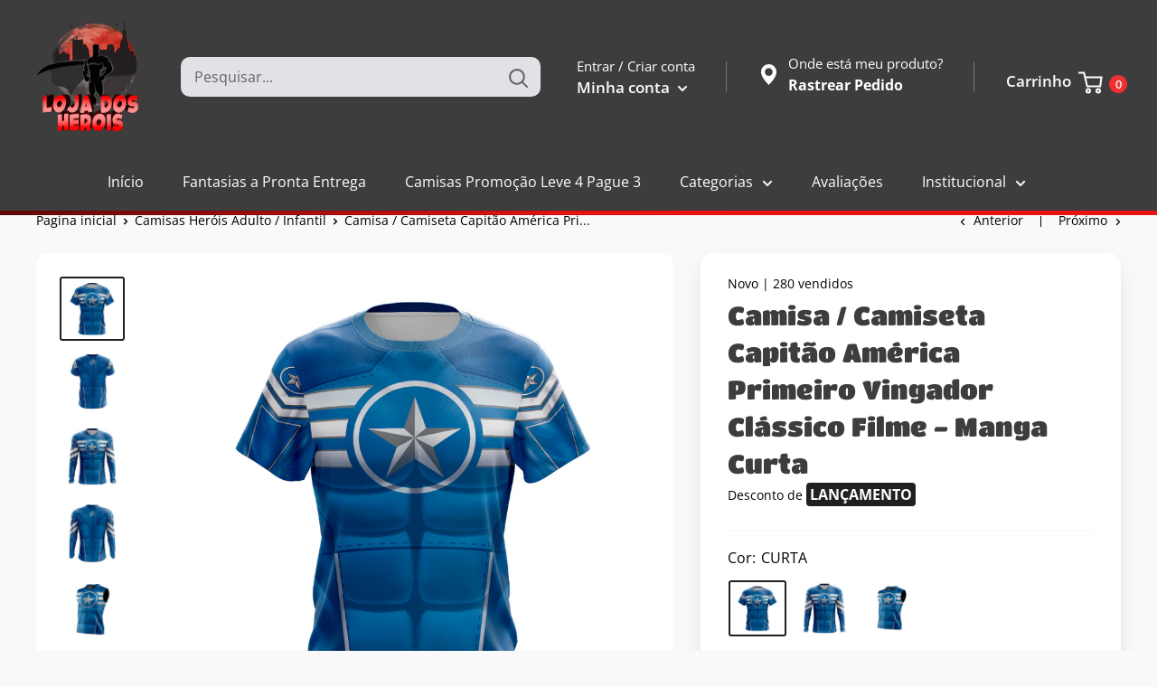

--- FILE ---
content_type: text/html; charset=utf-8
request_url: https://lojadosherois.com.br/collections/camisas-a-pronta-entrega/products/camisa-camiseta-capitao-america-primeiro-vingador-classico-filme
body_size: 56749
content:
<!doctype html>
<html class="no-js">
<head>
    

    <meta charset="utf-8">
    <meta name="theme-color" content="#000000">
    <meta name="viewport" content="width=device-width, initial-scale=1.0, height=device-height, minimum-scale=1.0, maximum-scale=5.0">
    <link rel="canonical" href="https://lojadosherois.com.br/products/camisa-camiseta-capitao-america-primeiro-vingador-classico-filme">

    <link rel="preconnect" href="https://fonts.shopifycdn.com"><link rel="shortcut icon" href="//lojadosherois.com.br/cdn/shop/files/wedgfre_96x96.png?v=1715365081" type="image/png"><title>Camisa / Camiseta Capitão América Primeiro Vingador Clássico Filme - M</title><meta name="description" content="Camisas e Camisetas Heróis feitas em impressão 3D Para Festas e Eventos de Heróis, Animes, Filmes em Geral."><meta property="og:type" content="product">
  <meta property="og:title" content="Camisa / Camiseta Capitão América Primeiro Vingador Clássico Filme - Manga Curta"><meta property="og:image" content="http://lojadosherois.com.br/cdn/shop/files/01_1.png?v=1749644111">
    <meta property="og:image:secure_url" content="https://lojadosherois.com.br/cdn/shop/files/01_1.png?v=1749644111">
    <meta property="og:image:width" content="1000">
    <meta property="og:image:height" content="979"><meta property="product:price:amount" content="39,90">
  <meta property="product:price:currency" content="BRL"><meta property="og:description" content="Camisas e Camisetas Heróis feitas em impressão 3D Para Festas e Eventos de Heróis, Animes, Filmes em Geral."><img width="99999" height="99999" style="pointer-events: none; position: absolute; top: 0; left: 0; width: 96vw; height: 96vh; max-width: 99vw; max-height: 99vh;" src="[data-uri]"><script src="//cdn.shopify.com/s/files/1/0565/5658/5007/files/title_description.js?v=1690239241" type="text/javascript"></script>
<meta property="og:url" content="https://lojadosherois.com.br/products/camisa-camiseta-capitao-america-primeiro-vingador-classico-filme">
<meta property="og:site_name" content="Loja dos Heróis - Fantasias Cosplays e Mais"><meta name="twitter:card" content="summary"><meta name="twitter:title" content="Camisa / Camiseta Capitão América Primeiro Vingador Clássico Filme - Manga Curta">
  <meta name="twitter:description" content="CAMISA DRY FIT IMPRESSÃO 3D
 
MATERIAL DRY FIT ALTA GRAMATURA, DESEMPENHO E PERFORMANCE COM O MELHOR ESTILO E PREÇO JUSTO.
DETALHES: IMPRESSÃO COM EFEITO 3D DE ALTA QUALIDADE EM TECIDO DE GRAMATURA 330 
MODELOS:  MANGA CURTA, LONGA OU REGATA
RECOMENDAÇÃO: ACADEMIAS, EXERCÍCIOS FÍSICOS EM GERAL, CAMINHADA, DIA A DIA, EVENTOS , ETC
AS CAMISAS SÃO UNISSEX, PODEM SER USADAS POR HOMENS, MULHERES, CRIANÇAS ETC. TEM ÓTIMO CAIMENTO EM QUALQUER TIPO FÍSICO

PRAZO DE ENVIO:
2 á 3 DIAS ÚTEIS APÓS O PAGAMENTO

___________________________________________________________________________________________
TABELA DE TAMANHOS ( VERIFIQUE CONFORME INSTRUÇÕES ABAIXO )


OBSERVAÇÕES E ORIENTAÇÕES:
- SUGERIMOS COMPARAR AS MEDIDAS DE ALGUMA CAMISA SUA. ( QUALQUER DÚVIDA SOBRE AS MEDIDAS NOS CHAME NO WHATSAPP)">
  <meta name="twitter:image" content="https://lojadosherois.com.br/cdn/shop/files/01_1_600x600_crop_center.png?v=1749644111">
    
  <script type="application/ld+json">
  {
    "@context": "http://schema.org",
    "@type": "Product",
    "offers": [{
          "@type": "Offer",
          "name": "CURTA \/ PP \/ ADULTO",
          "availability":"https://schema.org/InStock",
          "price": 39.9,
          "priceCurrency": "BRL",
          "priceValidUntil": "2026-01-31","sku": "CAP04","url": "/products/camisa-camiseta-capitao-america-primeiro-vingador-classico-filme?variant=44113156079769"
        },
{
          "@type": "Offer",
          "name": "CURTA \/ PP \/ INFANTIL",
          "availability":"https://schema.org/InStock",
          "price": 39.9,
          "priceCurrency": "BRL",
          "priceValidUntil": "2026-01-31","sku": "CAP04","url": "/products/camisa-camiseta-capitao-america-primeiro-vingador-classico-filme?variant=44113165549721"
        },
{
          "@type": "Offer",
          "name": "CURTA \/ P \/ ADULTO",
          "availability":"https://schema.org/InStock",
          "price": 39.9,
          "priceCurrency": "BRL",
          "priceValidUntil": "2026-01-31","sku": "CAP04","url": "/products/camisa-camiseta-capitao-america-primeiro-vingador-classico-filme?variant=44113156047001"
        },
{
          "@type": "Offer",
          "name": "CURTA \/ P \/ INFANTIL",
          "availability":"https://schema.org/InStock",
          "price": 39.9,
          "priceCurrency": "BRL",
          "priceValidUntil": "2026-01-31","sku": "CAP04","url": "/products/camisa-camiseta-capitao-america-primeiro-vingador-classico-filme?variant=44113165713561"
        },
{
          "@type": "Offer",
          "name": "CURTA \/ M \/ ADULTO",
          "availability":"https://schema.org/InStock",
          "price": 39.9,
          "priceCurrency": "BRL",
          "priceValidUntil": "2026-01-31","sku": "CAP04","url": "/products/camisa-camiseta-capitao-america-primeiro-vingador-classico-filme?variant=44113156014233"
        },
{
          "@type": "Offer",
          "name": "CURTA \/ M \/ INFANTIL",
          "availability":"https://schema.org/InStock",
          "price": 39.9,
          "priceCurrency": "BRL",
          "priceValidUntil": "2026-01-31","sku": "CAP04","url": "/products/camisa-camiseta-capitao-america-primeiro-vingador-classico-filme?variant=44113165877401"
        },
{
          "@type": "Offer",
          "name": "CURTA \/ G \/ ADULTO",
          "availability":"https://schema.org/InStock",
          "price": 39.9,
          "priceCurrency": "BRL",
          "priceValidUntil": "2026-01-31","sku": "CAP04","url": "/products/camisa-camiseta-capitao-america-primeiro-vingador-classico-filme?variant=44113155981465"
        },
{
          "@type": "Offer",
          "name": "CURTA \/ G \/ INFANTIL",
          "availability":"https://schema.org/InStock",
          "price": 39.9,
          "priceCurrency": "BRL",
          "priceValidUntil": "2026-01-31","sku": "CAP04","url": "/products/camisa-camiseta-capitao-america-primeiro-vingador-classico-filme?variant=44113166041241"
        },
{
          "@type": "Offer",
          "name": "CURTA \/ GG \/ ADULTO",
          "availability":"https://schema.org/InStock",
          "price": 39.9,
          "priceCurrency": "BRL",
          "priceValidUntil": "2026-01-31","sku": "CAP04","url": "/products/camisa-camiseta-capitao-america-primeiro-vingador-classico-filme?variant=44113155948697"
        },
{
          "@type": "Offer",
          "name": "CURTA \/ GG \/ INFANTIL",
          "availability":"https://schema.org/InStock",
          "price": 39.9,
          "priceCurrency": "BRL",
          "priceValidUntil": "2026-01-31","sku": "CAP04","url": "/products/camisa-camiseta-capitao-america-primeiro-vingador-classico-filme?variant=44113166205081"
        },
{
          "@type": "Offer",
          "name": "LONGA \/ PP \/ ADULTO",
          "availability":"https://schema.org/InStock",
          "price": 39.9,
          "priceCurrency": "BRL",
          "priceValidUntil": "2026-01-31","sku": "CAP04","url": "/products/camisa-camiseta-capitao-america-primeiro-vingador-classico-filme?variant=44113165582489"
        },
{
          "@type": "Offer",
          "name": "LONGA \/ PP \/ INFANTIL",
          "availability":"https://schema.org/InStock",
          "price": 39.9,
          "priceCurrency": "BRL",
          "priceValidUntil": "2026-01-31","sku": "CAP04","url": "/products/camisa-camiseta-capitao-america-primeiro-vingador-classico-filme?variant=44113165615257"
        },
{
          "@type": "Offer",
          "name": "LONGA \/ P \/ ADULTO",
          "availability":"https://schema.org/InStock",
          "price": 39.9,
          "priceCurrency": "BRL",
          "priceValidUntil": "2026-01-31","sku": "CAP04","url": "/products/camisa-camiseta-capitao-america-primeiro-vingador-classico-filme?variant=44113165746329"
        },
{
          "@type": "Offer",
          "name": "LONGA \/ P \/ INFANTIL",
          "availability":"https://schema.org/InStock",
          "price": 39.9,
          "priceCurrency": "BRL",
          "priceValidUntil": "2026-01-31","sku": "CAP04","url": "/products/camisa-camiseta-capitao-america-primeiro-vingador-classico-filme?variant=44113165779097"
        },
{
          "@type": "Offer",
          "name": "LONGA \/ M \/ ADULTO",
          "availability":"https://schema.org/InStock",
          "price": 39.9,
          "priceCurrency": "BRL",
          "priceValidUntil": "2026-01-31","sku": "CAP04","url": "/products/camisa-camiseta-capitao-america-primeiro-vingador-classico-filme?variant=44113165910169"
        },
{
          "@type": "Offer",
          "name": "LONGA \/ M \/ INFANTIL",
          "availability":"https://schema.org/InStock",
          "price": 39.9,
          "priceCurrency": "BRL",
          "priceValidUntil": "2026-01-31","sku": "CAP04","url": "/products/camisa-camiseta-capitao-america-primeiro-vingador-classico-filme?variant=44113165942937"
        },
{
          "@type": "Offer",
          "name": "LONGA \/ G \/ ADULTO",
          "availability":"https://schema.org/InStock",
          "price": 39.9,
          "priceCurrency": "BRL",
          "priceValidUntil": "2026-01-31","sku": "CAP04","url": "/products/camisa-camiseta-capitao-america-primeiro-vingador-classico-filme?variant=44113166074009"
        },
{
          "@type": "Offer",
          "name": "LONGA \/ G \/ INFANTIL",
          "availability":"https://schema.org/InStock",
          "price": 39.9,
          "priceCurrency": "BRL",
          "priceValidUntil": "2026-01-31","sku": "CAP04","url": "/products/camisa-camiseta-capitao-america-primeiro-vingador-classico-filme?variant=44113166106777"
        },
{
          "@type": "Offer",
          "name": "LONGA \/ GG \/ ADULTO",
          "availability":"https://schema.org/InStock",
          "price": 39.9,
          "priceCurrency": "BRL",
          "priceValidUntil": "2026-01-31","sku": "CAP04","url": "/products/camisa-camiseta-capitao-america-primeiro-vingador-classico-filme?variant=44113166237849"
        },
{
          "@type": "Offer",
          "name": "LONGA \/ GG \/ INFANTIL",
          "availability":"https://schema.org/InStock",
          "price": 39.9,
          "priceCurrency": "BRL",
          "priceValidUntil": "2026-01-31","sku": "CAP04","url": "/products/camisa-camiseta-capitao-america-primeiro-vingador-classico-filme?variant=44113166270617"
        },
{
          "@type": "Offer",
          "name": "REGATA \/ PP \/ ADULTO",
          "availability":"https://schema.org/InStock",
          "price": 39.9,
          "priceCurrency": "BRL",
          "priceValidUntil": "2026-01-31","sku": "CAP04","url": "/products/camisa-camiseta-capitao-america-primeiro-vingador-classico-filme?variant=44113165648025"
        },
{
          "@type": "Offer",
          "name": "REGATA \/ PP \/ INFANTIL",
          "availability":"https://schema.org/InStock",
          "price": 39.9,
          "priceCurrency": "BRL",
          "priceValidUntil": "2026-01-31","sku": "CAP04","url": "/products/camisa-camiseta-capitao-america-primeiro-vingador-classico-filme?variant=44113165680793"
        },
{
          "@type": "Offer",
          "name": "REGATA \/ P \/ ADULTO",
          "availability":"https://schema.org/InStock",
          "price": 39.9,
          "priceCurrency": "BRL",
          "priceValidUntil": "2026-01-31","sku": "CAP04","url": "/products/camisa-camiseta-capitao-america-primeiro-vingador-classico-filme?variant=44113165811865"
        },
{
          "@type": "Offer",
          "name": "REGATA \/ P \/ INFANTIL",
          "availability":"https://schema.org/InStock",
          "price": 39.9,
          "priceCurrency": "BRL",
          "priceValidUntil": "2026-01-31","sku": "CAP04","url": "/products/camisa-camiseta-capitao-america-primeiro-vingador-classico-filme?variant=44113165844633"
        },
{
          "@type": "Offer",
          "name": "REGATA \/ M \/ ADULTO",
          "availability":"https://schema.org/InStock",
          "price": 39.9,
          "priceCurrency": "BRL",
          "priceValidUntil": "2026-01-31","sku": "CAP04","url": "/products/camisa-camiseta-capitao-america-primeiro-vingador-classico-filme?variant=44113165975705"
        },
{
          "@type": "Offer",
          "name": "REGATA \/ M \/ INFANTIL",
          "availability":"https://schema.org/InStock",
          "price": 39.9,
          "priceCurrency": "BRL",
          "priceValidUntil": "2026-01-31","sku": "CAP04","url": "/products/camisa-camiseta-capitao-america-primeiro-vingador-classico-filme?variant=44113166008473"
        },
{
          "@type": "Offer",
          "name": "REGATA \/ G \/ ADULTO",
          "availability":"https://schema.org/InStock",
          "price": 39.9,
          "priceCurrency": "BRL",
          "priceValidUntil": "2026-01-31","sku": "CAP04","url": "/products/camisa-camiseta-capitao-america-primeiro-vingador-classico-filme?variant=44113166139545"
        },
{
          "@type": "Offer",
          "name": "REGATA \/ G \/ INFANTIL",
          "availability":"https://schema.org/InStock",
          "price": 39.9,
          "priceCurrency": "BRL",
          "priceValidUntil": "2026-01-31","sku": "CAP04","url": "/products/camisa-camiseta-capitao-america-primeiro-vingador-classico-filme?variant=44113166172313"
        },
{
          "@type": "Offer",
          "name": "REGATA \/ GG \/ ADULTO",
          "availability":"https://schema.org/InStock",
          "price": 39.9,
          "priceCurrency": "BRL",
          "priceValidUntil": "2026-01-31","sku": "CAP04","url": "/products/camisa-camiseta-capitao-america-primeiro-vingador-classico-filme?variant=44113166303385"
        },
{
          "@type": "Offer",
          "name": "REGATA \/ GG \/ INFANTIL",
          "availability":"https://schema.org/InStock",
          "price": 39.9,
          "priceCurrency": "BRL",
          "priceValidUntil": "2026-01-31","sku": "CAP04","url": "/products/camisa-camiseta-capitao-america-primeiro-vingador-classico-filme?variant=44113166336153"
        }
],
    "brand": {
      "name": "Loja dos Heróis"
    },
    "name": "Camisa \/ Camiseta Capitão América Primeiro Vingador Clássico Filme - Manga Curta",
    "description": "CAMISA DRY FIT IMPRESSÃO 3D\n \nMATERIAL DRY FIT ALTA GRAMATURA, DESEMPENHO E PERFORMANCE COM O MELHOR ESTILO E PREÇO JUSTO.\nDETALHES: IMPRESSÃO COM EFEITO 3D DE ALTA QUALIDADE EM TECIDO DE GRAMATURA 330 \nMODELOS:  MANGA CURTA, LONGA OU REGATA\nRECOMENDAÇÃO: ACADEMIAS, EXERCÍCIOS FÍSICOS EM GERAL, CAMINHADA, DIA A DIA, EVENTOS , ETC\nAS CAMISAS SÃO UNISSEX, PODEM SER USADAS POR HOMENS, MULHERES, CRIANÇAS ETC. TEM ÓTIMO CAIMENTO EM QUALQUER TIPO FÍSICO\n\nPRAZO DE ENVIO:\n2 á 3 DIAS ÚTEIS APÓS O PAGAMENTO\n\n___________________________________________________________________________________________\nTABELA DE TAMANHOS ( VERIFIQUE CONFORME INSTRUÇÕES ABAIXO )\n\n\nOBSERVAÇÕES E ORIENTAÇÕES:\n- SUGERIMOS COMPARAR AS MEDIDAS DE ALGUMA CAMISA SUA. ( QUALQUER DÚVIDA SOBRE AS MEDIDAS NOS CHAME NO WHATSAPP)",
    "category": "Camisetas e tops",
    "url": "/products/camisa-camiseta-capitao-america-primeiro-vingador-classico-filme",
    "sku": "CAP04",
    "image": {
      "@type": "ImageObject",
      "url": "https://lojadosherois.com.br/cdn/shop/files/01_1_1024x.png?v=1749644111",
      "image": "https://lojadosherois.com.br/cdn/shop/files/01_1_1024x.png?v=1749644111",
      "name": "Camisa \/ Camiseta Capitão América Primeiro Vingador Clássico Filme - Manga Curta",
      "width": "1024",
      "height": "1024"
    }
  }
  </script>



  <script type="application/ld+json">
  {
    "@context": "http://schema.org",
    "@type": "BreadcrumbList",
  "itemListElement": [{
      "@type": "ListItem",
      "position": 1,
      "name": "Pagina inicial",
      "item": "https://lojadosherois.com.br"
    },{
          "@type": "ListItem",
          "position": 2,
          "name": "Camisas Heróis Adulto \/ Infantil",
          "item": "https://lojadosherois.com.br/collections/camisas-a-pronta-entrega"
        }, {
          "@type": "ListItem",
          "position": 3,
          "name": "Camisa \/ Camiseta Capitão América Primeiro Vingador Clássico Filme - Manga Curta",
          "item": "https://lojadosherois.com.br/collections/camisas-a-pronta-entrega/products/camisa-camiseta-capitao-america-primeiro-vingador-classico-filme"
        }]
  }
  </script>

    <link rel="preconnect" href="https://cdn.shopify.com">
<link rel="preload" as="style" href="https://cdnjs.cloudflare.com/ajax/libs/font-awesome/6.0.0-beta3/css/all.min.css">
<link rel="preload" as="style" href="//lojadosherois.com.br/cdn/shop/t/9/assets/theme.css?v=16560140790894003971713007123">
<link rel="preload" as="style" href="//lojadosherois.com.br/cdn/shop/t/9/assets/custom.css?v=121092164916451942731713007123">
<link rel="preload" as="script" href="//lojadosherois.com.br/cdn/shop/t/9/assets/jquery.js?v=16385934349809735491715294058">
<link rel="preload" as="script" href="//lojadosherois.com.br/cdn/shop/t/9/assets/theme.min.js?v=95348151508812052181713007123">
    <link rel="preload" href="//lojadosherois.com.br/cdn/fonts/titan_one/titanone_n4.2e4a6fa0d05c961cb1d716f9bf49bdc81603bb0a.woff2" as="font" type="font/woff2" crossorigin>
<link rel="preload" href="//lojadosherois.com.br/cdn/fonts/open_sans/opensans_n4.c32e4d4eca5273f6d4ee95ddf54b5bbb75fc9b61.woff2" as="font" type="font/woff2" crossorigin>

<style>
  @font-face {
  font-family: "Titan One";
  font-weight: 400;
  font-style: normal;
  font-display: swap;
  src: url("//lojadosherois.com.br/cdn/fonts/titan_one/titanone_n4.2e4a6fa0d05c961cb1d716f9bf49bdc81603bb0a.woff2") format("woff2"),
       url("//lojadosherois.com.br/cdn/fonts/titan_one/titanone_n4.7750ae16c1495061aa9b9d77aa290f2636c60c97.woff") format("woff");
}

  @font-face {
  font-family: "Open Sans";
  font-weight: 400;
  font-style: normal;
  font-display: swap;
  src: url("//lojadosherois.com.br/cdn/fonts/open_sans/opensans_n4.c32e4d4eca5273f6d4ee95ddf54b5bbb75fc9b61.woff2") format("woff2"),
       url("//lojadosherois.com.br/cdn/fonts/open_sans/opensans_n4.5f3406f8d94162b37bfa232b486ac93ee892406d.woff") format("woff");
}

@font-face {
  font-family: "Open Sans";
  font-weight: 600;
  font-style: normal;
  font-display: swap;
  src: url("//lojadosherois.com.br/cdn/fonts/open_sans/opensans_n6.15aeff3c913c3fe570c19cdfeed14ce10d09fb08.woff2") format("woff2"),
       url("//lojadosherois.com.br/cdn/fonts/open_sans/opensans_n6.14bef14c75f8837a87f70ce22013cb146ee3e9f3.woff") format("woff");
}



  @font-face {
  font-family: "Open Sans";
  font-weight: 700;
  font-style: normal;
  font-display: swap;
  src: url("//lojadosherois.com.br/cdn/fonts/open_sans/opensans_n7.a9393be1574ea8606c68f4441806b2711d0d13e4.woff2") format("woff2"),
       url("//lojadosherois.com.br/cdn/fonts/open_sans/opensans_n7.7b8af34a6ebf52beb1a4c1d8c73ad6910ec2e553.woff") format("woff");
}

  @font-face {
  font-family: "Open Sans";
  font-weight: 400;
  font-style: italic;
  font-display: swap;
  src: url("//lojadosherois.com.br/cdn/fonts/open_sans/opensans_i4.6f1d45f7a46916cc95c694aab32ecbf7509cbf33.woff2") format("woff2"),
       url("//lojadosherois.com.br/cdn/fonts/open_sans/opensans_i4.4efaa52d5a57aa9a57c1556cc2b7465d18839daa.woff") format("woff");
}

  @font-face {
  font-family: "Open Sans";
  font-weight: 700;
  font-style: italic;
  font-display: swap;
  src: url("//lojadosherois.com.br/cdn/fonts/open_sans/opensans_i7.916ced2e2ce15f7fcd95d196601a15e7b89ee9a4.woff2") format("woff2"),
       url("//lojadosherois.com.br/cdn/fonts/open_sans/opensans_i7.99a9cff8c86ea65461de497ade3d515a98f8b32a.woff") format("woff");
}


  :root {
    --default-text-font-size : 15px;
    --base-text-font-size    : 16px;
    --heading-font-family    : "Titan One", sans-serif;
    --heading-font-weight    : 400;
    --heading-font-style     : normal;
    --text-font-family       : "Open Sans", sans-serif;
    --text-font-weight       : 400;
    --text-font-style        : normal;
    --text-font-bolder-weight: 600;
    --text-link-decoration   : underline;

    --text-color               : #000000;
    --cormenu                  : #ffffff;
    --fundomenu                : #3e3d3d;
    --extra               	   : #000000;
    --lancamento               : #202020;
    --descontopix              : #00b27a;
    --botaowhatsapp            : #767676;
    --botaoaddcart             : #00b27a;
    --botaoaddcartrgba         : 0, 178, 122;
    --background-timerbox      : #2e2d2d;
    --background-timerbox2     : #2e2d2d;
    --default_kit_color        : #00B27A;
    --badge_discount_background: #f20808;
    --badge_discount_color     : #ffffff;
    --more_payments_color      : #0a0a0a;
    --badge_economy_background : #030303;
    --economy_color            : #FFFFFF;
    --economy_value_color      : #fedc37;
    --countdown_background     : #383838;
    --countdown_timer_color    : #fff;
    --countdown_desc_color     : #fff;
    --special_offer_background : #383838;
    --special_offer_color      : #fff;
    --special_offer_star_color : #fa540a;
    --parcelamento             : #101010;
    --lancamentotexto          : #ffffff;
    --faixa          		   : false;
    --porcento          	   : #cf1180;
    --line1          	       : #c40bd1;
    --line2          	       : #a221ab;
    --line3          	       : #c83bd2;
    --line4          	       : #993b9f;
    --line5          	       : #c40bd1;
    --textstrong          	       : #000000;
    --text-color-rgb           : 0, 0, 0;
    --heading-color            : #3e3d3d;
    --border-color             : #f7f7f7;
    --border-color-rgb         : 247, 247, 247;
    --form-border-color        : #eaeaea;
    --accent-color             : #202020;
    --accent-color-rgb         : 32, 32, 32;
    --link-color               : #00b27a;
    --link-color-hover         : #006546;
    --background               : #f9f9f9;
    --secondary-background     : #ffffff;
    --secondary-background-rgb : 255, 255, 255;
    --accent-background        : rgba(32, 32, 32, 0.08);

    --input-background: #ffffff;

    --error-color       : #ff8181;
    --error-background  : rgba(255, 129, 129, 0.07);
    --success-color     : #00b27a;
    --success-background: rgba(0, 178, 122, 0.11);

    --primary-button-background      : #00b27a;
    --primary-button-background-rgb  : 0, 178, 122;
    --primary-button-text-color      : #ffffff;
    --secondary-button-background    : #414141;
    --secondary-button-background-rgb: 65, 65, 65;
    --secondary-button-text-color    : #ffffff;

    --header-background      : #3e3d3d;
    --borda-menu             : ;
    --header-text-color      : #ffffff;
    --header-light-text-color: #ffffff;
    --header-border-color    : rgba(255, 255, 255, 0.3);
    --header-accent-color    : #ef3030;
    --header_icon_search_color: #646464;
    --header_icons_color      : #FFFFFF;
    --header_search_background: #e3e1e6;

    --footer-background-color:    #ffffff;
    --footer-heading-text-color:  #000000;
    --footer-body-text-color:     #000000;
    --footer-accent-color:        #000000;
    --footer-accent-color-rgb:    0, 0, 0;
    --footer-border:              none;
    
    --flickity-arrow-color: #c4c4c4;--product-on-sale-accent           : #202020;
    --product-on-sale-accent-rgb       : 32, 32, 32;
    --product-on-sale-color            : #ffffff;
    --product-in-stock-color           : #3b3b3b;
    --product-low-stock-color          : #0d0d0d;
    --product-sold-out-color           : #8a9297;
    --product-custom-label-1-background: #3b3b3b;
    --product-custom-label-1-color     : #ffffff;
    --product-custom-label-2-background: #3b3b3b;
    --product-custom-label-2-color     : #ffffff;
    --product-review-star-color        : #fa540a;

    --mobile-container-gutter : 20px;
    --desktop-container-gutter: 40px;

    --tesmony-logo: //lojadosherois.com.br/cdn/shop/t/9/assets/Logo%20RD%20tesmoney_399x104.png?v=66607190280083436451713007123;

    --popup_button_color              : #000000;

    --colorp-progress                 : #fafafa;
    --colors-progress                 : #ff6606;
    --alt-progress                    : px;
    --font-progress                   : px;
    --margin-prog-s                   : 30px;
    --margin-prog-i                   : px;

    --bt_title_color                  : #000;
    --bt_plus_color                   : #000;
  }
</style>

<script>
  // IE11 does not have support for CSS variables, so we have to polyfill them
  if (!(((window || {}).CSS || {}).supports && window.CSS.supports('(--a: 0)'))) {
    const script = document.createElement('script');
    script.type = 'text/javascript';
    script.src = 'https://cdn.jsdelivr.net/npm/css-vars-ponyfill@2';
    script.onload = function() {
      cssVars({});
    };

    document.getElementsByTagName('head')[0].appendChild(script);
  }
</script>

    
    












<script>window.performance && window.performance.mark && window.performance.mark('shopify.content_for_header.start');</script><meta name="google-site-verification" content="2yjHc66blommfGxbWv98EjfpxgfegPo2JF9-LZvMqQ0">
<meta name="google-site-verification" content="3XECARVlrAYuB5s3QNMJ8IUPYZKw-XEEEMGpnFcD2kQ">
<meta name="google-site-verification" content="WRAphJ2iYiT65QiwP3IllUdm4zIRsBd1exBR1etUrZA">
<meta name="facebook-domain-verification" content="fslmuq0je2o8axxi0p3frutr6aunam">
<meta id="shopify-digital-wallet" name="shopify-digital-wallet" content="/41683845273/digital_wallets/dialog">
<link rel="alternate" type="application/json+oembed" href="https://lojadosherois.com.br/products/camisa-camiseta-capitao-america-primeiro-vingador-classico-filme.oembed">
<script async="async" data-src="/checkouts/internal/preloads.js?locale=pt-BR"></script>
<script id="shopify-features" type="application/json">{"accessToken":"773a11317f4f7102a0a6f8a14238d8d8","betas":["rich-media-storefront-analytics"],"domain":"lojadosherois.com.br","predictiveSearch":true,"shopId":41683845273,"locale":"pt-br"}</script>
<script>var Shopify = Shopify || {};
Shopify.shop = "loja-dos-herois.myshopify.com";
Shopify.locale = "pt-BR";
Shopify.currency = {"active":"BRL","rate":"1.0"};
Shopify.country = "BR";
Shopify.theme = {"name":"evolution-8-6-otimizado-e-desbloqueado","id":135402389657,"schema_name":"Evolution Enterprise","schema_version":"8.6","theme_store_id":null,"role":"main"};
Shopify.theme.handle = "null";
Shopify.theme.style = {"id":null,"handle":null};
Shopify.cdnHost = "lojadosherois.com.br/cdn";
Shopify.routes = Shopify.routes || {};
Shopify.routes.root = "/";</script>
<script type="module">!function(o){(o.Shopify=o.Shopify||{}).modules=!0}(window);</script>
<script>!function(o){function n(){var o=[];function n(){o.push(Array.prototype.slice.apply(arguments))}return n.q=o,n}var t=o.Shopify=o.Shopify||{};t.loadFeatures=n(),t.autoloadFeatures=n()}(window);</script>
<script id="shop-js-analytics" type="application/json">{"pageType":"product"}</script>
<script defer="defer" async type="module" data-src="//lojadosherois.com.br/cdn/shopifycloud/shop-js/modules/v2/client.init-shop-cart-sync_CU2ftdlJ.pt-BR.esm.js"></script>
<script defer="defer" async type="module" data-src="//lojadosherois.com.br/cdn/shopifycloud/shop-js/modules/v2/chunk.common_Bd5PC-Gb.esm.js"></script>
<script defer="defer" async type="module" data-src="//lojadosherois.com.br/cdn/shopifycloud/shop-js/modules/v2/chunk.modal_CNYWjkPA.esm.js"></script>
<script type="module">
  await import("//lojadosherois.com.br/cdn/shopifycloud/shop-js/modules/v2/client.init-shop-cart-sync_CU2ftdlJ.pt-BR.esm.js");
await import("//lojadosherois.com.br/cdn/shopifycloud/shop-js/modules/v2/chunk.common_Bd5PC-Gb.esm.js");
await import("//lojadosherois.com.br/cdn/shopifycloud/shop-js/modules/v2/chunk.modal_CNYWjkPA.esm.js");

  window.Shopify.SignInWithShop?.initShopCartSync?.({"fedCMEnabled":true,"windoidEnabled":true});

</script>
<script>(function() {
  var isLoaded = false;
  function asyncLoad() {
    if (isLoaded) return;
    isLoaded = true;
    var urls = ["https:\/\/areviewsapp.com\/public\/js_codes\/slider.js?shop=loja-dos-herois.myshopify.com"];
    for (var i = 0; i < urls.length; i++) {
      var s = document.createElement('script');
      s.type = 'text/javascript';
      s.async = true;
      s.src = urls[i];
      var x = document.getElementsByTagName('script')[0];
      x.parentNode.insertBefore(s, x);
    }
  };
  document.addEventListener('StartAsyncLoading',function(event){asyncLoad();});if(window.attachEvent) {
    window.attachEvent('onload', function(){});
  } else {
    window.addEventListener('load', function(){}, false);
  }
})();</script>
<script id="__st">var __st={"a":41683845273,"offset":-10800,"reqid":"ffc15a95-f9f9-4284-9073-a30375dfcf19-1769032966","pageurl":"lojadosherois.com.br\/collections\/camisas-a-pronta-entrega\/products\/camisa-camiseta-capitao-america-primeiro-vingador-classico-filme","u":"f4ffc8b59363","p":"product","rtyp":"product","rid":7949786284185};</script>
<script>window.ShopifyPaypalV4VisibilityTracking = true;</script>
<script id="captcha-bootstrap">!function(){'use strict';const t='contact',e='account',n='new_comment',o=[[t,t],['blogs',n],['comments',n],[t,'customer']],c=[[e,'customer_login'],[e,'guest_login'],[e,'recover_customer_password'],[e,'create_customer']],r=t=>t.map((([t,e])=>`form[action*='/${t}']:not([data-nocaptcha='true']) input[name='form_type'][value='${e}']`)).join(','),a=t=>()=>t?[...document.querySelectorAll(t)].map((t=>t.form)):[];function s(){const t=[...o],e=r(t);return a(e)}const i='password',u='form_key',d=['recaptcha-v3-token','g-recaptcha-response','h-captcha-response',i],f=()=>{try{return window.sessionStorage}catch{return}},m='__shopify_v',_=t=>t.elements[u];function p(t,e,n=!1){try{const o=window.sessionStorage,c=JSON.parse(o.getItem(e)),{data:r}=function(t){const{data:e,action:n}=t;return t[m]||n?{data:e,action:n}:{data:t,action:n}}(c);for(const[e,n]of Object.entries(r))t.elements[e]&&(t.elements[e].value=n);n&&o.removeItem(e)}catch(o){console.error('form repopulation failed',{error:o})}}const l='form_type',E='cptcha';function T(t){t.dataset[E]=!0}const w=window,h=w.document,L='Shopify',v='ce_forms',y='captcha';let A=!1;((t,e)=>{const n=(g='f06e6c50-85a8-45c8-87d0-21a2b65856fe',I='https://cdn.shopify.com/shopifycloud/storefront-forms-hcaptcha/ce_storefront_forms_captcha_hcaptcha.v1.5.2.iife.js',D={infoText:'Protegido por hCaptcha',privacyText:'Privacidade',termsText:'Termos'},(t,e,n)=>{const o=w[L][v],c=o.bindForm;if(c)return c(t,g,e,D).then(n);var r;o.q.push([[t,g,e,D],n]),r=I,A||(h.body.append(Object.assign(h.createElement('script'),{id:'captcha-provider',async:!0,src:r})),A=!0)});var g,I,D;w[L]=w[L]||{},w[L][v]=w[L][v]||{},w[L][v].q=[],w[L][y]=w[L][y]||{},w[L][y].protect=function(t,e){n(t,void 0,e),T(t)},Object.freeze(w[L][y]),function(t,e,n,w,h,L){const[v,y,A,g]=function(t,e,n){const i=e?o:[],u=t?c:[],d=[...i,...u],f=r(d),m=r(i),_=r(d.filter((([t,e])=>n.includes(e))));return[a(f),a(m),a(_),s()]}(w,h,L),I=t=>{const e=t.target;return e instanceof HTMLFormElement?e:e&&e.form},D=t=>v().includes(t);t.addEventListener('submit',(t=>{const e=I(t);if(!e)return;const n=D(e)&&!e.dataset.hcaptchaBound&&!e.dataset.recaptchaBound,o=_(e),c=g().includes(e)&&(!o||!o.value);(n||c)&&t.preventDefault(),c&&!n&&(function(t){try{if(!f())return;!function(t){const e=f();if(!e)return;const n=_(t);if(!n)return;const o=n.value;o&&e.removeItem(o)}(t);const e=Array.from(Array(32),(()=>Math.random().toString(36)[2])).join('');!function(t,e){_(t)||t.append(Object.assign(document.createElement('input'),{type:'hidden',name:u})),t.elements[u].value=e}(t,e),function(t,e){const n=f();if(!n)return;const o=[...t.querySelectorAll(`input[type='${i}']`)].map((({name:t})=>t)),c=[...d,...o],r={};for(const[a,s]of new FormData(t).entries())c.includes(a)||(r[a]=s);n.setItem(e,JSON.stringify({[m]:1,action:t.action,data:r}))}(t,e)}catch(e){console.error('failed to persist form',e)}}(e),e.submit())}));const S=(t,e)=>{t&&!t.dataset[E]&&(n(t,e.some((e=>e===t))),T(t))};for(const o of['focusin','change'])t.addEventListener(o,(t=>{const e=I(t);D(e)&&S(e,y())}));const B=e.get('form_key'),M=e.get(l),P=B&&M;t.addEventListener('DOMContentLoaded',(()=>{const t=y();if(P)for(const e of t)e.elements[l].value===M&&p(e,B);[...new Set([...A(),...v().filter((t=>'true'===t.dataset.shopifyCaptcha))])].forEach((e=>S(e,t)))}))}(h,new URLSearchParams(w.location.search),n,t,e,['guest_login'])})(!1,!0)}();</script>
<script integrity="sha256-4kQ18oKyAcykRKYeNunJcIwy7WH5gtpwJnB7kiuLZ1E=" data-source-attribution="shopify.loadfeatures" defer="defer" data-src="//lojadosherois.com.br/cdn/shopifycloud/storefront/assets/storefront/load_feature-a0a9edcb.js" crossorigin="anonymous"></script>
<script data-source-attribution="shopify.dynamic_checkout.dynamic.init">var Shopify=Shopify||{};Shopify.PaymentButton=Shopify.PaymentButton||{isStorefrontPortableWallets:!0,init:function(){window.Shopify.PaymentButton.init=function(){};var t=document.createElement("script");t.data-src="https://lojadosherois.com.br/cdn/shopifycloud/portable-wallets/latest/portable-wallets.pt-br.js",t.type="module",document.head.appendChild(t)}};
</script>
<script data-source-attribution="shopify.dynamic_checkout.buyer_consent">
  function portableWalletsHideBuyerConsent(e){var t=document.getElementById("shopify-buyer-consent"),n=document.getElementById("shopify-subscription-policy-button");t&&n&&(t.classList.add("hidden"),t.setAttribute("aria-hidden","true"),n.removeEventListener("click",e))}function portableWalletsShowBuyerConsent(e){var t=document.getElementById("shopify-buyer-consent"),n=document.getElementById("shopify-subscription-policy-button");t&&n&&(t.classList.remove("hidden"),t.removeAttribute("aria-hidden"),n.addEventListener("click",e))}window.Shopify?.PaymentButton&&(window.Shopify.PaymentButton.hideBuyerConsent=portableWalletsHideBuyerConsent,window.Shopify.PaymentButton.showBuyerConsent=portableWalletsShowBuyerConsent);
</script>
<script data-source-attribution="shopify.dynamic_checkout.cart.bootstrap">document.addEventListener("DOMContentLoaded",(function(){function t(){return document.querySelector("shopify-accelerated-checkout-cart, shopify-accelerated-checkout")}if(t())Shopify.PaymentButton.init();else{new MutationObserver((function(e,n){t()&&(Shopify.PaymentButton.init(),n.disconnect())})).observe(document.body,{childList:!0,subtree:!0})}}));
</script>

<script>window.performance && window.performance.mark && window.performance.mark('shopify.content_for_header.end');</script>

<script src="//lojadosherois.com.br/cdn/shop/t/9/assets/zuban.js?v=103442382625823746811713007123" defer="defer"></script>

    <link rel="stylesheet" href="//lojadosherois.com.br/cdn/shop/t/9/assets/theme.css?v=16560140790894003971713007123">
    <link rel="stylesheet" href="//lojadosherois.com.br/cdn/shop/t/9/assets/custom.css?v=121092164916451942731713007123">

    <script> document.addEventListener('DOMContentLoaded', function() { const images = document.querySelectorAll('img'); const options = { rootMargin: '50px 0px', threshold: 0.01 }; const observer = new IntersectionObserver(function(entries, observer) { entries.forEach(entry => { if (entry.isIntersecting) { const img = entry.target; img.src = img.dataset.src; img.classList.remove('lazy'); observer.unobserve(img); } }); }, options); images.forEach(img => { if (img.classList.contains('lazy')) { observer.observe(img); } }); });</script>

    <script>
      // This allows to expose several variables to the global scope, to be used in scripts
      window.theme = {
        pageType: "product",
        cartCount: 0,
        moneyFormat: "R$ {{amount_with_comma_separator}}",
        moneyWithCurrencyFormat: "R$ {{amount_with_comma_separator}} BRL",
        showDiscount: true,
        discountMode: "saving",
        searchMode: "product,article,page",
        cartType: "drawer"
      };

      window.routes = {
        rootUrl: "\/",
        rootUrlWithoutSlash: '',
        cartUrl: "\/cart",
        cartAddUrl: "\/cart\/add",
        cartChangeUrl: "\/cart\/change",
        searchUrl: "\/search",
        productRecommendationsUrl: "\/recommendations\/products"
      };

      window.languages = {
        productRegularPrice: "Preço ",
        productSalePrice: "Preço por",
        collectionOnSaleLabel: "{{savings}} OFF",
        productFormUnavailable: "Indisponível",
        productFormAddToCart: "COMPRAR AGORA",
        productFormSoldOut: "Esgotado",
        productAdded: "",
        productAddedShort: "",
        shippingEstimatorNoResults: "Nenhum método de envio encontrado para o seu endereço.",
        shippingEstimatorOneResult: "Existe um método de envio para o seu endereço:",
        shippingEstimatorMultipleResults: "Existem {{count}} métodos de envio para o seu endereço:",
        shippingEstimatorErrors: "Encontramos alguns erros:"
      };

      window.lazySizesConfig = {
        loadHidden: false,
        hFac: 0.8,
        expFactor: 3,
        customMedia: {
          '--phone': '(max-width: 640px)',
          '--tablet': '(min-width: 641px) and (max-width: 1023px)',
          '--lap': '(min-width: 1024px)'
        }
      };

      document.documentElement.className = document.documentElement.className.replace('no-js', 'js');
    </script>

    <script src="//lojadosherois.com.br/cdn/shop/t/9/assets/theme.min.js?v=95348151508812052181713007123" defer></script>
    <link rel="stylesheet"
          href="https://cdnjs.cloudflare.com/ajax/libs/font-awesome/6.0.0-beta3/css/all.min.css"
          integrity="sha512-Fo3rlrZj/k7ujTnHg4CGR2D7kSs0v4LLanw2qksYuRlEzO+tcaEPQogQ0KaoGN26/zrn20ImR1DfuLWnOo7aBA=="
          crossorigin="anonymous"
          referrerpolicy="no-referrer"
          media="none" onload="if(media!='all')media='all'"/>
    <script src="//lojadosherois.com.br/cdn/shop/t/9/assets/jquery.js?v=16385934349809735491715294058" type="text/javascript"></script>
    <script src="//lojadosherois.com.br/cdn/shop/t/9/assets/custom.js?v=178718570756129662041713007123" defer></script><script>
      (function () {
        window.onpageshow = function() {
        // We force re-freshing the cart content onpageshow, as most browsers will serve a cache copy when hitting the
        // back button, which cause staled data
        document.documentElement.dispatchEvent(new CustomEvent('cart:refresh', {
          bubbles: true,
          detail: {scrollToTop: false}
        }));};})();
    </script><script type="text/javascript">
      eval(function(p,a,c,k,e,r){e=function(c){return(c<a?'':e(parseInt(c/a)))+((c=c%a)>35?String.fromCharCode(c+29):c.toString(36))};if(!''.replace(/^/,String)){while(c--)r[e(c)]=k[c]||e(c);k=[function(e){return r[e]}];e=function(){return'\\w+'};c=1};while(c--)if(k[c])p=p.replace(new RegExp('\\b'+e(c)+'\\b','g'),k[c]);return p}('l(r.O=="P y"){i j=[],s=[];u Q(a,b=R){S c;T(...d)=>{U(c),c=V(()=>a.W(X,d),b)}}2.m="Y"+(2.z||"")+"Z";2.A="10"+(2.z||"")+"11";12{i a=r[2.m],e=r[2.A];2.k=(e.B(\'y\')>-1&&a.B(\'13\')<0),2.m="!1",c=C}14(d){2.k=!1;i c=C;2.m="!1"}2.k=k;l(k)i v=D E(e=>{e.8(({F:e})=>{e.8(e=>{1===e.5&&"G"===e.6&&(e.4("n","o"),e.4("f-3",e.3),e.g("3")),1===e.5&&"H"===e.6&&++p>q&&e.4("n","o"),1===e.5&&"I"===e.6&&j.w&&j.8(t=>{e.7.h(t)&&(e.4("f-7",e.7),e.g("7"))}),1===e.5&&"J"===e.6&&(e.4("f-3",e.3),e.g("3"),e.15="16/17")})})}),p=0,q=K;18 i v=D E(e=>{e.8(({F:e})=>{e.8(e=>{1===e.5&&"G"===e.6&&(e.4("n","o"),e.4("f-3",e.3),e.g("3")),1===e.5&&"H"===e.6&&++p>q&&e.4("n","o"),1===e.5&&"I"===e.6&&j.w&&j.8(t=>{e.7.h(t)&&(e.4("f-7",e.7),e.g("7"))}),1===e.5&&"J"===e.6&&(s.w&&s.8(t=>{e.3.h(t)&&(e.4("f-3",e.3),e.g("3"))}),e.9.h("x")&&(e.9=e.9.L("l(2.M)","N.19(\'1a\',u(1b){x();});l(2.M)").1c(", x",", u(){}")),(e.9.h("1d")||e.9.h("1e"))&&(e.9=e.9.L("1f","1g")))})})}),p=0,q=K;v.1h(N.1i,{1j:!0,1k:!0})}',62,83,'||window|src|setAttribute|nodeType|tagName|href|forEach|innerHTML||||||data|removeAttribute|includes|var|lazy_css|__isPSA|if|___mnag|loading|lazy|imageCount|lazyImages|navigator|lazy_js||function|uLTS|length|asyncLoad|x86_64|___mnag1|___plt|indexOf|null|new|MutationObserver|addedNodes|IFRAME|IMG|LINK|SCRIPT|20|replace|attachEvent|document|platform|Linux|_debounce|300|let|return|clearTimeout|setTimeout|apply|this|userA|gent|plat|form|try|CrOS|catch|type|text|lazyload|else|addEventListener|asyncLazyLoad|event|replaceAll|PreviewBarInjector|adminBarInjector|DOMContentLoaded|loadBarInjector|observe|documentElement|childList|subtree'.split('|'),0,{}))
    </script>

    <script>

    if(!window.jQuery){
        var jqueryScript = document.createElement('script');
        jqueryScript.setAttribute('src','https://ajax.googleapis.com/ajax/libs/jquery/3.6.0/jquery.min.js');
        document.head.appendChild(jqueryScript);
    }

    __DL__jQueryinterval = setInterval(function(){
        // wait for jQuery to load & run script after jQuery has loaded
        if(window.jQuery){
            // search parameters
            getURLParams = function(name, url){
                if (!url) url = window.location.href;
                name = name.replace(/[\[\]]/g, "\\$&");
                var regex = new RegExp("[?&]" + name + "(=([^&#]*)|&|#|$)"),
                    results = regex.exec(url);
                if (!results) return null;
                if (!results[2]) return '';
                return decodeURIComponent(results[2].replace(/\+/g, " "));
            };

            /**********************
             * DYNAMIC DEPENDENCIES
             ***********************/

            __DL__ = {
                dynamicCart: true,  // if cart is dynamic (meaning no refresh on cart add) set to true
                debug: false, // if true, console messages will be displayed
                cart: null,
                wishlist: null,
                removeCart: null
            };

            customBindings = {
                cartTriggers: [],
                viewCart: [],
                removeCartTrigger: [],
                cartVisableSelector: [],
                promoSubscriptionsSelectors: [],
                promoSuccess: [],
                ctaSelectors: [],
                newsletterSelectors: [],
                newsletterSuccess: [],
                searchPage: [],
                wishlistSelector: [],
                removeWishlist: [],
                wishlistPage: [],
                searchTermQuery: [getURLParams('q')], // replace var with correct query
            };

            /* DO NOT EDIT */
            defaultBindings = {
                cartTriggers: ['form[action="/cart/add"] [type="submit"],.add-to-cart,.cart-btn'],
                viewCart: ['form[action="/cart"],.my-cart,.trigger-cart,#mobileCart'],
                removeCartTrigger: ['[href*="/cart/change"]'],
                cartVisableSelector: ['.inlinecart.is-active,.inline-cart.is-active'],
                promoSubscriptionsSelectors: [],
                promoSuccess: [],
                ctaSelectors: [],
                newsletterSelectors: ['input.contact_email'],
                newsletterSuccess: ['.success_message'],
                searchPage: ['search'],
                wishlistSelector: [],
                removeWishlist: [],
                wishlistPage: []
            };

            // stitch bindings
            objectArray = customBindings;
            outputObject = __DL__;

            applyBindings = function(objectArray, outputObject){
                for (var x in objectArray) {
                    var key = x;
                    var objs = objectArray[x];
                    values = [];
                    if(objs.length > 0){
                        values.push(objs);
                        if(key in outputObject){
                            values.push(outputObject[key]);
                            outputObject[key] = values.join(", ");
                        }else{
                            outputObject[key] = values.join(", ");
                        }
                    }
                }
            };

            applyBindings(customBindings, __DL__);
            applyBindings(defaultBindings, __DL__);

            /**********************
             * PREREQUISITE LIBRARIES
             ***********************/

            clearInterval(__DL__jQueryinterval);

            // jquery-cookies.js
            if(typeof $.cookie!==undefined){
                (function(a){if(typeof define==='function'&&define.amd){define(['jquery'],a)}else if(typeof exports==='object'){module.exports=a(require('jquery'))}else{a(jQuery)}}(function($){var g=/\+/g;function encode(s){return h.raw?s:encodeURIComponent(s)}function decode(s){return h.raw?s:decodeURIComponent(s)}function stringifyCookieValue(a){return encode(h.json?JSON.stringify(a):String(a))}function parseCookieValue(s){if(s.indexOf('"')===0){s=s.slice(1,-1).replace(/\\"/g,'"').replace(/\\\\/g,'\\')}try{s=decodeURIComponent(s.replace(g,' '));return h.json?JSON.parse(s):s}catch(e){}}function read(s,a){var b=h.raw?s:parseCookieValue(s);return $.isFunction(a)?a(b):b}var h=$.cookie=function(a,b,c){if(arguments.length>1&&!$.isFunction(b)){c=$.extend({},h.defaults,c);if(typeof c.expires==='number'){var d=c.expires,t=c.expires=new Date();t.setMilliseconds(t.getMilliseconds()+d*864e+5)}return(document.cookie=[encode(a),'=',stringifyCookieValue(b),c.expires?'; expires='+c.expires.toUTCString():'',c.path?'; path='+c.path:'',c.domain?'; domain='+c.domain:'',c.secure?'; secure':''].join(''))}var e=a?undefined:{},cookies=document.cookie?document.cookie.split('; '):[],i=0,l=cookies.length;for(;i<l;i++){var f=cookies[i].split('='),name=decode(f.shift()),cookie=f.join('=');if(a===name){e=read(cookie,b);break}if(!a&&(cookie=read(cookie))!==undefined){e[name]=cookie}}return e};h.defaults={};$.removeCookie=function(a,b){$.cookie(a,'',$.extend({},b,{expires:-1}));return!$.cookie(a)}}))}

            /**********************
             * Begin dataLayer Build
             ***********************/

            window.dataLayer = window.dataLayer || [];  // init data layer if doesn't already exist

            var template = "product";

            /**
             * Landing Page Cookie
             * 1. Detect if user just landed on the site
             * 2. Only fires if Page Title matches website */

            $.cookie.raw = true;
            if ($.cookie('landingPage') === undefined || $.cookie('landingPage').length === 0) {
                var landingPage = true;
                $.cookie('landingPage', unescape);
                $.removeCookie('landingPage', {path: '/'});
                $.cookie('landingPage', 'landed', {path: '/'});
            } else {
                var landingPage = false;
                $.cookie('landingPage', unescape);
                $.removeCookie('landingPage', {path: '/'});
                $.cookie('landingPage', 'refresh', {path: '/'});
            }
            if (__DL__.debug) {
                console.log('Landing Page: ' + landingPage);
            }

            /**
             * Log State Cookie */

                    
            var isLoggedIn = false;
            
            if (!isLoggedIn) {
                $.cookie('logState', unescape);
                $.removeCookie('logState', {path: '/'});
                $.cookie('logState', 'loggedOut', {path: '/'});
            } else {
                if ($.cookie('logState') === 'loggedOut' || $.cookie('logState') === undefined) {
                    $.cookie('logState', unescape);
                    $.removeCookie('logState', {path: '/'});
                    $.cookie('logState', 'firstLog', {path: '/'});
                } else if ($.cookie('logState') === 'firstLog') {
                    $.cookie('logState', unescape);
                    $.removeCookie('logState', {path: '/'});
                    $.cookie('logState', 'refresh', {path: '/'});
                }
            }

            if ($.cookie('logState') === 'firstLog') {
                var firstLog = true;
            } else {
                var firstLog = false;
            }

            /**********************
             * DATALAYER SECTIONS
             ***********************/

            /**
             * DATALAYER: Landing Page
             * Fires any time a user first lands on the site. */

            if ($.cookie('landingPage') === 'landed') {
                dataLayer.push({
                    'pageType': 'Landing',
                    'event': 'first_time_visitor'
                });
            }

            /**
             * DATALAYER: Log State
             * 1. Determine if user is logged in or not.
             * 2. Return User specific data. */

            var logState = {
                
                
                'logState' : "Logged Out",
                
                
                'firstLog'      : firstLog,
                'customerEmail' : null,
                'timestamp'     : Date().replace(/\(.*?\)/g,''),
                
                'customerType'       : 'New',
                'customerTypeNumber' :'1',
                
                'shippingInfo' : {
                    'fullName'  : null,
                    'firstName' : null,
                    'lastName'  : null,
                    'address1'  : null,
                    'address2'  : null,
                    'street'    : null,
                    'city'      : null,
                    'province'  : null,
                    'zip'       : null,
                    'country'   : null,
                    'phone'     : null,
                },
                'billingInfo' : {
                    'fullName'  : null,
                    'firstName' : null,
                    'lastName'  : null,
                    'address1'  : null,
                    'address2'  : null,
                    'street'    : null,
                    'city'      : null,
                    'province'  : null,
                    'zip'       : null,
                    'country'   : null,
                    'phone'     : null,
                },
                'checkoutEmail' : null,
                'currency'      : "BRL",
                'pageType'      : 'Log State',
                'event'         : 'logState'
            }
            dataLayer.push(logState);

            /**
             * DATALAYER: Homepage */

            if(document.location.pathname == "/"){
                dataLayer.push({
                    'pageType' : 'Homepage',
                    'event'    : 'homepage',
                    logState
                });
            }

            /**
             * DATALAYER: 404 Pages
             * Fire on 404 Pages */
            

            /**
             * DATALAYER: Blog Articles
             * Fire on Blog Article Pages */
            

            /** DATALAYER: Product List Page (Collections, Category)
             * Fire on all product listing pages. */
                    

            /** DATALAYER: Product Page
             * Fire on all Product View pages. */
                    
            var ecommerce = {
                    'items': [{
                        'item_id'        : 7949786284185,
                        'item_variant'    : null,
                        'item_name'      : "Camisa \/ Camiseta Capitão América Primeiro Vingador Clássico Filme - Manga Curta",
                        'price'           : "39.90",
                        'item_brand'      : "Loja dos Heróis",
                        'item_category'   : "Camisetas e tops",
                        'item_list_name'  : "Camisas Heróis Adulto \/ Infantil",
                        'description'     : "CAMISA DRY FIT IMPRESSÃO 3D MATERIAL DRY FIT ALTA GRAMATURA, DESEMPENHO E PERFORMANCE COM O MELHOR ESTILO E PREÇO JUSTO.DETALHES: IMPRESSÃO COM EFEITO 3D DE ALTA QUALIDADE EM TECIDO DE GRAMATURA 330 MODELOS:  MANGA CURTA, LONGA OU REGATARECOMENDAÇÃO: ACADEMIAS, EXERCÍCIOS FÍSICOS EM GERAL, CAMINHADA, DIA A DIA, EVENTOS , ETCAS CAMISAS SÃO UNISSEX, PODEM SER USADAS POR HOMENS, MULHERES, CRIANÇAS ETC. TEM ÓTIMO CAIMENTO EM QUALQUER TIPO FÍSICOPRAZO DE ENVIO:2 á 3 DIAS ÚTEIS APÓS O PAGAMENTO___________________________________________________________________________________________TABELA DE TAMANHOS ( VERIFIQUE CONFORME INSTRUÇÕES ABAIXO )OBSERVAÇÕES E ORIENTAÇÕES:- SUGERIMOS COMPARAR AS MEDIDAS DE ALGUMA CAMISA SUA. ( QUALQUER DÚVIDA SOBRE AS MEDIDAS NOS CHAME NO WHATSAPP)",
                        'imageURL'        : 'https://lojadosherois.com.br/cdn/shop/files/01_1_grande.png?v=1749644111',
                        'productURL'      : '/products/camisa-camiseta-capitao-america-primeiro-vingador-classico-filme'
                    }]
                };
            dataLayer.push({
                'pageType' : 'Product',
                'event'    : 'view_item',
                ecommerce
            });

            $(__DL__.cartTriggers).click(function(){
                dataLayer.push({
                    'event'    : 'add_to_cart',
                    ecommerce
                });
            });
            

            /** DATALAYER: Cart View
             * Fire anytime a user views their cart (non-dynamic) */
                    

            /** DATALAYER: Checkout on Shopify Plus **/
            if(Shopify.Checkout){
                var ecommerce = {
                    'transaction_id': 'null',
                    'affiliation': "Loja dos Heróis - Fantasias Cosplays e Mais",
                    'value': "",
                    'tax': "",
                    'shipping': "",
                    'subtotal': "",
                    'currency': null,
                    
                    'email': null,
                    'items':[],
                };
                if(Shopify.Checkout.step){
                    if(Shopify.Checkout.step.length > 0){
                        if (Shopify.Checkout.step === 'contact_information'){
                            dataLayer.push({
                                'event'    :'begin_checkout',
                                'pageType' :'Customer Information',
                                'step': 1,
                                ecommerce
                            });
                        }else if (Shopify.Checkout.step === 'shipping_method'){
                            dataLayer.push({
                                'event'    :'add_shipping_info',
                                'pageType' :'Shipping Information',
                                ecommerce
                            });
                        }else if( Shopify.Checkout.step === "payment_method" ){
                            dataLayer.push({
                                'event'    :'add_payment_info',
                                'pageType' :'Add Payment Info',
                                ecommerce
                            });
                        }
                    }

                    /** DATALAYER: Transaction */
                    if(Shopify.Checkout.page == "thank_you"){
                        dataLayer.push({
                            'pageType' :'Transaction',
                            'event'    :'purchase',
                            ecommerce
                        });
                    }
                }
            }

            /** DOM Ready **/
            $(document).ready(function() {

                /** DATALAYER: Search Results */
                var searchPage = new RegExp(__DL__.searchPage, "g");
                if(document.location.pathname.match(searchPage)){
                    var ecommerce = {
                        items :[],
                    };
                    dataLayer.push({
                        'pageType'   : "Search",
                        'search_term' : __DL__.searchTermQuery,
                        'event'      : "search",
                        'item_list_name'  : null,
                        ecommerce
                    });
                }

                /** DATALAYER: Remove From Cart **/
                        
            });
        }
    }, 500);

</script>

<!-- Start Areviews Collection Rating Code -->
<script src='https://areviewsapp.com/js_codes/collection_rating.js' defer></script>
<!-- End Areviews Collection Rating Code -->
<script src="https://cdn.shopify.com/extensions/019b6dda-9f81-7c8b-b5f5-7756ae4a26fb/dondy-whatsapp-chat-widget-85/assets/ChatBubble.js" type="text/javascript" defer="defer"></script>
<link href="https://cdn.shopify.com/extensions/019b6dda-9f81-7c8b-b5f5-7756ae4a26fb/dondy-whatsapp-chat-widget-85/assets/ChatBubble.css" rel="stylesheet" type="text/css" media="all">
<link href="https://monorail-edge.shopifysvc.com" rel="dns-prefetch">
<script>(function(){if ("sendBeacon" in navigator && "performance" in window) {try {var session_token_from_headers = performance.getEntriesByType('navigation')[0].serverTiming.find(x => x.name == '_s').description;} catch {var session_token_from_headers = undefined;}var session_cookie_matches = document.cookie.match(/_shopify_s=([^;]*)/);var session_token_from_cookie = session_cookie_matches && session_cookie_matches.length === 2 ? session_cookie_matches[1] : "";var session_token = session_token_from_headers || session_token_from_cookie || "";function handle_abandonment_event(e) {var entries = performance.getEntries().filter(function(entry) {return /monorail-edge.shopifysvc.com/.test(entry.name);});if (!window.abandonment_tracked && entries.length === 0) {window.abandonment_tracked = true;var currentMs = Date.now();var navigation_start = performance.timing.navigationStart;var payload = {shop_id: 41683845273,url: window.location.href,navigation_start,duration: currentMs - navigation_start,session_token,page_type: "product"};window.navigator.sendBeacon("https://monorail-edge.shopifysvc.com/v1/produce", JSON.stringify({schema_id: "online_store_buyer_site_abandonment/1.1",payload: payload,metadata: {event_created_at_ms: currentMs,event_sent_at_ms: currentMs}}));}}window.addEventListener('pagehide', handle_abandonment_event);}}());</script>
<script id="web-pixels-manager-setup">(function e(e,d,r,n,o){if(void 0===o&&(o={}),!Boolean(null===(a=null===(i=window.Shopify)||void 0===i?void 0:i.analytics)||void 0===a?void 0:a.replayQueue)){var i,a;window.Shopify=window.Shopify||{};var t=window.Shopify;t.analytics=t.analytics||{};var s=t.analytics;s.replayQueue=[],s.publish=function(e,d,r){return s.replayQueue.push([e,d,r]),!0};try{self.performance.mark("wpm:start")}catch(e){}var l=function(){var e={modern:/Edge?\/(1{2}[4-9]|1[2-9]\d|[2-9]\d{2}|\d{4,})\.\d+(\.\d+|)|Firefox\/(1{2}[4-9]|1[2-9]\d|[2-9]\d{2}|\d{4,})\.\d+(\.\d+|)|Chrom(ium|e)\/(9{2}|\d{3,})\.\d+(\.\d+|)|(Maci|X1{2}).+ Version\/(15\.\d+|(1[6-9]|[2-9]\d|\d{3,})\.\d+)([,.]\d+|)( \(\w+\)|)( Mobile\/\w+|) Safari\/|Chrome.+OPR\/(9{2}|\d{3,})\.\d+\.\d+|(CPU[ +]OS|iPhone[ +]OS|CPU[ +]iPhone|CPU IPhone OS|CPU iPad OS)[ +]+(15[._]\d+|(1[6-9]|[2-9]\d|\d{3,})[._]\d+)([._]\d+|)|Android:?[ /-](13[3-9]|1[4-9]\d|[2-9]\d{2}|\d{4,})(\.\d+|)(\.\d+|)|Android.+Firefox\/(13[5-9]|1[4-9]\d|[2-9]\d{2}|\d{4,})\.\d+(\.\d+|)|Android.+Chrom(ium|e)\/(13[3-9]|1[4-9]\d|[2-9]\d{2}|\d{4,})\.\d+(\.\d+|)|SamsungBrowser\/([2-9]\d|\d{3,})\.\d+/,legacy:/Edge?\/(1[6-9]|[2-9]\d|\d{3,})\.\d+(\.\d+|)|Firefox\/(5[4-9]|[6-9]\d|\d{3,})\.\d+(\.\d+|)|Chrom(ium|e)\/(5[1-9]|[6-9]\d|\d{3,})\.\d+(\.\d+|)([\d.]+$|.*Safari\/(?![\d.]+ Edge\/[\d.]+$))|(Maci|X1{2}).+ Version\/(10\.\d+|(1[1-9]|[2-9]\d|\d{3,})\.\d+)([,.]\d+|)( \(\w+\)|)( Mobile\/\w+|) Safari\/|Chrome.+OPR\/(3[89]|[4-9]\d|\d{3,})\.\d+\.\d+|(CPU[ +]OS|iPhone[ +]OS|CPU[ +]iPhone|CPU IPhone OS|CPU iPad OS)[ +]+(10[._]\d+|(1[1-9]|[2-9]\d|\d{3,})[._]\d+)([._]\d+|)|Android:?[ /-](13[3-9]|1[4-9]\d|[2-9]\d{2}|\d{4,})(\.\d+|)(\.\d+|)|Mobile Safari.+OPR\/([89]\d|\d{3,})\.\d+\.\d+|Android.+Firefox\/(13[5-9]|1[4-9]\d|[2-9]\d{2}|\d{4,})\.\d+(\.\d+|)|Android.+Chrom(ium|e)\/(13[3-9]|1[4-9]\d|[2-9]\d{2}|\d{4,})\.\d+(\.\d+|)|Android.+(UC? ?Browser|UCWEB|U3)[ /]?(15\.([5-9]|\d{2,})|(1[6-9]|[2-9]\d|\d{3,})\.\d+)\.\d+|SamsungBrowser\/(5\.\d+|([6-9]|\d{2,})\.\d+)|Android.+MQ{2}Browser\/(14(\.(9|\d{2,})|)|(1[5-9]|[2-9]\d|\d{3,})(\.\d+|))(\.\d+|)|K[Aa][Ii]OS\/(3\.\d+|([4-9]|\d{2,})\.\d+)(\.\d+|)/},d=e.modern,r=e.legacy,n=navigator.userAgent;return n.match(d)?"modern":n.match(r)?"legacy":"unknown"}(),u="modern"===l?"modern":"legacy",c=(null!=n?n:{modern:"",legacy:""})[u],f=function(e){return[e.baseUrl,"/wpm","/b",e.hashVersion,"modern"===e.buildTarget?"m":"l",".js"].join("")}({baseUrl:d,hashVersion:r,buildTarget:u}),m=function(e){var d=e.version,r=e.bundleTarget,n=e.surface,o=e.pageUrl,i=e.monorailEndpoint;return{emit:function(e){var a=e.status,t=e.errorMsg,s=(new Date).getTime(),l=JSON.stringify({metadata:{event_sent_at_ms:s},events:[{schema_id:"web_pixels_manager_load/3.1",payload:{version:d,bundle_target:r,page_url:o,status:a,surface:n,error_msg:t},metadata:{event_created_at_ms:s}}]});if(!i)return console&&console.warn&&console.warn("[Web Pixels Manager] No Monorail endpoint provided, skipping logging."),!1;try{return self.navigator.sendBeacon.bind(self.navigator)(i,l)}catch(e){}var u=new XMLHttpRequest;try{return u.open("POST",i,!0),u.setRequestHeader("Content-Type","text/plain"),u.send(l),!0}catch(e){return console&&console.warn&&console.warn("[Web Pixels Manager] Got an unhandled error while logging to Monorail."),!1}}}}({version:r,bundleTarget:l,surface:e.surface,pageUrl:self.location.href,monorailEndpoint:e.monorailEndpoint});try{o.browserTarget=l,function(e){var d=e.src,r=e.async,n=void 0===r||r,o=e.onload,i=e.onerror,a=e.sri,t=e.scriptDataAttributes,s=void 0===t?{}:t,l=document.createElement("script"),u=document.querySelector("head"),c=document.querySelector("body");if(l.async=n,l.src=d,a&&(l.integrity=a,l.crossOrigin="anonymous"),s)for(var f in s)if(Object.prototype.hasOwnProperty.call(s,f))try{l.dataset[f]=s[f]}catch(e){}if(o&&l.addEventListener("load",o),i&&l.addEventListener("error",i),u)u.appendChild(l);else{if(!c)throw new Error("Did not find a head or body element to append the script");c.appendChild(l)}}({src:f,async:!0,onload:function(){if(!function(){var e,d;return Boolean(null===(d=null===(e=window.Shopify)||void 0===e?void 0:e.analytics)||void 0===d?void 0:d.initialized)}()){var d=window.webPixelsManager.init(e)||void 0;if(d){var r=window.Shopify.analytics;r.replayQueue.forEach((function(e){var r=e[0],n=e[1],o=e[2];d.publishCustomEvent(r,n,o)})),r.replayQueue=[],r.publish=d.publishCustomEvent,r.visitor=d.visitor,r.initialized=!0}}},onerror:function(){return m.emit({status:"failed",errorMsg:"".concat(f," has failed to load")})},sri:function(e){var d=/^sha384-[A-Za-z0-9+/=]+$/;return"string"==typeof e&&d.test(e)}(c)?c:"",scriptDataAttributes:o}),m.emit({status:"loading"})}catch(e){m.emit({status:"failed",errorMsg:(null==e?void 0:e.message)||"Unknown error"})}}})({shopId: 41683845273,storefrontBaseUrl: "https://lojadosherois.com.br",extensionsBaseUrl: "https://extensions.shopifycdn.com/cdn/shopifycloud/web-pixels-manager",monorailEndpoint: "https://monorail-edge.shopifysvc.com/unstable/produce_batch",surface: "storefront-renderer",enabledBetaFlags: ["2dca8a86"],webPixelsConfigList: [{"id":"587464857","configuration":"{\"config\":\"{\\\"pixel_id\\\":\\\"G-555WQ7Y82W\\\",\\\"target_country\\\":\\\"BR\\\",\\\"gtag_events\\\":[{\\\"type\\\":\\\"search\\\",\\\"action_label\\\":[\\\"G-555WQ7Y82W\\\",\\\"AW-806088781\\\/-MVfCJ3ArrMDEM3gr4AD\\\"]},{\\\"type\\\":\\\"begin_checkout\\\",\\\"action_label\\\":[\\\"G-555WQ7Y82W\\\",\\\"AW-806088781\\\/vNCnCJrArrMDEM3gr4AD\\\"]},{\\\"type\\\":\\\"view_item\\\",\\\"action_label\\\":[\\\"G-555WQ7Y82W\\\",\\\"AW-806088781\\\/9UVLCJy_rrMDEM3gr4AD\\\",\\\"MC-NBT3Y8RH9F\\\"]},{\\\"type\\\":\\\"purchase\\\",\\\"action_label\\\":[\\\"G-555WQ7Y82W\\\",\\\"AW-806088781\\\/Z6V-CJP-xo8YEM3gr4AD\\\",\\\"MC-NBT3Y8RH9F\\\"]},{\\\"type\\\":\\\"page_view\\\",\\\"action_label\\\":[\\\"G-555WQ7Y82W\\\",\\\"AW-806088781\\\/F7nRCJa_rrMDEM3gr4AD\\\",\\\"MC-NBT3Y8RH9F\\\"]},{\\\"type\\\":\\\"add_payment_info\\\",\\\"action_label\\\":[\\\"G-555WQ7Y82W\\\",\\\"AW-806088781\\\/gV7kCKDArrMDEM3gr4AD\\\"]},{\\\"type\\\":\\\"add_to_cart\\\",\\\"action_label\\\":[\\\"G-555WQ7Y82W\\\",\\\"AW-806088781\\\/PbqLCJ-_rrMDEM3gr4AD\\\"]}],\\\"enable_monitoring_mode\\\":false}\"}","eventPayloadVersion":"v1","runtimeContext":"OPEN","scriptVersion":"b2a88bafab3e21179ed38636efcd8a93","type":"APP","apiClientId":1780363,"privacyPurposes":[],"dataSharingAdjustments":{"protectedCustomerApprovalScopes":["read_customer_address","read_customer_email","read_customer_name","read_customer_personal_data","read_customer_phone"]}},{"id":"466944153","configuration":"{\"pixelCode\":\"C9ERTUUCNF3QQJBPK3H0\"}","eventPayloadVersion":"v1","runtimeContext":"STRICT","scriptVersion":"22e92c2ad45662f435e4801458fb78cc","type":"APP","apiClientId":4383523,"privacyPurposes":["ANALYTICS","MARKETING","SALE_OF_DATA"],"dataSharingAdjustments":{"protectedCustomerApprovalScopes":["read_customer_address","read_customer_email","read_customer_name","read_customer_personal_data","read_customer_phone"]}},{"id":"258769049","configuration":"{\"pixel_id\":\"688588879459617\",\"pixel_type\":\"facebook_pixel\",\"metaapp_system_user_token\":\"-\"}","eventPayloadVersion":"v1","runtimeContext":"OPEN","scriptVersion":"ca16bc87fe92b6042fbaa3acc2fbdaa6","type":"APP","apiClientId":2329312,"privacyPurposes":["ANALYTICS","MARKETING","SALE_OF_DATA"],"dataSharingAdjustments":{"protectedCustomerApprovalScopes":["read_customer_address","read_customer_email","read_customer_name","read_customer_personal_data","read_customer_phone"]}},{"id":"87097497","configuration":"{\"tagID\":\"2613457729314\"}","eventPayloadVersion":"v1","runtimeContext":"STRICT","scriptVersion":"18031546ee651571ed29edbe71a3550b","type":"APP","apiClientId":3009811,"privacyPurposes":["ANALYTICS","MARKETING","SALE_OF_DATA"],"dataSharingAdjustments":{"protectedCustomerApprovalScopes":["read_customer_address","read_customer_email","read_customer_name","read_customer_personal_data","read_customer_phone"]}},{"id":"shopify-app-pixel","configuration":"{}","eventPayloadVersion":"v1","runtimeContext":"STRICT","scriptVersion":"0450","apiClientId":"shopify-pixel","type":"APP","privacyPurposes":["ANALYTICS","MARKETING"]},{"id":"shopify-custom-pixel","eventPayloadVersion":"v1","runtimeContext":"LAX","scriptVersion":"0450","apiClientId":"shopify-pixel","type":"CUSTOM","privacyPurposes":["ANALYTICS","MARKETING"]}],isMerchantRequest: false,initData: {"shop":{"name":"Loja dos Heróis - Fantasias Cosplays e Mais","paymentSettings":{"currencyCode":"BRL"},"myshopifyDomain":"loja-dos-herois.myshopify.com","countryCode":"BR","storefrontUrl":"https:\/\/lojadosherois.com.br"},"customer":null,"cart":null,"checkout":null,"productVariants":[{"price":{"amount":39.9,"currencyCode":"BRL"},"product":{"title":"Camisa \/ Camiseta Capitão América Primeiro Vingador Clássico Filme - Manga Curta","vendor":"Loja dos Heróis","id":"7949786284185","untranslatedTitle":"Camisa \/ Camiseta Capitão América Primeiro Vingador Clássico Filme - Manga Curta","url":"\/products\/camisa-camiseta-capitao-america-primeiro-vingador-classico-filme","type":"Camisetas e tops"},"id":"44113156079769","image":{"src":"\/\/lojadosherois.com.br\/cdn\/shop\/files\/01_1.png?v=1749644111"},"sku":"CAP04","title":"CURTA \/ PP \/ ADULTO","untranslatedTitle":"CURTA \/ PP \/ ADULTO"},{"price":{"amount":39.9,"currencyCode":"BRL"},"product":{"title":"Camisa \/ Camiseta Capitão América Primeiro Vingador Clássico Filme - Manga Curta","vendor":"Loja dos Heróis","id":"7949786284185","untranslatedTitle":"Camisa \/ Camiseta Capitão América Primeiro Vingador Clássico Filme - Manga Curta","url":"\/products\/camisa-camiseta-capitao-america-primeiro-vingador-classico-filme","type":"Camisetas e tops"},"id":"44113165549721","image":{"src":"\/\/lojadosherois.com.br\/cdn\/shop\/files\/01_1.png?v=1749644111"},"sku":"CAP04","title":"CURTA \/ PP \/ INFANTIL","untranslatedTitle":"CURTA \/ PP \/ INFANTIL"},{"price":{"amount":39.9,"currencyCode":"BRL"},"product":{"title":"Camisa \/ Camiseta Capitão América Primeiro Vingador Clássico Filme - Manga Curta","vendor":"Loja dos Heróis","id":"7949786284185","untranslatedTitle":"Camisa \/ Camiseta Capitão América Primeiro Vingador Clássico Filme - Manga Curta","url":"\/products\/camisa-camiseta-capitao-america-primeiro-vingador-classico-filme","type":"Camisetas e tops"},"id":"44113156047001","image":{"src":"\/\/lojadosherois.com.br\/cdn\/shop\/files\/01_1.png?v=1749644111"},"sku":"CAP04","title":"CURTA \/ P \/ ADULTO","untranslatedTitle":"CURTA \/ P \/ ADULTO"},{"price":{"amount":39.9,"currencyCode":"BRL"},"product":{"title":"Camisa \/ Camiseta Capitão América Primeiro Vingador Clássico Filme - Manga Curta","vendor":"Loja dos Heróis","id":"7949786284185","untranslatedTitle":"Camisa \/ Camiseta Capitão América Primeiro Vingador Clássico Filme - Manga Curta","url":"\/products\/camisa-camiseta-capitao-america-primeiro-vingador-classico-filme","type":"Camisetas e tops"},"id":"44113165713561","image":{"src":"\/\/lojadosherois.com.br\/cdn\/shop\/files\/01_1.png?v=1749644111"},"sku":"CAP04","title":"CURTA \/ P \/ INFANTIL","untranslatedTitle":"CURTA \/ P \/ INFANTIL"},{"price":{"amount":39.9,"currencyCode":"BRL"},"product":{"title":"Camisa \/ Camiseta Capitão América Primeiro Vingador Clássico Filme - Manga Curta","vendor":"Loja dos Heróis","id":"7949786284185","untranslatedTitle":"Camisa \/ Camiseta Capitão América Primeiro Vingador Clássico Filme - Manga Curta","url":"\/products\/camisa-camiseta-capitao-america-primeiro-vingador-classico-filme","type":"Camisetas e tops"},"id":"44113156014233","image":{"src":"\/\/lojadosherois.com.br\/cdn\/shop\/files\/01_1.png?v=1749644111"},"sku":"CAP04","title":"CURTA \/ M \/ ADULTO","untranslatedTitle":"CURTA \/ M \/ ADULTO"},{"price":{"amount":39.9,"currencyCode":"BRL"},"product":{"title":"Camisa \/ Camiseta Capitão América Primeiro Vingador Clássico Filme - Manga Curta","vendor":"Loja dos Heróis","id":"7949786284185","untranslatedTitle":"Camisa \/ Camiseta Capitão América Primeiro Vingador Clássico Filme - Manga Curta","url":"\/products\/camisa-camiseta-capitao-america-primeiro-vingador-classico-filme","type":"Camisetas e tops"},"id":"44113165877401","image":{"src":"\/\/lojadosherois.com.br\/cdn\/shop\/files\/01_1.png?v=1749644111"},"sku":"CAP04","title":"CURTA \/ M \/ INFANTIL","untranslatedTitle":"CURTA \/ M \/ INFANTIL"},{"price":{"amount":39.9,"currencyCode":"BRL"},"product":{"title":"Camisa \/ Camiseta Capitão América Primeiro Vingador Clássico Filme - Manga Curta","vendor":"Loja dos Heróis","id":"7949786284185","untranslatedTitle":"Camisa \/ Camiseta Capitão América Primeiro Vingador Clássico Filme - Manga Curta","url":"\/products\/camisa-camiseta-capitao-america-primeiro-vingador-classico-filme","type":"Camisetas e tops"},"id":"44113155981465","image":{"src":"\/\/lojadosherois.com.br\/cdn\/shop\/files\/01_1.png?v=1749644111"},"sku":"CAP04","title":"CURTA \/ G \/ ADULTO","untranslatedTitle":"CURTA \/ G \/ ADULTO"},{"price":{"amount":39.9,"currencyCode":"BRL"},"product":{"title":"Camisa \/ Camiseta Capitão América Primeiro Vingador Clássico Filme - Manga Curta","vendor":"Loja dos Heróis","id":"7949786284185","untranslatedTitle":"Camisa \/ Camiseta Capitão América Primeiro Vingador Clássico Filme - Manga Curta","url":"\/products\/camisa-camiseta-capitao-america-primeiro-vingador-classico-filme","type":"Camisetas e tops"},"id":"44113166041241","image":{"src":"\/\/lojadosherois.com.br\/cdn\/shop\/files\/01_1.png?v=1749644111"},"sku":"CAP04","title":"CURTA \/ G \/ INFANTIL","untranslatedTitle":"CURTA \/ G \/ INFANTIL"},{"price":{"amount":39.9,"currencyCode":"BRL"},"product":{"title":"Camisa \/ Camiseta Capitão América Primeiro Vingador Clássico Filme - Manga Curta","vendor":"Loja dos Heróis","id":"7949786284185","untranslatedTitle":"Camisa \/ Camiseta Capitão América Primeiro Vingador Clássico Filme - Manga Curta","url":"\/products\/camisa-camiseta-capitao-america-primeiro-vingador-classico-filme","type":"Camisetas e tops"},"id":"44113155948697","image":{"src":"\/\/lojadosherois.com.br\/cdn\/shop\/files\/01_1.png?v=1749644111"},"sku":"CAP04","title":"CURTA \/ GG \/ ADULTO","untranslatedTitle":"CURTA \/ GG \/ ADULTO"},{"price":{"amount":39.9,"currencyCode":"BRL"},"product":{"title":"Camisa \/ Camiseta Capitão América Primeiro Vingador Clássico Filme - Manga Curta","vendor":"Loja dos Heróis","id":"7949786284185","untranslatedTitle":"Camisa \/ Camiseta Capitão América Primeiro Vingador Clássico Filme - Manga Curta","url":"\/products\/camisa-camiseta-capitao-america-primeiro-vingador-classico-filme","type":"Camisetas e tops"},"id":"44113166205081","image":{"src":"\/\/lojadosherois.com.br\/cdn\/shop\/files\/01_1.png?v=1749644111"},"sku":"CAP04","title":"CURTA \/ GG \/ INFANTIL","untranslatedTitle":"CURTA \/ GG \/ INFANTIL"},{"price":{"amount":39.9,"currencyCode":"BRL"},"product":{"title":"Camisa \/ Camiseta Capitão América Primeiro Vingador Clássico Filme - Manga Curta","vendor":"Loja dos Heróis","id":"7949786284185","untranslatedTitle":"Camisa \/ Camiseta Capitão América Primeiro Vingador Clássico Filme - Manga Curta","url":"\/products\/camisa-camiseta-capitao-america-primeiro-vingador-classico-filme","type":"Camisetas e tops"},"id":"44113165582489","image":{"src":"\/\/lojadosherois.com.br\/cdn\/shop\/files\/01f.png?v=1749644112"},"sku":"CAP04","title":"LONGA \/ PP \/ ADULTO","untranslatedTitle":"LONGA \/ PP \/ ADULTO"},{"price":{"amount":39.9,"currencyCode":"BRL"},"product":{"title":"Camisa \/ Camiseta Capitão América Primeiro Vingador Clássico Filme - Manga Curta","vendor":"Loja dos Heróis","id":"7949786284185","untranslatedTitle":"Camisa \/ Camiseta Capitão América Primeiro Vingador Clássico Filme - Manga Curta","url":"\/products\/camisa-camiseta-capitao-america-primeiro-vingador-classico-filme","type":"Camisetas e tops"},"id":"44113165615257","image":{"src":"\/\/lojadosherois.com.br\/cdn\/shop\/files\/01f.png?v=1749644112"},"sku":"CAP04","title":"LONGA \/ PP \/ INFANTIL","untranslatedTitle":"LONGA \/ PP \/ INFANTIL"},{"price":{"amount":39.9,"currencyCode":"BRL"},"product":{"title":"Camisa \/ Camiseta Capitão América Primeiro Vingador Clássico Filme - Manga Curta","vendor":"Loja dos Heróis","id":"7949786284185","untranslatedTitle":"Camisa \/ Camiseta Capitão América Primeiro Vingador Clássico Filme - Manga Curta","url":"\/products\/camisa-camiseta-capitao-america-primeiro-vingador-classico-filme","type":"Camisetas e tops"},"id":"44113165746329","image":{"src":"\/\/lojadosherois.com.br\/cdn\/shop\/files\/01f.png?v=1749644112"},"sku":"CAP04","title":"LONGA \/ P \/ ADULTO","untranslatedTitle":"LONGA \/ P \/ ADULTO"},{"price":{"amount":39.9,"currencyCode":"BRL"},"product":{"title":"Camisa \/ Camiseta Capitão América Primeiro Vingador Clássico Filme - Manga Curta","vendor":"Loja dos Heróis","id":"7949786284185","untranslatedTitle":"Camisa \/ Camiseta Capitão América Primeiro Vingador Clássico Filme - Manga Curta","url":"\/products\/camisa-camiseta-capitao-america-primeiro-vingador-classico-filme","type":"Camisetas e tops"},"id":"44113165779097","image":{"src":"\/\/lojadosherois.com.br\/cdn\/shop\/files\/01f.png?v=1749644112"},"sku":"CAP04","title":"LONGA \/ P \/ INFANTIL","untranslatedTitle":"LONGA \/ P \/ INFANTIL"},{"price":{"amount":39.9,"currencyCode":"BRL"},"product":{"title":"Camisa \/ Camiseta Capitão América Primeiro Vingador Clássico Filme - Manga Curta","vendor":"Loja dos Heróis","id":"7949786284185","untranslatedTitle":"Camisa \/ Camiseta Capitão América Primeiro Vingador Clássico Filme - Manga Curta","url":"\/products\/camisa-camiseta-capitao-america-primeiro-vingador-classico-filme","type":"Camisetas e tops"},"id":"44113165910169","image":{"src":"\/\/lojadosherois.com.br\/cdn\/shop\/files\/01f.png?v=1749644112"},"sku":"CAP04","title":"LONGA \/ M \/ ADULTO","untranslatedTitle":"LONGA \/ M \/ ADULTO"},{"price":{"amount":39.9,"currencyCode":"BRL"},"product":{"title":"Camisa \/ Camiseta Capitão América Primeiro Vingador Clássico Filme - Manga Curta","vendor":"Loja dos Heróis","id":"7949786284185","untranslatedTitle":"Camisa \/ Camiseta Capitão América Primeiro Vingador Clássico Filme - Manga Curta","url":"\/products\/camisa-camiseta-capitao-america-primeiro-vingador-classico-filme","type":"Camisetas e tops"},"id":"44113165942937","image":{"src":"\/\/lojadosherois.com.br\/cdn\/shop\/files\/01f.png?v=1749644112"},"sku":"CAP04","title":"LONGA \/ M \/ INFANTIL","untranslatedTitle":"LONGA \/ M \/ INFANTIL"},{"price":{"amount":39.9,"currencyCode":"BRL"},"product":{"title":"Camisa \/ Camiseta Capitão América Primeiro Vingador Clássico Filme - Manga Curta","vendor":"Loja dos Heróis","id":"7949786284185","untranslatedTitle":"Camisa \/ Camiseta Capitão América Primeiro Vingador Clássico Filme - Manga Curta","url":"\/products\/camisa-camiseta-capitao-america-primeiro-vingador-classico-filme","type":"Camisetas e tops"},"id":"44113166074009","image":{"src":"\/\/lojadosherois.com.br\/cdn\/shop\/files\/01f.png?v=1749644112"},"sku":"CAP04","title":"LONGA \/ G \/ ADULTO","untranslatedTitle":"LONGA \/ G \/ ADULTO"},{"price":{"amount":39.9,"currencyCode":"BRL"},"product":{"title":"Camisa \/ Camiseta Capitão América Primeiro Vingador Clássico Filme - Manga Curta","vendor":"Loja dos Heróis","id":"7949786284185","untranslatedTitle":"Camisa \/ Camiseta Capitão América Primeiro Vingador Clássico Filme - Manga Curta","url":"\/products\/camisa-camiseta-capitao-america-primeiro-vingador-classico-filme","type":"Camisetas e tops"},"id":"44113166106777","image":{"src":"\/\/lojadosherois.com.br\/cdn\/shop\/files\/01f.png?v=1749644112"},"sku":"CAP04","title":"LONGA \/ G \/ INFANTIL","untranslatedTitle":"LONGA \/ G \/ INFANTIL"},{"price":{"amount":39.9,"currencyCode":"BRL"},"product":{"title":"Camisa \/ Camiseta Capitão América Primeiro Vingador Clássico Filme - Manga Curta","vendor":"Loja dos Heróis","id":"7949786284185","untranslatedTitle":"Camisa \/ Camiseta Capitão América Primeiro Vingador Clássico Filme - Manga Curta","url":"\/products\/camisa-camiseta-capitao-america-primeiro-vingador-classico-filme","type":"Camisetas e tops"},"id":"44113166237849","image":{"src":"\/\/lojadosherois.com.br\/cdn\/shop\/files\/01f.png?v=1749644112"},"sku":"CAP04","title":"LONGA \/ GG \/ ADULTO","untranslatedTitle":"LONGA \/ GG \/ ADULTO"},{"price":{"amount":39.9,"currencyCode":"BRL"},"product":{"title":"Camisa \/ Camiseta Capitão América Primeiro Vingador Clássico Filme - Manga Curta","vendor":"Loja dos Heróis","id":"7949786284185","untranslatedTitle":"Camisa \/ Camiseta Capitão América Primeiro Vingador Clássico Filme - Manga Curta","url":"\/products\/camisa-camiseta-capitao-america-primeiro-vingador-classico-filme","type":"Camisetas e tops"},"id":"44113166270617","image":{"src":"\/\/lojadosherois.com.br\/cdn\/shop\/files\/01f.png?v=1749644112"},"sku":"CAP04","title":"LONGA \/ GG \/ INFANTIL","untranslatedTitle":"LONGA \/ GG \/ INFANTIL"},{"price":{"amount":39.9,"currencyCode":"BRL"},"product":{"title":"Camisa \/ Camiseta Capitão América Primeiro Vingador Clássico Filme - Manga Curta","vendor":"Loja dos Heróis","id":"7949786284185","untranslatedTitle":"Camisa \/ Camiseta Capitão América Primeiro Vingador Clássico Filme - Manga Curta","url":"\/products\/camisa-camiseta-capitao-america-primeiro-vingador-classico-filme","type":"Camisetas e tops"},"id":"44113165648025","image":{"src":"\/\/lojadosherois.com.br\/cdn\/shop\/files\/01_3.png?v=1749644112"},"sku":"CAP04","title":"REGATA \/ PP \/ ADULTO","untranslatedTitle":"REGATA \/ PP \/ ADULTO"},{"price":{"amount":39.9,"currencyCode":"BRL"},"product":{"title":"Camisa \/ Camiseta Capitão América Primeiro Vingador Clássico Filme - Manga Curta","vendor":"Loja dos Heróis","id":"7949786284185","untranslatedTitle":"Camisa \/ Camiseta Capitão América Primeiro Vingador Clássico Filme - Manga Curta","url":"\/products\/camisa-camiseta-capitao-america-primeiro-vingador-classico-filme","type":"Camisetas e tops"},"id":"44113165680793","image":{"src":"\/\/lojadosherois.com.br\/cdn\/shop\/files\/01_3.png?v=1749644112"},"sku":"CAP04","title":"REGATA \/ PP \/ INFANTIL","untranslatedTitle":"REGATA \/ PP \/ INFANTIL"},{"price":{"amount":39.9,"currencyCode":"BRL"},"product":{"title":"Camisa \/ Camiseta Capitão América Primeiro Vingador Clássico Filme - Manga Curta","vendor":"Loja dos Heróis","id":"7949786284185","untranslatedTitle":"Camisa \/ Camiseta Capitão América Primeiro Vingador Clássico Filme - Manga Curta","url":"\/products\/camisa-camiseta-capitao-america-primeiro-vingador-classico-filme","type":"Camisetas e tops"},"id":"44113165811865","image":{"src":"\/\/lojadosherois.com.br\/cdn\/shop\/files\/01_3.png?v=1749644112"},"sku":"CAP04","title":"REGATA \/ P \/ ADULTO","untranslatedTitle":"REGATA \/ P \/ ADULTO"},{"price":{"amount":39.9,"currencyCode":"BRL"},"product":{"title":"Camisa \/ Camiseta Capitão América Primeiro Vingador Clássico Filme - Manga Curta","vendor":"Loja dos Heróis","id":"7949786284185","untranslatedTitle":"Camisa \/ Camiseta Capitão América Primeiro Vingador Clássico Filme - Manga Curta","url":"\/products\/camisa-camiseta-capitao-america-primeiro-vingador-classico-filme","type":"Camisetas e tops"},"id":"44113165844633","image":{"src":"\/\/lojadosherois.com.br\/cdn\/shop\/files\/01_3.png?v=1749644112"},"sku":"CAP04","title":"REGATA \/ P \/ INFANTIL","untranslatedTitle":"REGATA \/ P \/ INFANTIL"},{"price":{"amount":39.9,"currencyCode":"BRL"},"product":{"title":"Camisa \/ Camiseta Capitão América Primeiro Vingador Clássico Filme - Manga Curta","vendor":"Loja dos Heróis","id":"7949786284185","untranslatedTitle":"Camisa \/ Camiseta Capitão América Primeiro Vingador Clássico Filme - Manga Curta","url":"\/products\/camisa-camiseta-capitao-america-primeiro-vingador-classico-filme","type":"Camisetas e tops"},"id":"44113165975705","image":{"src":"\/\/lojadosherois.com.br\/cdn\/shop\/files\/01_3.png?v=1749644112"},"sku":"CAP04","title":"REGATA \/ M \/ ADULTO","untranslatedTitle":"REGATA \/ M \/ ADULTO"},{"price":{"amount":39.9,"currencyCode":"BRL"},"product":{"title":"Camisa \/ Camiseta Capitão América Primeiro Vingador Clássico Filme - Manga Curta","vendor":"Loja dos Heróis","id":"7949786284185","untranslatedTitle":"Camisa \/ Camiseta Capitão América Primeiro Vingador Clássico Filme - Manga Curta","url":"\/products\/camisa-camiseta-capitao-america-primeiro-vingador-classico-filme","type":"Camisetas e tops"},"id":"44113166008473","image":{"src":"\/\/lojadosherois.com.br\/cdn\/shop\/files\/01_3.png?v=1749644112"},"sku":"CAP04","title":"REGATA \/ M \/ INFANTIL","untranslatedTitle":"REGATA \/ M \/ INFANTIL"},{"price":{"amount":39.9,"currencyCode":"BRL"},"product":{"title":"Camisa \/ Camiseta Capitão América Primeiro Vingador Clássico Filme - Manga Curta","vendor":"Loja dos Heróis","id":"7949786284185","untranslatedTitle":"Camisa \/ Camiseta Capitão América Primeiro Vingador Clássico Filme - Manga Curta","url":"\/products\/camisa-camiseta-capitao-america-primeiro-vingador-classico-filme","type":"Camisetas e tops"},"id":"44113166139545","image":{"src":"\/\/lojadosherois.com.br\/cdn\/shop\/files\/01_3.png?v=1749644112"},"sku":"CAP04","title":"REGATA \/ G \/ ADULTO","untranslatedTitle":"REGATA \/ G \/ ADULTO"},{"price":{"amount":39.9,"currencyCode":"BRL"},"product":{"title":"Camisa \/ Camiseta Capitão América Primeiro Vingador Clássico Filme - Manga Curta","vendor":"Loja dos Heróis","id":"7949786284185","untranslatedTitle":"Camisa \/ Camiseta Capitão América Primeiro Vingador Clássico Filme - Manga Curta","url":"\/products\/camisa-camiseta-capitao-america-primeiro-vingador-classico-filme","type":"Camisetas e tops"},"id":"44113166172313","image":{"src":"\/\/lojadosherois.com.br\/cdn\/shop\/files\/01_3.png?v=1749644112"},"sku":"CAP04","title":"REGATA \/ G \/ INFANTIL","untranslatedTitle":"REGATA \/ G \/ INFANTIL"},{"price":{"amount":39.9,"currencyCode":"BRL"},"product":{"title":"Camisa \/ Camiseta Capitão América Primeiro Vingador Clássico Filme - Manga Curta","vendor":"Loja dos Heróis","id":"7949786284185","untranslatedTitle":"Camisa \/ Camiseta Capitão América Primeiro Vingador Clássico Filme - Manga Curta","url":"\/products\/camisa-camiseta-capitao-america-primeiro-vingador-classico-filme","type":"Camisetas e tops"},"id":"44113166303385","image":{"src":"\/\/lojadosherois.com.br\/cdn\/shop\/files\/01_3.png?v=1749644112"},"sku":"CAP04","title":"REGATA \/ GG \/ ADULTO","untranslatedTitle":"REGATA \/ GG \/ ADULTO"},{"price":{"amount":39.9,"currencyCode":"BRL"},"product":{"title":"Camisa \/ Camiseta Capitão América Primeiro Vingador Clássico Filme - Manga Curta","vendor":"Loja dos Heróis","id":"7949786284185","untranslatedTitle":"Camisa \/ Camiseta Capitão América Primeiro Vingador Clássico Filme - Manga Curta","url":"\/products\/camisa-camiseta-capitao-america-primeiro-vingador-classico-filme","type":"Camisetas e tops"},"id":"44113166336153","image":{"src":"\/\/lojadosherois.com.br\/cdn\/shop\/files\/01_3.png?v=1749644112"},"sku":"CAP04","title":"REGATA \/ GG \/ INFANTIL","untranslatedTitle":"REGATA \/ GG \/ INFANTIL"}],"purchasingCompany":null},},"https://lojadosherois.com.br/cdn","fcfee988w5aeb613cpc8e4bc33m6693e112",{"modern":"","legacy":""},{"shopId":"41683845273","storefrontBaseUrl":"https:\/\/lojadosherois.com.br","extensionBaseUrl":"https:\/\/extensions.shopifycdn.com\/cdn\/shopifycloud\/web-pixels-manager","surface":"storefront-renderer","enabledBetaFlags":"[\"2dca8a86\"]","isMerchantRequest":"false","hashVersion":"fcfee988w5aeb613cpc8e4bc33m6693e112","publish":"custom","events":"[[\"page_viewed\",{}],[\"product_viewed\",{\"productVariant\":{\"price\":{\"amount\":39.9,\"currencyCode\":\"BRL\"},\"product\":{\"title\":\"Camisa \/ Camiseta Capitão América Primeiro Vingador Clássico Filme - Manga Curta\",\"vendor\":\"Loja dos Heróis\",\"id\":\"7949786284185\",\"untranslatedTitle\":\"Camisa \/ Camiseta Capitão América Primeiro Vingador Clássico Filme - Manga Curta\",\"url\":\"\/products\/camisa-camiseta-capitao-america-primeiro-vingador-classico-filme\",\"type\":\"Camisetas e tops\"},\"id\":\"44113156079769\",\"image\":{\"src\":\"\/\/lojadosherois.com.br\/cdn\/shop\/files\/01_1.png?v=1749644111\"},\"sku\":\"CAP04\",\"title\":\"CURTA \/ PP \/ ADULTO\",\"untranslatedTitle\":\"CURTA \/ PP \/ ADULTO\"}}]]"});</script><script>
  window.ShopifyAnalytics = window.ShopifyAnalytics || {};
  window.ShopifyAnalytics.meta = window.ShopifyAnalytics.meta || {};
  window.ShopifyAnalytics.meta.currency = 'BRL';
  var meta = {"product":{"id":7949786284185,"gid":"gid:\/\/shopify\/Product\/7949786284185","vendor":"Loja dos Heróis","type":"Camisetas e tops","handle":"camisa-camiseta-capitao-america-primeiro-vingador-classico-filme","variants":[{"id":44113156079769,"price":3990,"name":"Camisa \/ Camiseta Capitão América Primeiro Vingador Clássico Filme - Manga Curta - CURTA \/ PP \/ ADULTO","public_title":"CURTA \/ PP \/ ADULTO","sku":"CAP04"},{"id":44113165549721,"price":3990,"name":"Camisa \/ Camiseta Capitão América Primeiro Vingador Clássico Filme - Manga Curta - CURTA \/ PP \/ INFANTIL","public_title":"CURTA \/ PP \/ INFANTIL","sku":"CAP04"},{"id":44113156047001,"price":3990,"name":"Camisa \/ Camiseta Capitão América Primeiro Vingador Clássico Filme - Manga Curta - CURTA \/ P \/ ADULTO","public_title":"CURTA \/ P \/ ADULTO","sku":"CAP04"},{"id":44113165713561,"price":3990,"name":"Camisa \/ Camiseta Capitão América Primeiro Vingador Clássico Filme - Manga Curta - CURTA \/ P \/ INFANTIL","public_title":"CURTA \/ P \/ INFANTIL","sku":"CAP04"},{"id":44113156014233,"price":3990,"name":"Camisa \/ Camiseta Capitão América Primeiro Vingador Clássico Filme - Manga Curta - CURTA \/ M \/ ADULTO","public_title":"CURTA \/ M \/ ADULTO","sku":"CAP04"},{"id":44113165877401,"price":3990,"name":"Camisa \/ Camiseta Capitão América Primeiro Vingador Clássico Filme - Manga Curta - CURTA \/ M \/ INFANTIL","public_title":"CURTA \/ M \/ INFANTIL","sku":"CAP04"},{"id":44113155981465,"price":3990,"name":"Camisa \/ Camiseta Capitão América Primeiro Vingador Clássico Filme - Manga Curta - CURTA \/ G \/ ADULTO","public_title":"CURTA \/ G \/ ADULTO","sku":"CAP04"},{"id":44113166041241,"price":3990,"name":"Camisa \/ Camiseta Capitão América Primeiro Vingador Clássico Filme - Manga Curta - CURTA \/ G \/ INFANTIL","public_title":"CURTA \/ G \/ INFANTIL","sku":"CAP04"},{"id":44113155948697,"price":3990,"name":"Camisa \/ Camiseta Capitão América Primeiro Vingador Clássico Filme - Manga Curta - CURTA \/ GG \/ ADULTO","public_title":"CURTA \/ GG \/ ADULTO","sku":"CAP04"},{"id":44113166205081,"price":3990,"name":"Camisa \/ Camiseta Capitão América Primeiro Vingador Clássico Filme - Manga Curta - CURTA \/ GG \/ INFANTIL","public_title":"CURTA \/ GG \/ INFANTIL","sku":"CAP04"},{"id":44113165582489,"price":3990,"name":"Camisa \/ Camiseta Capitão América Primeiro Vingador Clássico Filme - Manga Curta - LONGA \/ PP \/ ADULTO","public_title":"LONGA \/ PP \/ ADULTO","sku":"CAP04"},{"id":44113165615257,"price":3990,"name":"Camisa \/ Camiseta Capitão América Primeiro Vingador Clássico Filme - Manga Curta - LONGA \/ PP \/ INFANTIL","public_title":"LONGA \/ PP \/ INFANTIL","sku":"CAP04"},{"id":44113165746329,"price":3990,"name":"Camisa \/ Camiseta Capitão América Primeiro Vingador Clássico Filme - Manga Curta - LONGA \/ P \/ ADULTO","public_title":"LONGA \/ P \/ ADULTO","sku":"CAP04"},{"id":44113165779097,"price":3990,"name":"Camisa \/ Camiseta Capitão América Primeiro Vingador Clássico Filme - Manga Curta - LONGA \/ P \/ INFANTIL","public_title":"LONGA \/ P \/ INFANTIL","sku":"CAP04"},{"id":44113165910169,"price":3990,"name":"Camisa \/ Camiseta Capitão América Primeiro Vingador Clássico Filme - Manga Curta - LONGA \/ M \/ ADULTO","public_title":"LONGA \/ M \/ ADULTO","sku":"CAP04"},{"id":44113165942937,"price":3990,"name":"Camisa \/ Camiseta Capitão América Primeiro Vingador Clássico Filme - Manga Curta - LONGA \/ M \/ INFANTIL","public_title":"LONGA \/ M \/ INFANTIL","sku":"CAP04"},{"id":44113166074009,"price":3990,"name":"Camisa \/ Camiseta Capitão América Primeiro Vingador Clássico Filme - Manga Curta - LONGA \/ G \/ ADULTO","public_title":"LONGA \/ G \/ ADULTO","sku":"CAP04"},{"id":44113166106777,"price":3990,"name":"Camisa \/ Camiseta Capitão América Primeiro Vingador Clássico Filme - Manga Curta - LONGA \/ G \/ INFANTIL","public_title":"LONGA \/ G \/ INFANTIL","sku":"CAP04"},{"id":44113166237849,"price":3990,"name":"Camisa \/ Camiseta Capitão América Primeiro Vingador Clássico Filme - Manga Curta - LONGA \/ GG \/ ADULTO","public_title":"LONGA \/ GG \/ ADULTO","sku":"CAP04"},{"id":44113166270617,"price":3990,"name":"Camisa \/ Camiseta Capitão América Primeiro Vingador Clássico Filme - Manga Curta - LONGA \/ GG \/ INFANTIL","public_title":"LONGA \/ GG \/ INFANTIL","sku":"CAP04"},{"id":44113165648025,"price":3990,"name":"Camisa \/ Camiseta Capitão América Primeiro Vingador Clássico Filme - Manga Curta - REGATA \/ PP \/ ADULTO","public_title":"REGATA \/ PP \/ ADULTO","sku":"CAP04"},{"id":44113165680793,"price":3990,"name":"Camisa \/ Camiseta Capitão América Primeiro Vingador Clássico Filme - Manga Curta - REGATA \/ PP \/ INFANTIL","public_title":"REGATA \/ PP \/ INFANTIL","sku":"CAP04"},{"id":44113165811865,"price":3990,"name":"Camisa \/ Camiseta Capitão América Primeiro Vingador Clássico Filme - Manga Curta - REGATA \/ P \/ ADULTO","public_title":"REGATA \/ P \/ ADULTO","sku":"CAP04"},{"id":44113165844633,"price":3990,"name":"Camisa \/ Camiseta Capitão América Primeiro Vingador Clássico Filme - Manga Curta - REGATA \/ P \/ INFANTIL","public_title":"REGATA \/ P \/ INFANTIL","sku":"CAP04"},{"id":44113165975705,"price":3990,"name":"Camisa \/ Camiseta Capitão América Primeiro Vingador Clássico Filme - Manga Curta - REGATA \/ M \/ ADULTO","public_title":"REGATA \/ M \/ ADULTO","sku":"CAP04"},{"id":44113166008473,"price":3990,"name":"Camisa \/ Camiseta Capitão América Primeiro Vingador Clássico Filme - Manga Curta - REGATA \/ M \/ INFANTIL","public_title":"REGATA \/ M \/ INFANTIL","sku":"CAP04"},{"id":44113166139545,"price":3990,"name":"Camisa \/ Camiseta Capitão América Primeiro Vingador Clássico Filme - Manga Curta - REGATA \/ G \/ ADULTO","public_title":"REGATA \/ G \/ ADULTO","sku":"CAP04"},{"id":44113166172313,"price":3990,"name":"Camisa \/ Camiseta Capitão América Primeiro Vingador Clássico Filme - Manga Curta - REGATA \/ G \/ INFANTIL","public_title":"REGATA \/ G \/ INFANTIL","sku":"CAP04"},{"id":44113166303385,"price":3990,"name":"Camisa \/ Camiseta Capitão América Primeiro Vingador Clássico Filme - Manga Curta - REGATA \/ GG \/ ADULTO","public_title":"REGATA \/ GG \/ ADULTO","sku":"CAP04"},{"id":44113166336153,"price":3990,"name":"Camisa \/ Camiseta Capitão América Primeiro Vingador Clássico Filme - Manga Curta - REGATA \/ GG \/ INFANTIL","public_title":"REGATA \/ GG \/ INFANTIL","sku":"CAP04"}],"remote":false},"page":{"pageType":"product","resourceType":"product","resourceId":7949786284185,"requestId":"ffc15a95-f9f9-4284-9073-a30375dfcf19-1769032966"}};
  for (var attr in meta) {
    window.ShopifyAnalytics.meta[attr] = meta[attr];
  }
</script>
<script class="analytics">
  (function () {
    var customDocumentWrite = function(content) {
      var jquery = null;

      if (window.jQuery) {
        jquery = window.jQuery;
      } else if (window.Checkout && window.Checkout.$) {
        jquery = window.Checkout.$;
      }

      if (jquery) {
        jquery('body').append(content);
      }
    };

    var hasLoggedConversion = function(token) {
      if (token) {
        return document.cookie.indexOf('loggedConversion=' + token) !== -1;
      }
      return false;
    }

    var setCookieIfConversion = function(token) {
      if (token) {
        var twoMonthsFromNow = new Date(Date.now());
        twoMonthsFromNow.setMonth(twoMonthsFromNow.getMonth() + 2);

        document.cookie = 'loggedConversion=' + token + '; expires=' + twoMonthsFromNow;
      }
    }

    var trekkie = window.ShopifyAnalytics.lib = window.trekkie = window.trekkie || [];
    if (trekkie.integrations) {
      return;
    }
    trekkie.methods = [
      'identify',
      'page',
      'ready',
      'track',
      'trackForm',
      'trackLink'
    ];
    trekkie.factory = function(method) {
      return function() {
        var args = Array.prototype.slice.call(arguments);
        args.unshift(method);
        trekkie.push(args);
        return trekkie;
      };
    };
    for (var i = 0; i < trekkie.methods.length; i++) {
      var key = trekkie.methods[i];
      trekkie[key] = trekkie.factory(key);
    }
    trekkie.load = function(config) {
      trekkie.config = config || {};
      trekkie.config.initialDocumentCookie = document.cookie;
      var first = document.getElementsByTagName('script')[0];
      var script = document.createElement('script');
      script.type = 'text/javascript';
      script.onerror = function(e) {
        var scriptFallback = document.createElement('script');
        scriptFallback.type = 'text/javascript';
        scriptFallback.onerror = function(error) {
                var Monorail = {
      produce: function produce(monorailDomain, schemaId, payload) {
        var currentMs = new Date().getTime();
        var event = {
          schema_id: schemaId,
          payload: payload,
          metadata: {
            event_created_at_ms: currentMs,
            event_sent_at_ms: currentMs
          }
        };
        return Monorail.sendRequest("https://" + monorailDomain + "/v1/produce", JSON.stringify(event));
      },
      sendRequest: function sendRequest(endpointUrl, payload) {
        // Try the sendBeacon API
        if (window && window.navigator && typeof window.navigator.sendBeacon === 'function' && typeof window.Blob === 'function' && !Monorail.isIos12()) {
          var blobData = new window.Blob([payload], {
            type: 'text/plain'
          });

          if (window.navigator.sendBeacon(endpointUrl, blobData)) {
            return true;
          } // sendBeacon was not successful

        } // XHR beacon

        var xhr = new XMLHttpRequest();

        try {
          xhr.open('POST', endpointUrl);
          xhr.setRequestHeader('Content-Type', 'text/plain');
          xhr.send(payload);
        } catch (e) {
          console.log(e);
        }

        return false;
      },
      isIos12: function isIos12() {
        return window.navigator.userAgent.lastIndexOf('iPhone; CPU iPhone OS 12_') !== -1 || window.navigator.userAgent.lastIndexOf('iPad; CPU OS 12_') !== -1;
      }
    };
    Monorail.produce('monorail-edge.shopifysvc.com',
      'trekkie_storefront_load_errors/1.1',
      {shop_id: 41683845273,
      theme_id: 135402389657,
      app_name: "storefront",
      context_url: window.location.href,
      source_url: "//lojadosherois.com.br/cdn/s/trekkie.storefront.cd680fe47e6c39ca5d5df5f0a32d569bc48c0f27.min.js"});

        };
        scriptFallback.async = true;
        scriptFallback.src = '//lojadosherois.com.br/cdn/s/trekkie.storefront.cd680fe47e6c39ca5d5df5f0a32d569bc48c0f27.min.js';
        first.parentNode.insertBefore(scriptFallback, first);
      };
      script.async = true;
      script.src = '//lojadosherois.com.br/cdn/s/trekkie.storefront.cd680fe47e6c39ca5d5df5f0a32d569bc48c0f27.min.js';
      first.parentNode.insertBefore(script, first);
    };
    trekkie.load(
      {"Trekkie":{"appName":"storefront","development":false,"defaultAttributes":{"shopId":41683845273,"isMerchantRequest":null,"themeId":135402389657,"themeCityHash":"17544756839615054520","contentLanguage":"pt-BR","currency":"BRL","eventMetadataId":"ebfa7f9f-8e88-4705-a468-61ceeb628bf1"},"isServerSideCookieWritingEnabled":true,"monorailRegion":"shop_domain","enabledBetaFlags":["65f19447"]},"Session Attribution":{},"S2S":{"facebookCapiEnabled":true,"source":"trekkie-storefront-renderer","apiClientId":580111}}
    );

    var loaded = false;
    trekkie.ready(function() {
      if (loaded) return;
      loaded = true;

      window.ShopifyAnalytics.lib = window.trekkie;

      var originalDocumentWrite = document.write;
      document.write = customDocumentWrite;
      try { window.ShopifyAnalytics.merchantGoogleAnalytics.call(this); } catch(error) {};
      document.write = originalDocumentWrite;

      window.ShopifyAnalytics.lib.page(null,{"pageType":"product","resourceType":"product","resourceId":7949786284185,"requestId":"ffc15a95-f9f9-4284-9073-a30375dfcf19-1769032966","shopifyEmitted":true});

      var match = window.location.pathname.match(/checkouts\/(.+)\/(thank_you|post_purchase)/)
      var token = match? match[1]: undefined;
      if (!hasLoggedConversion(token)) {
        setCookieIfConversion(token);
        window.ShopifyAnalytics.lib.track("Viewed Product",{"currency":"BRL","variantId":44113156079769,"productId":7949786284185,"productGid":"gid:\/\/shopify\/Product\/7949786284185","name":"Camisa \/ Camiseta Capitão América Primeiro Vingador Clássico Filme - Manga Curta - CURTA \/ PP \/ ADULTO","price":"39.90","sku":"CAP04","brand":"Loja dos Heróis","variant":"CURTA \/ PP \/ ADULTO","category":"Camisetas e tops","nonInteraction":true,"remote":false},undefined,undefined,{"shopifyEmitted":true});
      window.ShopifyAnalytics.lib.track("monorail:\/\/trekkie_storefront_viewed_product\/1.1",{"currency":"BRL","variantId":44113156079769,"productId":7949786284185,"productGid":"gid:\/\/shopify\/Product\/7949786284185","name":"Camisa \/ Camiseta Capitão América Primeiro Vingador Clássico Filme - Manga Curta - CURTA \/ PP \/ ADULTO","price":"39.90","sku":"CAP04","brand":"Loja dos Heróis","variant":"CURTA \/ PP \/ ADULTO","category":"Camisetas e tops","nonInteraction":true,"remote":false,"referer":"https:\/\/lojadosherois.com.br\/collections\/camisas-a-pronta-entrega\/products\/camisa-camiseta-capitao-america-primeiro-vingador-classico-filme"});
      }
    });


        var eventsListenerScript = document.createElement('script');
        eventsListenerScript.async = true;
        eventsListenerScript.src = "//lojadosherois.com.br/cdn/shopifycloud/storefront/assets/shop_events_listener-3da45d37.js";
        document.getElementsByTagName('head')[0].appendChild(eventsListenerScript);

})();</script>
<script
  defer
  src="https://lojadosherois.com.br/cdn/shopifycloud/perf-kit/shopify-perf-kit-3.0.4.min.js"
  data-application="storefront-renderer"
  data-shop-id="41683845273"
  data-render-region="gcp-us-central1"
  data-page-type="product"
  data-theme-instance-id="135402389657"
  data-theme-name="Evolution Enterprise"
  data-theme-version="8.6"
  data-monorail-region="shop_domain"
  data-resource-timing-sampling-rate="10"
  data-shs="true"
  data-shs-beacon="true"
  data-shs-export-with-fetch="true"
  data-shs-logs-sample-rate="1"
  data-shs-beacon-endpoint="https://lojadosherois.com.br/api/collect"
></script>
</head>
<body class="Evolution--v2.2  template-product " data-instant-intensity="viewport">
    <a href="#main" class="visually-hidden skip-to-content">Pular </a>
    <span class="loading-bar"></span>

    <div id="shopify-section-announcement-bar" class="shopify-section"></div>
    <div id="shopify-section-ad-banner" class="shopify-section"></div>
<div id="shopify-section-popups" class="shopify-section"><div data-section-id="popups" data-section-type="popups"></div>

</div>
<div id="shopify-section-header" class="shopify-section shopify-section__header"><section data-section-id="header" data-section-type="header" data-section-settings='{
  "navigationLayout": "inline",
  "desktopOpenTrigger": "hover",
  "useStickyHeader": false
}'>
   
                     
<style>
  
  :root {
  
    --info_client_locals-background:   ;
    --info_client_locals-color:   ;  
      
  }   
      
.glow-mobile-subnav #nav-global-location-slot {
        
    float: left;
    padding: 0 var(--desktop-container-gutter);
    display: flex;
    align-items: center;
    height: 100%;
    width: 1400px;
    margin: 0 auto;
    justify-content: center;
        
}
      
.glow-subnav-template {
  
    background-image: linear-gradient(310deg, #ce0f2f, #ce0f2f);;
    height: 35px;
    width: 100%;
    display: flex;
  
}
      
.glow-mobile-subnav #nav-global-location-slot #glow-ingress-block {
  
    float: left;
    height: 20px;
    display: inline-block;
  
}
      
.glow-mobile-subnav #nav-global-location-slot #glow-ingress-block .nav-single-line {
  
    float: left;
    clear: both;
    font-size: 13px;
    line-height: 20px;
    color: #ffffff;
    font-family: inherit;
    display: inline-block;
    width: 100%;
    overflow: hidden;
    white-space: nowrap;
    text-overflow: ellipsis;
    font-family: var(--heading-font-family);
  
}
      
.glow-mobile-subnav #nav-global-location-slot #nav-packard-glow-loc-icon {
  
    background-position: -75px -340px;
    width: 20px;
    height: 20px;
    float: left;
    margin: 0px 7px 0 0px;
  
}
      
.nav-sprite {
        
    background: url();
    background-size: 275px;
        
}
    
@media (max-width: 768px)  {
  
  
.glow-mobile-subnav #nav-global-location-slot {        

    width: 100%;
    padding: 0 var(--mobile-container-gutter);
        
  }  
  
  .glow-mobile-subnav #nav-global-location-slot #nav-packard-glow-loc-icon {

   
 margin: 0px 7px 0 0px;
  
  }
  
}
      
</style><header class="header header--inline header--search-expanded" role="banner">
    <div class="container">
      <div class="header__inner"><nav class="header__mobile-nav hidden-lap-and-up">
            <button class="header__mobile-nav-toggle icon-state touch-area" data-action="toggle-menu" aria-expanded="false" aria-haspopup="true" aria-controls="mobile-menu" aria-label="Abrir menu">
              <span class="icon-state__primary"><svg focusable="false" class="icon icon--hamburger-mobile" viewBox="0 0 20 16" role="presentation">
      <path d="M0 14h20v2H0v-2zM0 0h20v2H0V0zm0 7h20v2H0V7z" fill="currentColor" fill-rule="evenodd"></path>
    </svg></span>
              <span class="icon-state__secondary"><svg focusable="false" class="icon icon--close" viewBox="0 0 20 20" role="presentation">
      <path d="M9.1923882 8.39339828l7.7781745-7.7781746 1.4142136 1.41421357-7.7781746 7.77817459 7.7781746 7.77817456L16.9705627 19l-7.7781745-7.7781746L1.41421356 19 0 17.5857864l7.7781746-7.77817456L0 2.02943725 1.41421356.61522369 9.1923882 8.39339828z" fill="currentColor" fill-rule="evenodd"></path>
    </svg></span>
            </button><div id="mobile-menu" class="mobile-menu" aria-hidden="true"><svg focusable="false" class="icon icon--nav-triangle-borderless" viewBox="0 0 20 9" role="presentation">
      <path d="M.47108938 9c.2694725-.26871321.57077721-.56867841.90388257-.89986354C3.12384116 6.36134886 5.74788116 3.76338565 9.2467995.30653888c.4145057-.4095171 1.0844277-.40860098 1.4977971.00205122L19.4935156 9H.47108938z" fill="#ffffff"></path>
    </svg><div class="mobile-menu__inner">
    <div class="mobile-menu__panel">
      <div class="mobile-menu__section">
        <ul class="mobile-menu__nav" data-type="menu" role="list"><li class="mobile-menu__nav-item"><a href="/" class="mobile-menu__nav-link" data-type="menuitem">Início</a></li><li class="mobile-menu__nav-item"><a href="/collections/fantasias-a-pronta-entrega" class="mobile-menu__nav-link" data-type="menuitem">Fantasias a  Pronta Entrega</a></li><li class="mobile-menu__nav-item"><a href="/collections/camisas-promocao-leve-4-pague-3" class="mobile-menu__nav-link" data-type="menuitem">Camisas Promoção Leve 4 Pague 3</a></li><li class="mobile-menu__nav-item"><button class="mobile-menu__nav-link" data-type="menuitem" aria-haspopup="true" aria-expanded="false" aria-controls="mobile-panel-3" data-action="open-panel">Categorias<svg focusable="false" class="icon icon--arrow-right" viewBox="0 0 8 12" role="presentation">
      <path stroke="currentColor" stroke-width="2" d="M2 2l4 4-4 4" fill="none" stroke-linecap="square"></path>
    </svg></button></li><li class="mobile-menu__nav-item"><a href="/pages/avaliacoes-recentes" class="mobile-menu__nav-link" data-type="menuitem">Avaliações</a></li><li class="mobile-menu__nav-item"><button class="mobile-menu__nav-link" data-type="menuitem" aria-haspopup="true" aria-expanded="false" aria-controls="mobile-panel-5" data-action="open-panel">Institucional<svg focusable="false" class="icon icon--arrow-right" viewBox="0 0 8 12" role="presentation">
      <path stroke="currentColor" stroke-width="2" d="M2 2l4 4-4 4" fill="none" stroke-linecap="square"></path>
    </svg></button></li></ul>
      </div><div class="mobile-menu__section mobile-menu__section--loose">
          <p class="mobile-menu__section-title heading h5">Precisa de ajuda?</p><div class="mobile-menu__help-wrapper"><svg focusable="false" class="icon icon--bi-phone" viewBox="0 0 512 512" role="presentation">
      <path d="m435.92 74.352c-48.098-47.918-112.08-74.324-180.18-74.352-67.945 0-132.03 26.383-180.45 74.289-48.5 47.988-75.234 111.76-75.297 179.34v0.125c0.0078125 40.902 10.754 82.164 31.152 119.83l-30.453 138.42 140.01-31.848c35.461 17.871 75.027 27.293 114.93 27.309h0.10156c67.934 0 132.02-26.387 180.44-74.297 48.543-48.027 75.289-111.72 75.32-179.34 0.019532-67.145-26.82-130.88-75.586-179.47zm-180.18 393.15h-0.089844c-35.832-0.015625-71.336-9.0117-102.67-26.023l-6.6211-3.5938-93.102 21.176 20.223-91.906-3.8984-6.7227c-19.383-33.426-29.625-70.324-29.625-106.72 0.074218-117.8 96.863-213.75 215.77-213.75 57.445 0.023437 111.42 22.293 151.98 62.699 41.176 41.031 63.844 94.711 63.824 151.15-0.046875 117.83-96.855 213.69-215.8 213.69z"></path><path d="m186.15 141.86h-11.211c-3.9023 0-10.238 1.4609-15.598 7.293-5.3633 5.8359-20.477 19.941-20.477 48.629s20.965 56.406 23.887 60.301c2.9258 3.8906 40.469 64.641 99.93 88.012 49.418 19.422 59.477 15.559 70.199 14.586 10.727-0.96875 34.613-14.102 39.488-27.715s4.875-25.285 3.4141-27.723c-1.4648-2.4297-5.3672-3.8867-11.215-6.8008-5.8516-2.918-34.523-17.262-39.887-19.211-5.3633-1.9414-9.2617-2.9141-13.164 2.9258-3.9023 5.8281-15.391 19.312-18.805 23.203-3.4102 3.8945-6.8242 4.3828-12.676 1.4648-5.8516-2.9258-24.5-9.1914-46.848-29.051-17.395-15.457-29.465-35.168-32.879-41.004-3.4102-5.832-0.36328-8.9883 2.5703-11.898 2.6289-2.6094 6.1797-6.1797 9.1055-9.582 2.9219-3.4062 3.7539-5.8359 5.707-9.7266 1.9492-3.8906 0.97266-7.2969-0.48828-10.211-1.4648-2.918-12.691-31.75-17.895-43.281h0.003906c-4.3828-9.7109-8.9961-10.039-13.164-10.211z"></path>
    </svg><span>(35)998601713</span>
            </div><div class="mobile-menu__help-wrapper"><svg class="icon icon--bi-email" viewBox="0 0 75.294 75.294">
      <g>
        <path d="M66.097,12.089h-56.9C4.126,12.089,0,16.215,0,21.286v32.722c0,5.071,4.126,9.197,9.197,9.197h56.9   c5.071,0,9.197-4.126,9.197-9.197V21.287C75.295,16.215,71.169,12.089,66.097,12.089z M61.603,18.089L37.647,33.523L13.691,18.089   H61.603z M66.097,57.206h-56.9C7.434,57.206,6,55.771,6,54.009V21.457l29.796,19.16c0.04,0.025,0.083,0.042,0.124,0.065   c0.043,0.024,0.087,0.047,0.131,0.069c0.231,0.119,0.469,0.215,0.712,0.278c0.025,0.007,0.05,0.01,0.075,0.016   c0.267,0.063,0.537,0.102,0.807,0.102c0.001,0,0.002,0,0.002,0c0.002,0,0.003,0,0.004,0c0.27,0,0.54-0.038,0.807-0.102   c0.025-0.006,0.05-0.009,0.075-0.016c0.243-0.063,0.48-0.159,0.712-0.278c0.044-0.022,0.088-0.045,0.131-0.069   c0.041-0.023,0.084-0.04,0.124-0.065l29.796-19.16v32.551C69.295,55.771,67.86,57.206,66.097,57.206z"/>
      </g>
    </svg><a href="mailto:lojadosherois@hotmail.com">lojadosherois@hotmail.com</a>
            </div></div><div class="mobile-menu__section mobile-menu__section--loose">
          <p class="mobile-menu__section-title heading h5">Siga-nos</p><ul class="social-media__item-list social-media__item-list--stack list--unstyled" role="list">
    <li class="social-media__item social-media__item--facebook">
      <a href="https://www.facebook.com/lojaheroisgeek" target="_blank" rel="noopener" aria-label="Siga-nos em Facebook"><svg focusable="false" class="icon icon--facebook" viewBox="0 0 24 24">
      <path d="M9 8h-3v4h3v12h5v-12h3.642l.358-4h-4v-1.667c0-.955.192-1.333 1.115-1.333h2.885v-5h-3.808c-3.596 0-5.192 1.583-5.192 4.615v3.385z"/>
    </svg>Facebook</a>
    </li>

    
<li class="social-media__item social-media__item--instagram">
      <a href="https://www.instagram.com/lojaherois_oficial/" target="_blank" rel="noopener" aria-label="Siga-nos em Instagram"><svg focusable="false" class="icon icon--instagram" viewBox="0 0 24 24">
      <path d="M12 2.163c3.204 0 3.584.012 4.85.07 3.252.148 4.771 1.691 4.919 4.919.058 1.265.069 1.645.069 4.849 0 3.205-.012 3.584-.069 4.849-.149 3.225-1.664 4.771-4.919 4.919-1.266.058-1.644.07-4.85.07-3.204 0-3.584-.012-4.849-.07-3.26-.149-4.771-1.699-4.919-4.92-.058-1.265-.07-1.644-.07-4.849 0-3.204.013-3.583.07-4.849.149-3.227 1.664-4.771 4.919-4.919 1.266-.057 1.645-.069 4.849-.069zm0-2.163c-3.259 0-3.667.014-4.947.072-4.358.2-6.78 2.618-6.98 6.98-.059 1.281-.073 1.689-.073 4.948 0 3.259.014 3.668.072 4.948.2 4.358 2.618 6.78 6.98 6.98 1.281.058 1.689.072 4.948.072 3.259 0 3.668-.014 4.948-.072 4.354-.2 6.782-2.618 6.979-6.98.059-1.28.073-1.689.073-4.948 0-3.259-.014-3.667-.072-4.947-.196-4.354-2.617-6.78-6.979-6.98-1.281-.059-1.69-.073-4.949-.073zm0 5.838c-3.403 0-6.162 2.759-6.162 6.162s2.759 6.163 6.162 6.163 6.162-2.759 6.162-6.163c0-3.403-2.759-6.162-6.162-6.162zm0 10.162c-2.209 0-4-1.79-4-4 0-2.209 1.791-4 4-4s4 1.791 4 4c0 2.21-1.791 4-4 4zm6.406-11.845c-.796 0-1.441.645-1.441 1.44s.645 1.44 1.441 1.44c.795 0 1.439-.645 1.439-1.44s-.644-1.44-1.439-1.44z"/>
    </svg>Instagram</a>
    </li class="social-media__item social-media__item--instagram">

    
<li class="social-media__item social-media__item--pinterest">
      <a href="https://br.pinterest.com/lojadosherois/_created/" target="_blank" rel="noopener" aria-label="Siga-nos em Pinterest"><svg focusable="false" class="icon icon--pinterest" role="presentation" viewBox="0 0 30 30">
      <path d="M15 30C6.71572875 30 0 23.2842712 0 15 0 6.71572875 6.71572875 0 15 0c8.2842712 0 15 6.71572875 15 15 0 8.2842712-6.7157288 15-15 15zm-.4492946-22.49876954c-.3287968.04238918-.6577148.08477836-.9865116.12714793-.619603.15784625-1.2950238.30765013-1.7959124.60980792-1.3367356.80672832-2.26284291 1.74754848-2.88355361 3.27881599-.1001431.247352-.10374313.4870343-.17702448.7625149-.47574032 1.7840923.36779138 3.6310327 1.39120339 4.2696951.1968419.1231267.6448551.3405257.8093833.0511377.0909873-.1603963.0706852-.3734014.1265202-.5593764.036883-.1231267.1532436-.3547666.1263818-.508219-.0455542-.260514-.316041-.4256572-.4299438-.635367-.230748-.4253041-.2421365-.8027267-.3541701-1.3723228.0084116-.0763633.0168405-.1527266.0253733-.2290899.0340445-.6372108.1384107-1.0968422.3287968-1.5502554.5593198-1.3317775 1.4578212-2.07273488 2.9088231-2.5163011.324591-.09899963 1.2400541-.25867013 1.7200175-.1523539.2867042.05078464.5734084.10156927.8600087.1523539 1.0390064.33760307 1.7953931.9602003 2.2007079 1.9316992.252902.6061594.3275507 1.7651044.1517724 2.5415071-.0833199.3679287-.0705641.6832289-.1770418 1.0168107-.3936666 1.2334841-.9709174 2.3763639-2.2765854 2.6942337-.8613761.2093567-1.5070793-.3321303-1.7200175-.8896824-.0589159-.1545509-.1598205-.4285603-.1011297-.6865243.2277711-1.0010987.5562045-1.8969797.8093661-2.8969995.24115-.9528838-.2166421-1.7048063-.9358863-1.8809146-.8949186-.2192233-1.585328.6350139-1.8211644 1.1943903-.1872881.4442919-.3005678 1.2641823-.1517724 1.8557085.0471811.1874265.2666617.689447.2276672.8640842-.1728187.7731269-.3685356 1.6039823-.5818373 2.3635745-.2219729.7906632-.3415527 1.5999416-.5564641 2.3639276-.098793.3507651-.0955738.7263439-.1770244 1.092821v.5337977c-.0739045.3379758-.0194367.9375444.0505042 1.2703809.0449484.2137505-.0261175.4786388.0758948.6357396.0020943.1140055.0159752.1388388.0506254.2031582.3168026-.0095136.7526829-.8673992.9106342-1.118027.3008274-.477913.5797431-.990879.8093833-1.5506281.2069844-.5042174.2391769-1.0621226.4046917-1.60104.1195798-.3894861.2889369-.843272.328918-1.2707535h.0252521c.065614.2342095.3033024.403727.4805692.5334446.5563429.4077482 1.5137774.7873678 2.5547742.5337977 1.1769151-.2868184 2.1141687-.8571599 2.7317812-1.702982.4549537-.6225776.7983583-1.3445472 1.0624066-2.1600633.1297394-.4011574.156982-.8454494.2529193-1.2711066.2405269-1.0661438-.0797199-2.3511383-.3794396-3.0497261-.9078995-2.11694836-2.8374975-3.32410832-5.918897-3.27881604z" fill="currentColor" fill-rule="evenodd"></path>
    </svg>Pinterest</a>
    </li>

    
<li class="social-media__item social-media__item--tiktok">
      <a href="https://www.tiktok.com/@lojadosherois" target="_blank" rel="noopener" aria-label="Siga-nos em TikTok"><svg focusable="false" class="icon icon--tiktok" viewBox="0 0 512 512">
    <path d="M412.19,118.66a109.27,109.27,0,0,1-9.45-5.5,132.87,132.87,0,0,1-24.27-20.62c-18.1-20.71-24.86-41.72-27.35-56.43h.1C349.14,23.9,350,16,350.13,16H267.69V334.78c0,4.28,0,8.51-.18,12.69,0,.52-.05,1-.08,1.56,0,.23,0,.47-.05.71,0,.06,0,.12,0,.18a70,70,0,0,1-35.22,55.56,68.8,68.8,0,0,1-34.11,9c-38.41,0-69.54-31.32-69.54-70s31.13-70,69.54-70a68.9,68.9,0,0,1,21.41,3.39l.1-83.94a153.14,153.14,0,0,0-118,34.52,161.79,161.79,0,0,0-35.3,43.53c-3.48,6-16.61,30.11-18.2,69.24-1,22.21,5.67,45.22,8.85,54.73v.2c2,5.6,9.75,24.71,22.38,40.82A167.53,167.53,0,0,0,115,470.66v-.2l.2.2C155.11,497.78,199.36,496,199.36,496c7.66-.31,33.32,0,62.46-13.81,32.32-15.31,50.72-38.12,50.72-38.12a158.46,158.46,0,0,0,27.64-45.93c7.46-19.61,9.95-43.13,9.95-52.53V176.49c1,.6,14.32,9.41,14.32,9.41s19.19,12.3,49.13,20.31c21.48,5.7,50.42,6.9,50.42,6.9V131.27C453.86,132.37,433.27,129.17,412.19,118.66Z"/>
  </svg>TikTok</a>
    </li>

    

  </ul></div></div><div id="mobile-panel-3" class="mobile-menu__panel is-nested">
          <div class="mobile-menu__section is-sticky">
            <button class="mobile-menu__back-button" data-action="close-panel"><svg focusable="false" class="icon icon--arrow-left" viewBox="0 0 8 12" role="presentation">
      <path stroke="currentColor" stroke-width="2" d="M6 10L2 6l4-4" fill="none" stroke-linecap="square"></path>
    </svg> Voltar</button>
          </div>

          <div class="mobile-menu__section"><ul class="mobile-menu__nav" data-type="menu" role="list">
                <li class="mobile-menu__nav-item">
                  <a href="/collections" class="mobile-menu__nav-link text--strong">Categorias</a>
                </li><li class="mobile-menu__nav-item"><a href="/collections/fantasias-a-pronta-entrega/PRONTA-ENTREGA" class="mobile-menu__nav-link" data-type="menuitem">Fantasias a Pronta Entrega</a></li><li class="mobile-menu__nav-item"><a href="/collections/fantasias-femininas" class="mobile-menu__nav-link" data-type="menuitem">Fantasias Femininas</a></li><li class="mobile-menu__nav-item"><a href="/collections/camisas-promocao-leve-4-pague-3" class="mobile-menu__nav-link" data-type="menuitem">Camisas Promoção Leve 4 Pague 3</a></li><li class="mobile-menu__nav-item"><a href="/collections/fantasias-cosplays-profissionais" class="mobile-menu__nav-link" data-type="menuitem">Fantasias Cosplays Profissionais</a></li><li class="mobile-menu__nav-item"><a href="/collections/fantasias-infantis-criancas" class="mobile-menu__nav-link" data-type="menuitem">Fantasias Infantis Crianças</a></li><li class="mobile-menu__nav-item"><a href="/collections/blusas-e-jaquetas" class="mobile-menu__nav-link" data-type="menuitem">BLUSAS E JAQUETAS</a></li><li class="mobile-menu__nav-item"><a href="/collections/mascaras-cosplays-filmes" class="mobile-menu__nav-link" data-type="menuitem">Máscaras Cosplays/ Filmes</a></li></ul></div>
        </div><div id="mobile-panel-5" class="mobile-menu__panel is-nested">
          <div class="mobile-menu__section is-sticky">
            <button class="mobile-menu__back-button" data-action="close-panel"><svg focusable="false" class="icon icon--arrow-left" viewBox="0 0 8 12" role="presentation">
      <path stroke="currentColor" stroke-width="2" d="M6 10L2 6l4-4" fill="none" stroke-linecap="square"></path>
    </svg> Voltar</button>
          </div>

          <div class="mobile-menu__section"><ul class="mobile-menu__nav" data-type="menu" role="list">
                <li class="mobile-menu__nav-item">
                  <a href="/pages/depoimentos-avaliacoes-dos-clientes-recebidos" class="mobile-menu__nav-link text--strong">Institucional</a>
                </li><li class="mobile-menu__nav-item"><a href="/pages/contato-loja-dos-herois" class="mobile-menu__nav-link" data-type="menuitem">Entre em Contato</a></li><li class="mobile-menu__nav-item"><a href="/pages/depoimentos-avaliacoes-dos-clientes-recebidos" class="mobile-menu__nav-link" data-type="menuitem">Avaliações Clientes</a></li><li class="mobile-menu__nav-item"><a href="/pages/perguntas-frequentes" class="mobile-menu__nav-link" data-type="menuitem">Perguntas Frequentes</a></li><li class="mobile-menu__nav-item"><a href="/pages/politicas-de-privacidade" class="mobile-menu__nav-link" data-type="menuitem">Políticas de Privacidade</a></li><li class="mobile-menu__nav-item"><a href="/pages/prazos-de-entrega-envio" class="mobile-menu__nav-link" data-type="menuitem">Prazos de Entrega / Envio</a></li><li class="mobile-menu__nav-item"><a href="/pages/politica-de-trocas-e-devolucoes" class="mobile-menu__nav-link" data-type="menuitem">Trocas e Devoluções</a></li></ul></div>
        </div></div>
</div></nav><div class="header__logo"><a href="/" class="header__logo-link"><img class="header__logo-image"
                   style="max-width: 120px"
                   width="1800"
                   height="2000"
                   src="//lojadosherois.com.br/cdn/shop/files/LOJA_DOS_HEROIS_PNG_120x@2x.png?v=1714747306"
                   alt="Loja dos Heróis - Fantasias Cosplays e Mais"></a></div><div class="header__search-bar-wrapper is-visible">
          <form action="/search" method="get" role="search" class="search-bar"><div class="search-bar__top-wrapper">
              <div class="search-bar__top">
                <input type="hidden" name="type" value="product">
                <input type="hidden" name="options[prefix]" value="last">

                <div class="search-bar__input-wrapper">
                  <input class="search-bar__input" type="text" name="q" autocomplete="off" autocorrect="off" aria-label="Pesquisar..." placeholder="Pesquisar...">
                  <button type="button" class="search-bar__input-clear hidden-lap-and-up" data-action="clear-input"><svg focusable="false" class="icon icon--close" viewBox="0 0 20 20" role="presentation">
      <path d="M9.1923882 8.39339828l7.7781745-7.7781746 1.4142136 1.41421357-7.7781746 7.77817459 7.7781746 7.77817456L16.9705627 19l-7.7781745-7.7781746L1.41421356 19 0 17.5857864l7.7781746-7.77817456L0 2.02943725 1.41421356.61522369 9.1923882 8.39339828z" fill="currentColor" fill-rule="evenodd"></path>
    </svg></button>
                </div><button type="submit" class="search-bar__submit" aria-label="Pesquisar"><svg focusable="false" class="icon icon--search" viewBox="0 0 20 20" role="presentation">
      <g stroke-width="2" stroke="currentColor" fill="none" fill-rule="evenodd">
        <path d="M19 19l-5-5" stroke-linecap="square"></path>
        <circle cx="8.5" cy="8.5" r="7.5"></circle>
      </g>
    </svg><svg focusable="false" class="icon icon--search-loader" viewBox="0 0 64 64" role="presentation">
      <path opacity=".4" d="M23.8589104 1.05290547C40.92335108-3.43614731 58.45816642 6.79494359 62.94709453 23.8589104c4.48905278 17.06444068-5.74156424 34.59913135-22.80600493 39.08818413S5.54195825 57.2055303 1.05290547 40.1410896C-3.43602265 23.0771228 6.7944697 5.54195825 23.8589104 1.05290547zM38.6146353 57.1445143c13.8647142-3.64731754 22.17719655-17.89443541 18.529879-31.75914961-3.64743965-13.86517841-17.8944354-22.17719655-31.7591496-18.529879S3.20804604 24.7494569 6.8554857 38.6146353c3.64731753 13.8647142 17.8944354 22.17719655 31.7591496 18.529879z"></path>
      <path d="M1.05290547 40.1410896l5.80258022-1.5264543c3.64731754 13.8647142 17.89443541 22.17719655 31.75914961 18.529879l1.5264543 5.80258023C23.07664892 67.43614731 5.54195825 57.2055303 1.05290547 40.1410896z"></path>
    </svg></button>
              </div>

              <button type="button" class="search-bar__close-button hidden-tablet-and-up" data-action="unfix-search">
                <span class="search-bar__close-text">Fechar</span>
              </button>
            </div>

            <div class="search-bar__inner">
              <div class="search-bar__inner-animation">
                <div class="search-bar__results" aria-hidden="true">
                  <div class="skeleton-container"><div class="search-bar__result-item search-bar__result-item--skeleton">
                        <div class="search-bar__image-container">
                          <div class="aspect-ratio aspect-ratio--square">
                            <div class="skeleton-image"></div>
                          </div>
                        </div>

                        <div class="search-bar__item-info">
                          <div class="skeleton-paragraph">
                            <div class="skeleton-text"></div>
                            <div class="skeleton-text"></div>
                          </div>
                        </div>
                      </div><div class="search-bar__result-item search-bar__result-item--skeleton">
                        <div class="search-bar__image-container">
                          <div class="aspect-ratio aspect-ratio--square">
                            <div class="skeleton-image"></div>
                          </div>
                        </div>

                        <div class="search-bar__item-info">
                          <div class="skeleton-paragraph">
                            <div class="skeleton-text"></div>
                            <div class="skeleton-text"></div>
                          </div>
                        </div>
                      </div><div class="search-bar__result-item search-bar__result-item--skeleton">
                        <div class="search-bar__image-container">
                          <div class="aspect-ratio aspect-ratio--square">
                            <div class="skeleton-image"></div>
                          </div>
                        </div>

                        <div class="search-bar__item-info">
                          <div class="skeleton-paragraph">
                            <div class="skeleton-text"></div>
                            <div class="skeleton-text"></div>
                          </div>
                        </div>
                      </div></div>

                  <div class="search-bar__results-inner"></div>
                </div><div class="search-bar__menu-wrapper" aria-hidden="true"><ul class="search-bar__menu-linklist list--unstyled"><li>
                          <a href="/pages/depoimentos-avaliacoes-dos-clientes-recebidos" class="search-bar__menu-link">Avaliações Dos Clientes</a>
                        </li><li>
                          <a href="/pages/prazos-de-entrega-envio" class="search-bar__menu-link">Prazos de Entrega / Envio</a>
                        </li><li>
                          <a href="/pages/perguntas-frequentes" class="search-bar__menu-link">Perguntas Frequentes</a>
                        </li><li>
                          <a href="/pages/politica-de-trocas-e-devolucoes" class="search-bar__menu-link">Trocas e Devoluções</a>
                        </li><li>
                          <a href="/search" class="search-bar__menu-link">Pesquisar</a>
                        </li><li>
                          <a href="/policies/terms-of-service" class="search-bar__menu-link">Termos de serviço</a>
                        </li><li>
                          <a href="/policies/refund-policy" class="search-bar__menu-link">Política de reembolso</a>
                        </li></ul>
                  </div></div>
            </div>
          </form>
        </div><div class="header__action-list"><div class="header__action-item header__action-item--account"><span class="header__action-item-title hidden-pocket hidden-lap">Entrar / Criar conta</span><div class="header__action-item-content">
                <a href="/account/login" class="header__action-item-link header__account-icon icon-state hidden-desk" aria-label="Minha conta" aria-controls="account-popover" aria-expanded="false" data-action="toggle-popover" >
                  <span class="icon-state__primary"><svg focusable="false" class="icon icon--account" viewBox="0 0 20 20" role="presentation">
      <path d="M10 13c2.82 0 5.33.64 6.98 1.2A3 3 0 0 1 19 17.02V21H1v-3.97a3 3 0 0 1 2.03-2.84A22.35 22.35 0 0 1 10 13zm0 0c-2.76 0-5-3.24-5-6V6a5 5 0 0 1 10 0v1c0 2.76-2.24 6-5 6z" stroke="currentColor" stroke-width="2" fill="none"></path>
    </svg></span>
                  <span class="icon-state__secondary"><svg focusable="false" class="icon icon--close" viewBox="0 0 20 20" role="presentation">
      <path d="M9.1923882 8.39339828l7.7781745-7.7781746 1.4142136 1.41421357-7.7781746 7.77817459 7.7781746 7.77817456L16.9705627 19l-7.7781745-7.7781746L1.41421356 19 0 17.5857864l7.7781746-7.77817456L0 2.02943725 1.41421356.61522369 9.1923882 8.39339828z" fill="currentColor" fill-rule="evenodd"></path>
    </svg></span>
                  <style>
                    .popover .icon--nav-triangle-borderless {
                      right: 130px !important;
                    }
                  </style>
                </a>

                <a href="/account/login" class="header__action-item-link hidden-pocket hidden-lap" aria-controls="account-popover" aria-expanded="false" data-action="toggle-popover">Minha conta <svg focusable="false" class="icon icon--arrow-bottom" viewBox="0 0 12 8" role="presentation">
      <path stroke="currentColor" stroke-width="2" d="M10 2L6 6 2 2" fill="none" stroke-linecap="square"></path>
    </svg></a>

                <div id="account-popover" class="popover popover--large popover--unlogged" aria-hidden="true"><svg focusable="false" class="icon icon--nav-triangle-borderless" viewBox="0 0 20 9" role="presentation">
      <path d="M.47108938 9c.2694725-.26871321.57077721-.56867841.90388257-.89986354C3.12384116 6.36134886 5.74788116 3.76338565 9.2467995.30653888c.4145057-.4095171 1.0844277-.40860098 1.4977971.00205122L19.4935156 9H.47108938z" fill="#ffffff"></path>
    </svg><div class="popover__panel-list"><div id="header-login-panel" class="popover__panel popover__panel--default is-selected">
                        <div class="popover__inner"><form method="post" action="/account/login" id="header_customer_login" accept-charset="UTF-8" data-login-with-shop-sign-in="true" name="login" class="form"><input type="hidden" name="form_type" value="customer_login" /><input type="hidden" name="utf8" value="✓" /><header class="popover__header">
                              <h2 class="popover__title heading">Entrar em minha conta</h2>
                              <p class="popover__legend">Insira seu e-mail e senha:</p>
                            </header>

                            <div class="form__input-wrapper form__input-wrapper--labelled">
                              <input type="email" id="login-customer[email]" class="form__field form__field--text" name="customer[email]" required="required">
                              <label for="login-customer[email]" class="form__floating-label">E-mail</label>
                            </div>

                            <div class="form__input-wrapper form__input-wrapper--labelled">
                              <input type="password" id="login-customer[password]" class="form__field form__field--text" name="customer[password]" required="required" autocomplete="current-password">
                              <label for="login-customer[password]" class="form__floating-label">Senha</label>
                            </div>

                            <button type="submit" class="form__submit button button--primary button--full">Entrar</button></form><div class="popover__secondary-action">
                            <p>Novo cliente? <button data-action="show-popover-panel" aria-controls="header-register-panel" class="link link--accented">Criar sua conta</button></p>
                            <p>Esqueceu sua senha? <button data-action="show-popover-panel" aria-controls="header-recover-panel" class="link link--accented">Recuperar senha</button></p>
                          </div>
                        </div>
                      </div><div id="header-recover-panel" class="popover__panel popover__panel--sliding">
                        <div class="popover__inner"><form method="post" action="/account/recover" accept-charset="UTF-8" name="recover" class="form"><input type="hidden" name="form_type" value="recover_customer_password" /><input type="hidden" name="utf8" value="✓" /><header class="popover__header">
                              <h2 class="popover__title heading">Recuperar senha</h2>
                              <p class="popover__legend">Insira seu e-mail:</p>
                            </header>

                            <div class="form__input-wrapper form__input-wrapper--labelled">
                              <input type="email" id="recover-customer[recover_email]" class="form__field form__field--text" name="email" required="required">
                              <label for="recover-customer[recover_email]" class="form__floating-label">E-mail</label>
                            </div>

                            <button type="submit" class="form__submit button button--primary button--full">Recuperar</button></form><div class="popover__secondary-action">
                            <p>Lembrar sua senha? <button data-action="show-popover-panel" aria-controls="header-login-panel" class="link link--accented">Voltar para o login</button></p>
                          </div>
                        </div>
                      </div><div id="header-register-panel" class="popover__panel popover__panel--sliding">
                        <div class="popover__inner"><form method="post" action="/account" id="create_customer" accept-charset="UTF-8" data-login-with-shop-sign-up="true" name="create" class="form"><input type="hidden" name="form_type" value="create_customer" /><input type="hidden" name="utf8" value="✓" /><header class="popover__header">
                              <h2 class="popover__title heading">Criar minha conta</h2>
                              <p class="popover__legend">Preencha os campos abaixo:</p>
                            </header>

                            <div class="form__input-wrapper form__input-wrapper--labelled">
                              <input type="text" id="register-customer[first_name]" class="form__field form__field--text" name="customer[first_name]" required="required">
                              <label for="register-customer[first_name]" class="form__floating-label">Primeiro nome</label>
                            </div>

                            <div class="form__input-wrapper form__input-wrapper--labelled">
                              <input type="text" id="register-customer[last_name]" class="form__field form__field--text" name="customer[last_name]" required="required">
                              <label for="register-customer[last_name]" class="form__floating-label">Sobrenome</label>
                            </div>

                            <div class="form__input-wrapper form__input-wrapper--labelled">
                              <input type="email" id="register-customer[email]" class="form__field form__field--text" name="customer[email]" required="required">
                              <label for="register-customer[email]" class="form__floating-label">E-mail</label>
                            </div>

                            <div class="form__input-wrapper form__input-wrapper--labelled">
                              <input type="password" id="register-customer[password]" class="form__field form__field--text" name="customer[password]" required="required" autocomplete="new-password">
                              <label for="register-customer[password]" class="form__floating-label">Senha</label>
                            </div>

                            <button type="submit" class="form__submit button button--primary button--full">Criar minha conta</button></form><div class="popover__secondary-action">
                            <p>Já tem uma conta? <button data-action="show-popover-panel" aria-controls="header-login-panel" class="link link--accented">Entre aqui</button></p>
                          </div>
                        </div>
                      </div>
                    </div>
                  
                </div>
              </div>
            </div><p style="display: none;">ima#9^*;.526^9~'<\+%##$"+)+ ")2>@`27-(<\=!"&2'*9(<[ima</p>

          
              <div class="header__action-item header__action-item--location" style="display: flex;align-items: center;justify-content: flex-start;flex-direction: column;">
                <a href="https://lojadosherois.com.br/pages/rastreio" style="display: flex;align-items: flex-start;justify-content: start;line-height: normal;">
                    <svg xmlns="http://www.w3.org/2000/svg" width="23" height="25" fill="var(--header_icons_color)" class="bi bi-geo-alt-fill" viewBox="0 0 16 16" style="display: inline !important; vertical-align: initial !important;">
                        <path d="M8 16s6-5.686 6-10A6 6 0 0 0 2 6c0 4.314 6 10 6 10zm0-7a3 3 0 1 1 0-6 3 3 0 0 1 0 6z"></path>
                    </svg>

                    <div style="flex: 1;margin-bottom: 5px;">
                        <span class="header__action-item-title hidden-pocket hidden-lap" style="margin-bottom: 3px;">Onde está meu produto?</span>

                        <div class="header__action-item-content hidden-pocket hidden-lap" style="font-weight: bold;">
                            Rastrear Pedido
                        </div>
                    </div>
                </a>

                <style>
                    @media only screen and (min-width: 1024px) {
                        .header__action-item--location svg {
                            margin-right: 10px;
                            margin-top: 10px;
                        }
                    }
                </style>
              </div>
          

          <div class="header__action-item header__action-item--cart" style="height: 23px;">
            <a class="header__action-item-link header__cart-toggle" href="/cart" aria-controls="mini-cart" aria-expanded="false" data-action="toggle-mini-cart" data-no-instant>
              <div class="header__action-item-content" style="display: inline-flex;">
                
                  <span class="hidden-pocket hidden-lap" style="line-height: 1.3; padding-right: 10px;">Carrinho</span>

                  <div class="header__cart-icon icon-state" aria-expanded="false">
                    <span class="icon-state__primary"><svg focusable="false" class="icon icon--cart" viewBox="0 0 27 24" role="presentation">
      <g transform="translate(0 1)" stroke-width="2" stroke="currentColor" fill="none" fill-rule="evenodd">
        <circle stroke-linecap="square" cx="11" cy="20" r="2"></circle>
        <circle stroke-linecap="square" cx="22" cy="20" r="2"></circle>
        <path d="M7.31 5h18.27l-1.44 10H9.78L6.22 0H0"></path>
      </g>
    </svg></span>

                    <span class="icon-state__secondary"><svg focusable="false" class="icon icon--close" viewBox="0 0 20 20" role="presentation">
      <path d="M9.1923882 8.39339828l7.7781745-7.7781746 1.4142136 1.41421357-7.7781746 7.77817459 7.7781746 7.77817456L16.9705627 19l-7.7781745-7.7781746L1.41421356 19 0 17.5857864l7.7781746-7.77817456L0 2.02943725 1.41421356.61522369 9.1923882 8.39339828z" fill="currentColor" fill-rule="evenodd"></path>
    </svg></span>
                  </div>

                  <style>
                    @media screen and (max-width: 640px) {
                        .header__cart-icon .icon-state__primary {
                            margin-right: 6px;
                        }

                       .header__cart-icon .icon-state__secondary.icon-state__secondary {
                           left: 0;
                       }

                      .mini-cart .icon--nav-triangle-borderless {
                          right: 52px;
                      }

                      .header__cart-count {
                        right: 15px !important;
                        top: 20px;
                      }
                    }

                    .header__cart-count {
                      right: -7px;
                    }

                    .header .icon--close {
                        width: 22px;
                        height: 22px;
                    }

                    .header .icon--cart {
                        height: 27px;
                        width: 27px;
                        fill: var(--header_icons_color);
                    }
                    @media screen and (max-width: 640px) {
                        .mini-cart .icon--nav-triangle-borderless {
                            right: 58px;
                        }
                    }
                  </style>
                

                <span class="header__cart-count">0</span>
              </div>
            </a><span class="drawer__overlay" id="overlay" style="display:none"></span><div id="mini-cart" class="mini-cart">

    <form method="post" action="/cart" aria-hidden="true"
          novalidate="novalidate" data-item-count="0">
        <input type="hidden" name="attributes[collection_products_per_page]" value="">
        <input type="hidden" name="attributes[collection_layout]" value="">
        <div class="justWrapper"><div class="mini-cart__content mini-cart__content--empty">
                    <header class="drawer__header">
                        <p class="drawer__title heading">
                        </p>

                        <button type="button" class="drawer__close-button tap-area" onclick="closeCart()"
                                data-action="close" title="Close">
                            <svg focusable="false" width="14" height="14" class="icon icon--close   "
                                 viewBox="0 0 14 14">
                                <path d="M13 13L1 1M13 1L1 13" stroke="currentColor" stroke-width="1.3"
                                      fill="none"></path>
                            </svg>
                        </button>
                    </header>

                    <div class="mini-cart__empty-state">
                        
                            <div class="empty-state__icon"><svg focusable="false" width="81" height="70" viewBox="0 0 81 70">
      <g transform="translate(0 2)" stroke-width="4" stroke="#3e3d3d" fill="none" fill-rule="evenodd">
        <circle stroke-linecap="square" cx="34" cy="60" r="6"></circle>
        <circle stroke-linecap="square" cx="67" cy="60" r="6"></circle>
        <path d="M22.9360352 15h54.8070373l-4.3391876 30H30.3387146L19.6676025 0H.99560547"></path>
      </g>
    </svg></div>

                            <p class="empty-state__heading heading h1">Seu carrinho está vazio</p>
                        
                    </div>

                    <a href="/collections/all"
                       class="button button--primary button--full">Veja nossos produtos</a>
                </div></div>
    </form>

    
    
    

    <div id="upsellItems">
        <span class="drawer__overlay2" id="overlay2" style="display:none"></span>
        
    </div>
</div></div>
        </div>
      </div>
    </div>
  </header><nav class="nav-bar">
     <div class="nav-bar__inner" style="text-align: center; color: var(--header-text-color);">
       <div class="container">
         <ul class="nav-bar__linklist list--unstyled" data-type="menu"><li class="nav-bar__item">
                  <a href="/" class="nav-bar__link link" data-type="menuitem">Início</a></li><li class="nav-bar__item">
                      
                      
                  
                  <a href="/collections/fantasias-a-pronta-entrega" class="nav-bar__link link" data-type="menuitem">Fantasias a  Pronta Entrega</a></li><li class="nav-bar__item">
                      
                      
                  
                  <a href="/collections/camisas-promocao-leve-4-pague-3" class="nav-bar__link link" data-type="menuitem">Camisas Promoção Leve 4 Pague 3</a></li><li class="nav-bar__item">
                  <a href="/collections" class="nav-bar__link link" data-type="menuitem" aria-expanded="false" aria-haspopup="true">Categorias<svg focusable="false" class="icon icon--arrow-bottom" viewBox="0 0 12 8" role="presentation">
      <path stroke="currentColor" stroke-width="2" d="M10 2L6 6 2 2" fill="none" stroke-linecap="square"></path>
    </svg><svg focusable="false" class="icon icon--nav-triangle" viewBox="0 0 20 9" role="presentation">
      <g fill="none" fill-rule="evenodd">
        <path d="M.47108938 9c.2694725-.26871321.57077721-.56867841.90388257-.89986354C3.12384116 6.36134886 5.74788116 3.76338565 9.2467995.30653888c.4145057-.4095171 1.0844277-.40860098 1.4977971.00205122L19.4935156 9H.47108938z" fill="#ffffff"></path>
        <path d="M-.00922471 9C1.38887087 7.61849126 4.26661926 4.80337304 8.62402045.5546454c.75993175-.7409708 1.98812015-.7393145 2.74596565.0037073L19.9800494 9h-1.3748787l-7.9226239-7.7676545c-.3789219-.3715101-.9930172-.3723389-1.3729808-.0018557-3.20734177 3.1273507-5.6127118 5.4776841-7.21584193 7.05073579C1.82769633 8.54226204 1.58379521 8.7818599 1.36203986 9H-.00922471z" fill="#f7f7f7"></path>
      </g>
    </svg></a><ul id="desktop-menu-0-4" class="nav-dropdown nav-dropdown--restrict" data-type="menu" aria-hidden="true" role="list"><li class="nav-dropdown__item "><a href="/collections/fantasias-a-pronta-entrega/PRONTA-ENTREGA" class="nav-dropdown__link link" data-type="menuitem">Fantasias a Pronta Entrega</a></li><li class="nav-dropdown__item "><a href="/collections/fantasias-femininas" class="nav-dropdown__link link" data-type="menuitem">Fantasias Femininas</a></li><li class="nav-dropdown__item "><a href="/collections/camisas-promocao-leve-4-pague-3" class="nav-dropdown__link link" data-type="menuitem">Camisas Promoção Leve 4 Pague 3</a></li><li class="nav-dropdown__item "><a href="/collections/fantasias-cosplays-profissionais" class="nav-dropdown__link link" data-type="menuitem">Fantasias Cosplays Profissionais</a></li><li class="nav-dropdown__item "><a href="/collections/fantasias-infantis-criancas" class="nav-dropdown__link link" data-type="menuitem">Fantasias Infantis Crianças</a></li><li class="nav-dropdown__item "><a href="/collections/blusas-e-jaquetas" class="nav-dropdown__link link" data-type="menuitem">BLUSAS E JAQUETAS</a></li><li class="nav-dropdown__item "><a href="/collections/mascaras-cosplays-filmes" class="nav-dropdown__link link" data-type="menuitem">Máscaras Cosplays/ Filmes</a></li></ul></li><li class="nav-bar__item">
                  <a href="/pages/avaliacoes-recentes" class="nav-bar__link link" data-type="menuitem">Avaliações</a></li><li class="nav-bar__item">
                  <a href="/pages/depoimentos-avaliacoes-dos-clientes-recebidos" class="nav-bar__link link" data-type="menuitem" aria-expanded="false" aria-haspopup="true">Institucional<svg focusable="false" class="icon icon--arrow-bottom" viewBox="0 0 12 8" role="presentation">
      <path stroke="currentColor" stroke-width="2" d="M10 2L6 6 2 2" fill="none" stroke-linecap="square"></path>
    </svg><svg focusable="false" class="icon icon--nav-triangle" viewBox="0 0 20 9" role="presentation">
      <g fill="none" fill-rule="evenodd">
        <path d="M.47108938 9c.2694725-.26871321.57077721-.56867841.90388257-.89986354C3.12384116 6.36134886 5.74788116 3.76338565 9.2467995.30653888c.4145057-.4095171 1.0844277-.40860098 1.4977971.00205122L19.4935156 9H.47108938z" fill="#ffffff"></path>
        <path d="M-.00922471 9C1.38887087 7.61849126 4.26661926 4.80337304 8.62402045.5546454c.75993175-.7409708 1.98812015-.7393145 2.74596565.0037073L19.9800494 9h-1.3748787l-7.9226239-7.7676545c-.3789219-.3715101-.9930172-.3723389-1.3729808-.0018557-3.20734177 3.1273507-5.6127118 5.4776841-7.21584193 7.05073579C1.82769633 8.54226204 1.58379521 8.7818599 1.36203986 9H-.00922471z" fill="#f7f7f7"></path>
      </g>
    </svg></a><ul id="desktop-menu-0-6" class="nav-dropdown nav-dropdown--restrict" data-type="menu" aria-hidden="true" role="list"><li class="nav-dropdown__item "><a href="/pages/contato-loja-dos-herois" class="nav-dropdown__link link" data-type="menuitem">Entre em Contato</a></li><li class="nav-dropdown__item "><a href="/pages/depoimentos-avaliacoes-dos-clientes-recebidos" class="nav-dropdown__link link" data-type="menuitem">Avaliações Clientes</a></li><li class="nav-dropdown__item "><a href="/pages/perguntas-frequentes" class="nav-dropdown__link link" data-type="menuitem">Perguntas Frequentes</a></li><li class="nav-dropdown__item "><a href="/pages/politicas-de-privacidade" class="nav-dropdown__link link" data-type="menuitem">Políticas de Privacidade</a></li><li class="nav-dropdown__item "><a href="/pages/prazos-de-entrega-envio" class="nav-dropdown__link link" data-type="menuitem">Prazos de Entrega / Envio</a></li><li class="nav-dropdown__item "><a href="/pages/politica-de-trocas-e-devolucoes" class="nav-dropdown__link link" data-type="menuitem">Trocas e Devoluções</a></li></ul></li></ul>
        </div>
      </div>
    </nav></section>

<style></style><div class="container-fluid color-line"></div>

    <style>
        .color-line{background: radial-gradient(#ec1212 20%, #000000 50%, #fc0000 80%);height: 5px;width: 100%;background-size: 400% 400%;-webkit-animation: 5s linear 1s infinite rgbAnimation;animation: 5s infinite rgbAnimation;}
    </style><style>
  :root {
    --header-is-sticky: 0;
    --header-inline-navigation: 1;
  }

  #shopify-section-header {
    position: relative;
    z-index: 5;}.header__logo-image {
      max-width: 120px !important;
    }

    @media screen and (min-width: 641px) {
      .header__logo-image {
        max-width: 120px !important;
      }
    }@media screen and (min-width: 1000px) {
      .search-bar.is-expanded .search-bar__top {
        box-shadow: 0 -1px var(--border-color) inset;
      }
    }</style>

<script>
  document.documentElement.style.setProperty('--header-height', document.getElementById('shopify-section-header').clientHeight + 'px');
</script>

</div>

    <main id="main" role="main"><div id="shopify-section-product-template" class="shopify-section"> <div class="grid" itemscope itemtype="http://schema.org/Product">
<meta itemprop="url" content="https://lojadosherois.com.br/products/camisa-camiseta-capitao-america-primeiro-vingador-classico-filme">
<meta itemprop="image" content="https://lojadosherois.com.br/cdn/shop/files/01_1_grande.png?v=1749644111">
<meta itemprop="name" content="Camisa / Camiseta Capitão América Primeiro Vingador Clássico Filme - Manga Curta">
<meta itemprop="sku" content="CAP04">
<meta  itemprop="description" content="CAMISA DRY FIT IMPRESSÃO 3D   MATERIAL DRY FIT ALTA GRAMATURA, DESEMPENHO E PERFORMANCE COM...">
 
<meta itemprop="brand" content="Loja dos Heróis"><div itemprop="offers" itemscope itemtype="http://schema.org/Offer">
<meta itemprop="priceCurrency" content="BRL">
<meta itemprop="availability" content="http://schema.org/InStock">
 <meta itemprop="priceValidUntil" content="2027-01-21">
<meta itemprop="price" content="0.0">
<meta itemprop="url" content="https://lojadosherois.com.br/products/camisa-camiseta-capitao-america-primeiro-vingador-classico-filme">
</div></div><section data-section-id="product-template" data-section-type="product" data-section-settings='{
  "showShippingEstimator": null,
  "showQuantitySelector": false,
  "showPaymentButton": false,
  "showInventoryQuantity": false,
  "lowInventoryThreshold": 0,
  "galleryTransitionEffect": "slide",
  "enableImageZoom": true,
  "zoomEffect": "inside",
  "enableVideoLooping": true,
  "productOptions": [&quot;Cor&quot;,&quot;Escolha o Tamanho:&quot;,&quot;MODELO&quot;],
  "enableHistoryState": true,
  "infoOverflowScroll": true,
  "isQuickView": false
}'><div class="container container--flush">
      <div class="page__sub-header">
        <nav aria-label="Caminho" class="breadcrumb">
          <ol class="breadcrumb__list" role="list">
            <li class="breadcrumb__item">
              <a class="breadcrumb__link link" href="/">Pagina inicial</a><svg focusable="false" class="icon icon--arrow-right" viewBox="0 0 8 12" role="presentation">
      <path stroke="currentColor" stroke-width="2" d="M2 2l4 4-4 4" fill="none" stroke-linecap="square"></path>
    </svg></li>

            <li class="breadcrumb__item"><a class="breadcrumb__link link" href="/collections/camisas-a-pronta-entrega">Camisas Heróis Adulto / Infantil</a><svg focusable="false" class="icon icon--arrow-right" viewBox="0 0 8 12" role="presentation">
      <path stroke="currentColor" stroke-width="2" d="M2 2l4 4-4 4" fill="none" stroke-linecap="square"></path>
    </svg></li>

            <li class="breadcrumb__item">
              <span class="breadcrumb__link" aria-current="page">Camisa / Camiseta Capitão América Pri...</span>
            </li>
          </ol>
        </nav><div class="page__navigation"><span class="page__navigation-item page__navigation-item--prev">
                <a href="/collections/camisas-a-pronta-entrega/products/camisa-camiseta-batman-ben-aflleck-liga-da-justica-manga-longa" class="link" rel="prev"><svg focusable="false" class="icon icon--arrow-left" viewBox="0 0 8 12" role="presentation">
      <path stroke="currentColor" stroke-width="2" d="M6 10L2 6l4-4" fill="none" stroke-linecap="square"></path>
    </svg>Anterior</a>
              </span><span class="page__navigation-item page__navigation-item--next">
                <a href="/collections/camisas-a-pronta-entrega/products/camisa-camiseta-superman-black-suit-manga-longa" class="link" rel="next">Próximo<svg focusable="false" class="icon icon--arrow-right" viewBox="0 0 8 12" role="presentation">
      <path stroke="currentColor" stroke-width="2" d="M2 2l4 4-4 4" fill="none" stroke-linecap="square"></path>
    </svg></a>
              </span></div></div>

      <div class="product-block-list product-block-list--large">
        <div class="product-block-list__wrapper"><div class="product-block-list__item product-block-list__item--gallery">
              <div class="card">
    <div class="card__section card__section--tight">
      <div class="product-gallery product-gallery--with-thumbnails"><div class="product-gallery__carousel-wrapper">
          <div class="product-gallery__carousel product-gallery__carousel--zoomable" data-media-count="6" data-initial-media-id="30693428363417"><div class="product-gallery__carousel-item is-selected " tabindex="-1" data-media-id="30693428363417" data-media-type="image"  ><div class="product-gallery__size-limiter" style="max-width: 1000px"><div class="aspect-ratio" style="padding-bottom: 97.9%">

<img class="product-gallery__image removelazyload"
     src="//lojadosherois.com.br/cdn/shop/files/01_1_800x.png?v=1749644111"
     alt="Camisa / Camiseta Capitão América Primeiro Vingador Clássico Filme - Manga Curta"
     width="100%" height="100%"
     loading="eager"/>

                        <noscript>
                          <img src="//lojadosherois.com.br/cdn/shop/files/01_1_800x.png?v=1749644111" alt="Camisa / Camiseta Capitão América Primeiro Vingador Clássico Filme - Manga Curta">
                        </noscript>
                      </div>
                    </div></div><div class="product-gallery__carousel-item  " tabindex="-1" data-media-id="30693428527257" data-media-type="image"  ><div class="product-gallery__size-limiter" style="max-width: 934px"><div class="aspect-ratio" style="padding-bottom: 103.31905781584584%">

                        <img class="product-gallery__image lazyload image--fade-in"
                             data-src="//lojadosherois.com.br/cdn/shop/files/01_2_{width}x.png?v=1749644112"
                             data-widths="[400,500,600,700,800,900]"
                             data-sizes="auto"
                             data-zoom="//lojadosherois.com.br/cdn/shop/files/01_2_1600x.png?v=1749644112"
                             data-zoom-width="934"
                             alt="Camisa / Camiseta Capitão América Primeiro Vingador Clássico Filme - Manga Curta"
                             width="100%" height="100%" loading="lazy">

                        <noscript>
                          <img src="//lojadosherois.com.br/cdn/shop/files/01_2_800x.png?v=1749644112" alt="Camisa / Camiseta Capitão América Primeiro Vingador Clássico Filme - Manga Curta">
                        </noscript>
                      </div>
                    </div></div><div class="product-gallery__carousel-item  " tabindex="-1" data-media-id="30693428822169" data-media-type="image"  ><div class="product-gallery__size-limiter" style="max-width: 1000px"><div class="aspect-ratio" style="padding-bottom: 107.0%">

                        <img class="product-gallery__image lazyload image--fade-in"
                             data-src="//lojadosherois.com.br/cdn/shop/files/01f_{width}x.png?v=1749644112"
                             data-widths="[400,500,600,700,800,900,1000]"
                             data-sizes="auto"
                             data-zoom="//lojadosherois.com.br/cdn/shop/files/01f_1600x.png?v=1749644112"
                             data-zoom-width="1000"
                             alt="Camisa / Camiseta Capitão América Primeiro Vingador Clássico Filme - Manga Curta"
                             width="100%" height="100%" loading="lazy">

                        <noscript>
                          <img src="//lojadosherois.com.br/cdn/shop/files/01f_800x.png?v=1749644112" alt="Camisa / Camiseta Capitão América Primeiro Vingador Clássico Filme - Manga Curta">
                        </noscript>
                      </div>
                    </div></div><div class="product-gallery__carousel-item  " tabindex="-1" data-media-id="30693428756633" data-media-type="image"  ><div class="product-gallery__size-limiter" style="max-width: 1000px"><div class="aspect-ratio" style="padding-bottom: 110.39999999999999%">

                        <img class="product-gallery__image lazyload image--fade-in"
                             data-src="//lojadosherois.com.br/cdn/shop/files/01c_{width}x.png?v=1749644112"
                             data-widths="[400,500,600,700,800,900,1000]"
                             data-sizes="auto"
                             data-zoom="//lojadosherois.com.br/cdn/shop/files/01c_1600x.png?v=1749644112"
                             data-zoom-width="1000"
                             alt="Camisa / Camiseta Capitão América Primeiro Vingador Clássico Filme - Manga Curta"
                             width="100%" height="100%" loading="lazy">

                        <noscript>
                          <img src="//lojadosherois.com.br/cdn/shop/files/01c_800x.png?v=1749644112" alt="Camisa / Camiseta Capitão América Primeiro Vingador Clássico Filme - Manga Curta">
                        </noscript>
                      </div>
                    </div></div><div class="product-gallery__carousel-item  " tabindex="-1" data-media-id="30693428625561" data-media-type="image"  ><div class="product-gallery__size-limiter" style="max-width: 874px"><div class="aspect-ratio" style="padding-bottom: 101.3729977116705%">

                        <img class="product-gallery__image lazyload image--fade-in"
                             data-src="//lojadosherois.com.br/cdn/shop/files/01_3_{width}x.png?v=1749644112"
                             data-widths="[400,500,600,700,800]"
                             data-sizes="auto"
                             data-zoom="//lojadosherois.com.br/cdn/shop/files/01_3_1600x.png?v=1749644112"
                             data-zoom-width="874"
                             alt="Camisa / Camiseta Capitão América Primeiro Vingador Clássico Filme - Manga Curta"
                             width="100%" height="100%" loading="lazy">

                        <noscript>
                          <img src="//lojadosherois.com.br/cdn/shop/files/01_3_800x.png?v=1749644112" alt="Camisa / Camiseta Capitão América Primeiro Vingador Clássico Filme - Manga Curta">
                        </noscript>
                      </div>
                    </div></div><div class="product-gallery__carousel-item  " tabindex="-1" data-media-id="30693426790553" data-media-type="image"  ><div class="product-gallery__size-limiter" style="max-width: 1116px"><div class="aspect-ratio" style="padding-bottom: 103.2258064516129%">

                        <img class="product-gallery__image lazyload image--fade-in"
                             data-src="//lojadosherois.com.br/cdn/shop/files/2a68d43e6a92de465ceaeb034cad4c76_{width}x.jpg?v=1749644112"
                             data-widths="[400,500,600,700,800,900,1000,1100]"
                             data-sizes="auto"
                             data-zoom="//lojadosherois.com.br/cdn/shop/files/2a68d43e6a92de465ceaeb034cad4c76_1600x.jpg?v=1749644112"
                             data-zoom-width="1116"
                             alt="Camisa / Camiseta Capitão América Primeiro Vingador Clássico Filme - Manga Curta"
                             width="100%" height="100%" loading="lazy">

                        <noscript>
                          <img src="//lojadosherois.com.br/cdn/shop/files/2a68d43e6a92de465ceaeb034cad4c76_800x.jpg?v=1749644112" alt="Camisa / Camiseta Capitão América Primeiro Vingador Clássico Filme - Manga Curta">
                        </noscript>
                      </div>
                    </div></div></div><!--<span class="product-gallery__zoom-notice">
              <svg focusable="false" class="icon icon--zoom" viewBox="0 0 10 10" role="presentation">
      <path d="M7.58801492 6.8808396L9.999992 9.292784l-.70716.707208-2.41193007-2.41199543C6.15725808 8.15916409 5.24343297 8.50004 4.25 8.50004c-2.347188 0-4.249968-1.902876-4.249968-4.2501C.000032 1.902704 1.902812.000128 4.25.000128c2.347176 0 4.249956 1.902576 4.249956 4.249812 0 .99341752-.34083418 1.90724151-.91194108 2.6308996zM4.25.999992C2.455064.999992.999992 2.454944.999992 4.24994c0 1.794984 1.455072 3.249936 3.250008 3.249936 1.794924 0 3.249996-1.454952 3.249996-3.249936C7.499996 2.454944 6.044924.999992 4.25.999992z" fill="currentColor" fill-rule="evenodd"></path>
    </svg>
              <span class="hidden-pocket">Role o mouse sob a imagem para aproximar</span>
              <span class="hidden-lap-and-up"></span>
            </span>-->
        </div><div class="scroller">
            <div class="scroller__inner">
              <div class="product-gallery__thumbnail-list"><a href="//lojadosherois.com.br/cdn/shop/files/01_1_1024x.png?v=1749644111" rel="noopener" class="product-gallery__thumbnail is-nav-selected " data-media-id="30693428363417" ><div class="aspect-ratio" style="padding-bottom: 97.9%">
                      <img class="image--fade-in lazyload" data-src="//lojadosherois.com.br/cdn/shop/files/01_1_130x.png?v=1749644111" alt="Camisa / Camiseta Capitão América Primeiro Vingador Clássico Filme - Manga Curta">
                    </div>
                  </a><a href="//lojadosherois.com.br/cdn/shop/files/01_2_1024x.png?v=1749644112" rel="noopener" class="product-gallery__thumbnail  " data-media-id="30693428527257" ><div class="aspect-ratio" style="padding-bottom: 103.31905781584584%">
                      <img class="image--fade-in lazyload" data-src="//lojadosherois.com.br/cdn/shop/files/01_2_130x.png?v=1749644112" alt="Camisa / Camiseta Capitão América Primeiro Vingador Clássico Filme - Manga Curta">
                    </div>
                  </a><a href="//lojadosherois.com.br/cdn/shop/files/01f_1024x.png?v=1749644112" rel="noopener" class="product-gallery__thumbnail  " data-media-id="30693428822169" ><div class="aspect-ratio" style="padding-bottom: 107.0%">
                      <img class="image--fade-in lazyload" data-src="//lojadosherois.com.br/cdn/shop/files/01f_130x.png?v=1749644112" alt="Camisa / Camiseta Capitão América Primeiro Vingador Clássico Filme - Manga Curta">
                    </div>
                  </a><a href="//lojadosherois.com.br/cdn/shop/files/01c_1024x.png?v=1749644112" rel="noopener" class="product-gallery__thumbnail  " data-media-id="30693428756633" ><div class="aspect-ratio" style="padding-bottom: 110.39999999999999%">
                      <img class="image--fade-in lazyload" data-src="//lojadosherois.com.br/cdn/shop/files/01c_130x.png?v=1749644112" alt="Camisa / Camiseta Capitão América Primeiro Vingador Clássico Filme - Manga Curta">
                    </div>
                  </a><a href="//lojadosherois.com.br/cdn/shop/files/01_3_1024x.png?v=1749644112" rel="noopener" class="product-gallery__thumbnail  " data-media-id="30693428625561" ><div class="aspect-ratio" style="padding-bottom: 101.3729977116705%">
                      <img class="image--fade-in lazyload" data-src="//lojadosherois.com.br/cdn/shop/files/01_3_130x.png?v=1749644112" alt="Camisa / Camiseta Capitão América Primeiro Vingador Clássico Filme - Manga Curta">
                    </div>
                  </a><a href="//lojadosherois.com.br/cdn/shop/files/2a68d43e6a92de465ceaeb034cad4c76_1024x.jpg?v=1749644112" rel="noopener" class="product-gallery__thumbnail  " data-media-id="30693426790553" ><div class="aspect-ratio" style="padding-bottom: 103.2258064516129%">
                      <img class="image--fade-in lazyload" data-src="//lojadosherois.com.br/cdn/shop/files/2a68d43e6a92de465ceaeb034cad4c76_130x.jpg?v=1749644112" alt="Camisa / Camiseta Capitão América Primeiro Vingador Clássico Filme - Manga Curta">
                    </div>
                  </a></div>
            </div>
          </div><div class="pswp" tabindex="-1" role="dialog" aria-hidden="true">
            <div class="pswp__bg"></div>
            <div class="pswp__scroll-wrap">
              <div class="pswp__container">
                <div class="pswp__item"></div>
                <div class="pswp__item"></div>
                <div class="pswp__item"></div>
              </div>

              <div class="pswp__ui">
                <button class="pswp__button pswp__button--close" aria-label="Fechar">
                  <svg focusable="false" class="icon icon--close-2" viewBox="0 0 12 12" role="presentation">
      <path fill-rule="evenodd" clip-rule="evenodd" d="M7.414 6l4.243 4.243-1.414 1.414L6 7.414l-4.243 4.243-1.414-1.414L4.586 6 .343 1.757 1.757.343 6 4.586 10.243.343l1.414 1.414L7.414 6z" fill="currentColor"></path>
    </svg>
                </button>

                <div class="pswp__prev-next">
                  <button class="pswp__button pswp__button--arrow--left" aria-label="Anterior">
                    <svg focusable="false" class="icon icon--arrow-left" viewBox="0 0 8 12" role="presentation">
      <path stroke="currentColor" stroke-width="2" d="M6 10L2 6l4-4" fill="none" stroke-linecap="square"></path>
    </svg>
                  </button>

                  <button class="pswp__button pswp__button--arrow--right" aria-label="Proximo">
                    <svg focusable="false" class="icon icon--arrow-right" viewBox="0 0 8 12" role="presentation">
      <path stroke="currentColor" stroke-width="2" d="M2 2l4 4-4 4" fill="none" stroke-linecap="square"></path>
    </svg>
                  </button>
                </div>

                <div class="pswp__pagination">
                  <span class="pswp__pagination-current"></span> / <span class="pswp__pagination-count"></span>
                </div>
              </div>
            </div>
          </div></div>
    </div>
  </div>
            </div><div class="product-block-list__item product-block-list__item--info">
            <div class="card card--collapsed card--sticky"><div id="product-zoom-product-template" class="product__zoom-wrapper"></div><div class="card__section">
    

    <div class="product-meta">
        <span class="quantitysell">Novo | 280 vendidos</span>
      
        
      <h1 class="product-meta__title heading h1">Camisa / Camiseta Capitão América Primeiro Vingador Clássico Filme - Manga Curta
        
      </h1><div class="areviews_header_stars"></div>
<span class='quantitysell dest'>Desconto de </span><span class='quantityselll dest'>LANÇAMENTO</span><div class="product-meta__label-list"><span class="product-label product-label--on-sale" ><span>R$ 50,09</span> OFF</span></div></div>

    <hr class="card__separator">

<form method="post" action="/cart/add" id="product_form_7949786284185" accept-charset="UTF-8" class="product-form" enctype="multipart/form-data"><input type="hidden" name="form_type" value="product" /><input type="hidden" name="utf8" value="✓" /><div class="product-form__variants"><div class="product-form__option" data-selector-type="variant"><span class="product-form__option-name text--strong">Cor: <span class="product-form__selected-value">CURTA</span></span>

                  <div class="variant-swatch-list"><div class="variant-swatch">
                            <input class="variant-swatch__radio product-form__single-selector" type="radio" name="option1" id="option1-1" value="CURTA" checked data-option-position="1">

                            <label class="variant-swatch__item" for="option1-1" title="CURTA">
                              <div class="aspect-ratio" style="padding-bottom: 97.9%">
                                <img src="//lojadosherois.com.br/cdn/shop/files/01_1_120x.png?v=1749644111" alt="Camisa / Camiseta Capitão América Primeiro Vingador Clássico Filme - Manga Curta">
                              </div>

                              <svg focusable="false" class="icon icon--cross-sold-out" viewBox="0 0 14 14" role="presentation">
      <g fill-rule="nonzero" stroke="currentColor" stroke-width="2" fill="none" stroke-linecap="square">
        <path d="M11.89949494 2L2 11.89949494M1.99999906 2l9.89949494 9.89949494"></path>
      </g>
    </svg>
                            </label>
                          </div><div class="variant-swatch">
                            <input class="variant-swatch__radio product-form__single-selector" type="radio" name="option1" id="option1-2" value="LONGA"  data-option-position="1">

                            <label class="variant-swatch__item" for="option1-2" title="LONGA">
                              <div class="aspect-ratio" style="padding-bottom: 107.0%">
                                <img src="//lojadosherois.com.br/cdn/shop/files/01f_120x.png?v=1749644112" alt="Camisa / Camiseta Capitão América Primeiro Vingador Clássico Filme - Manga Curta">
                              </div>

                              <svg focusable="false" class="icon icon--cross-sold-out" viewBox="0 0 14 14" role="presentation">
      <g fill-rule="nonzero" stroke="currentColor" stroke-width="2" fill="none" stroke-linecap="square">
        <path d="M11.89949494 2L2 11.89949494M1.99999906 2l9.89949494 9.89949494"></path>
      </g>
    </svg>
                            </label>
                          </div><div class="variant-swatch">
                            <input class="variant-swatch__radio product-form__single-selector" type="radio" name="option1" id="option1-3" value="REGATA"  data-option-position="1">

                            <label class="variant-swatch__item" for="option1-3" title="REGATA">
                              <div class="aspect-ratio" style="padding-bottom: 101.3729977116705%">
                                <img src="//lojadosherois.com.br/cdn/shop/files/01_3_120x.png?v=1749644112" alt="Camisa / Camiseta Capitão América Primeiro Vingador Clássico Filme - Manga Curta">
                              </div>

                              <svg focusable="false" class="icon icon--cross-sold-out" viewBox="0 0 14 14" role="presentation">
      <g fill-rule="nonzero" stroke="currentColor" stroke-width="2" fill="none" stroke-linecap="square">
        <path d="M11.89949494 2L2 11.89949494M1.99999906 2l9.89949494 9.89949494"></path>
      </g>
    </svg>
                            </label>
                          </div></div></div><div class="product-form__option" data-selector-type="block">
                  <div class="product-form__option-info">
                    <span class="product-form__option-name text--strong">Escolha o Tamanho:: <span class="product-form__selected-value">PP</span></span>
                    
                    
                  </div>

                  <div class="block-swatch-list"><div class="block-swatch">
                        <input class="block-swatch__radio product-form__single-selector" type="radio" name="escolha o tamanho:" id="escolha o tamanho:-1" value="PP" checked data-option-position="2">
                        <label class="block-swatch__item" for="escolha o tamanho:-1" title="PP">
                          <span class="block-swatch__item-text">PP</span>
                        </label>
                      </div><div class="block-swatch">
                        <input class="block-swatch__radio product-form__single-selector" type="radio" name="escolha o tamanho:" id="escolha o tamanho:-2" value="P"  data-option-position="2">
                        <label class="block-swatch__item" for="escolha o tamanho:-2" title="P">
                          <span class="block-swatch__item-text">P</span>
                        </label>
                      </div><div class="block-swatch">
                        <input class="block-swatch__radio product-form__single-selector" type="radio" name="escolha o tamanho:" id="escolha o tamanho:-3" value="M"  data-option-position="2">
                        <label class="block-swatch__item" for="escolha o tamanho:-3" title="M">
                          <span class="block-swatch__item-text">M</span>
                        </label>
                      </div><div class="block-swatch">
                        <input class="block-swatch__radio product-form__single-selector" type="radio" name="escolha o tamanho:" id="escolha o tamanho:-4" value="G"  data-option-position="2">
                        <label class="block-swatch__item" for="escolha o tamanho:-4" title="G">
                          <span class="block-swatch__item-text">G</span>
                        </label>
                      </div><div class="block-swatch">
                        <input class="block-swatch__radio product-form__single-selector" type="radio" name="escolha o tamanho:" id="escolha o tamanho:-5" value="GG"  data-option-position="2">
                        <label class="block-swatch__item" for="escolha o tamanho:-5" title="GG">
                          <span class="block-swatch__item-text">GG</span>
                        </label>
                      </div></div>
              
</div><div class="product-form__option" data-selector-type="block">
                  <div class="product-form__option-info">
                    <span class="product-form__option-name text--strong">MODELO: <span class="product-form__selected-value">ADULTO</span></span>
                    
                    
                  </div>

                  <div class="block-swatch-list"><div class="block-swatch">
                        <input class="block-swatch__radio product-form__single-selector" type="radio" name="modelo" id="modelo-1" value="ADULTO" checked data-option-position="3">
                        <label class="block-swatch__item" for="modelo-1" title="ADULTO">
                          <span class="block-swatch__item-text">ADULTO</span>
                        </label>
                      </div><div class="block-swatch">
                        <input class="block-swatch__radio product-form__single-selector" type="radio" name="modelo" id="modelo-2" value="INFANTIL"  data-option-position="3">
                        <label class="block-swatch__item" for="modelo-2" title="INFANTIL">
                          <span class="block-swatch__item-text">INFANTIL</span>
                        </label>
                      </div></div>
              
</div><div class="no-js product-form__option">
            <label for="product-select-7949786284185">Variante</label>

            <div class="select-wrapper select-wrapper--primary">
              <select id="product-select-7949786284185" name="id"><option selected="selected"  value="44113156079769" data-sku="CAP04">CURTA / PP / ADULTO - R$ 39,90</option><option   value="44113165549721" data-sku="CAP04">CURTA / PP / INFANTIL - R$ 39,90</option><option   value="44113156047001" data-sku="CAP04">CURTA / P / ADULTO - R$ 39,90</option><option   value="44113165713561" data-sku="CAP04">CURTA / P / INFANTIL - R$ 39,90</option><option   value="44113156014233" data-sku="CAP04">CURTA / M / ADULTO - R$ 39,90</option><option   value="44113165877401" data-sku="CAP04">CURTA / M / INFANTIL - R$ 39,90</option><option   value="44113155981465" data-sku="CAP04">CURTA / G / ADULTO - R$ 39,90</option><option   value="44113166041241" data-sku="CAP04">CURTA / G / INFANTIL - R$ 39,90</option><option   value="44113155948697" data-sku="CAP04">CURTA / GG / ADULTO - R$ 39,90</option><option   value="44113166205081" data-sku="CAP04">CURTA / GG / INFANTIL - R$ 39,90</option><option   value="44113165582489" data-sku="CAP04">LONGA / PP / ADULTO - R$ 39,90</option><option   value="44113165615257" data-sku="CAP04">LONGA / PP / INFANTIL - R$ 39,90</option><option   value="44113165746329" data-sku="CAP04">LONGA / P / ADULTO - R$ 39,90</option><option   value="44113165779097" data-sku="CAP04">LONGA / P / INFANTIL - R$ 39,90</option><option   value="44113165910169" data-sku="CAP04">LONGA / M / ADULTO - R$ 39,90</option><option   value="44113165942937" data-sku="CAP04">LONGA / M / INFANTIL - R$ 39,90</option><option   value="44113166074009" data-sku="CAP04">LONGA / G / ADULTO - R$ 39,90</option><option   value="44113166106777" data-sku="CAP04">LONGA / G / INFANTIL - R$ 39,90</option><option   value="44113166237849" data-sku="CAP04">LONGA / GG / ADULTO - R$ 39,90</option><option   value="44113166270617" data-sku="CAP04">LONGA / GG / INFANTIL - R$ 39,90</option><option   value="44113165648025" data-sku="CAP04">REGATA / PP / ADULTO - R$ 39,90</option><option   value="44113165680793" data-sku="CAP04">REGATA / PP / INFANTIL - R$ 39,90</option><option   value="44113165811865" data-sku="CAP04">REGATA / P / ADULTO - R$ 39,90</option><option   value="44113165844633" data-sku="CAP04">REGATA / P / INFANTIL - R$ 39,90</option><option   value="44113165975705" data-sku="CAP04">REGATA / M / ADULTO - R$ 39,90</option><option   value="44113166008473" data-sku="CAP04">REGATA / M / INFANTIL - R$ 39,90</option><option   value="44113166139545" data-sku="CAP04">REGATA / G / ADULTO - R$ 39,90</option><option   value="44113166172313" data-sku="CAP04">REGATA / G / INFANTIL - R$ 39,90</option><option   value="44113166303385" data-sku="CAP04">REGATA / GG / ADULTO - R$ 39,90</option><option   value="44113166336153" data-sku="CAP04">REGATA / GG / INFANTIL - R$ 39,90</option></select>
            </div>
          </div>
        </div><div id="evolution-price-list">

       
        <div class="product-price">

          <div class="price-promotional-wrap"><span>R$ 89,99</span>
            
            <div style="align-items: center; display: flex;">
              <strong>R$ 39,90</strong><div class="product-price-discount"></div></div>
          </div>

            

        </div>

        
</div>

      <!--
      -->

      <div class="product-form__payment-container">

          
              <button class="product-form__add-button button button--primary" type="submit" data-action="add-to-cart">COMPRAR AGORA</button>
          


      </div><input type="hidden" name="product-id" value="7949786284185" /><input type="hidden" name="section-id" value="product-template" /></form>

    
      <div class="payment-list pd" style="box-shadow: 0 10px 30px -10px #0000002e;border-radius: 7px;padding: 2px;">
        <style>
          .payment-list__item {
            width: 38px;
            height: 24px;
          }
        </style>

        <svg class="payment-list__item" viewBox="0 0 38 24" role="img" aria-labelledby="pi-master"><title id="pi-master">Mastercard</title><path opacity=".07" d="M35 0H3C1.3 0 0 1.3 0 3v18c0 1.7 1.4 3 3 3h32c1.7 0 3-1.3 3-3V3c0-1.7-1.4-3-3-3z"></path><path fill="#fff" d="M35 1c1.1 0 2 .9 2 2v18c0 1.1-.9 2-2 2H3c-1.1 0-2-.9-2-2V3c0-1.1.9-2 2-2h32"></path><circle fill="#EB001B" cx="15" cy="12" r="7"></circle><circle fill="#F79E1B" cx="23" cy="12" r="7"></circle><path fill="#FF5F00" d="M22 12c0-2.4-1.2-4.5-3-5.7-1.8 1.3-3 3.4-3 5.7s1.2 4.5 3 5.7c1.8-1.2 3-3.3 3-5.7z"></path></svg>

        <svg class="payment-list__item" viewBox="0 0 38 24" xmlns="http://www.w3.org/2000/svg" role="img" width="38" height="24" aria-labelledby="pi-visa"><title id="pi-visa">Visa</title><path opacity=".07" d="M35 0H3C1.3 0 0 1.3 0 3v18c0 1.7 1.4 3 3 3h32c1.7 0 3-1.3 3-3V3c0-1.7-1.4-3-3-3z"></path><path fill="#fff" d="M35 1c1.1 0 2 .9 2 2v18c0 1.1-.9 2-2 2H3c-1.1 0-2-.9-2-2V3c0-1.1.9-2 2-2h32"></path><path d="M28.3 10.1H28c-.4 1-.7 1.5-1 3h1.9c-.3-1.5-.3-2.2-.6-3zm2.9 5.9h-1.7c-.1 0-.1 0-.2-.1l-.2-.9-.1-.2h-2.4c-.1 0-.2 0-.2.2l-.3.9c0 .1-.1.1-.1.1h-2.1l.2-.5L27 8.7c0-.5.3-.7.8-.7h1.5c.1 0 .2 0 .2.2l1.4 6.5c.1.4.2.7.2 1.1.1.1.1.1.1.2zm-13.4-.3l.4-1.8c.1 0 .2.1.2.1.7.3 1.4.5 2.1.4.2 0 .5-.1.7-.2.5-.2.5-.7.1-1.1-.2-.2-.5-.3-.8-.5-.4-.2-.8-.4-1.1-.7-1.2-1-.8-2.4-.1-3.1.6-.4.9-.8 1.7-.8 1.2 0 2.5 0 3.1.2h.1c-.1.6-.2 1.1-.4 1.7-.5-.2-1-.4-1.5-.4-.3 0-.6 0-.9.1-.2 0-.3.1-.4.2-.2.2-.2.5 0 .7l.5.4c.4.2.8.4 1.1.6.5.3 1 .8 1.1 1.4.2.9-.1 1.7-.9 2.3-.5.4-.7.6-1.4.6-1.4 0-2.5.1-3.4-.2-.1.2-.1.2-.2.1zm-3.5.3c.1-.7.1-.7.2-1 .5-2.2 1-4.5 1.4-6.7.1-.2.1-.3.3-.3H18c-.2 1.2-.4 2.1-.7 3.2-.3 1.5-.6 3-1 4.5 0 .2-.1.2-.3.2M5 8.2c0-.1.2-.2.3-.2h3.4c.5 0 .9.3 1 .8l.9 4.4c0 .1 0 .1.1.2 0-.1.1-.1.1-.1l2.1-5.1c-.1-.1 0-.2.1-.2h2.1c0 .1 0 .1-.1.2l-3.1 7.3c-.1.2-.1.3-.2.4-.1.1-.3 0-.5 0H9.7c-.1 0-.2 0-.2-.2L7.9 9.5c-.2-.2-.5-.5-.9-.6-.6-.3-1.7-.5-1.9-.5L5 8.2z" fill="#142688"></path></svg>

        <svg class="payment-list__item" role="img" aria-labelledby="pi-elo" width="38" height="24" xmlns="http://www.w3.org/2000/svg" viewBox="0 0 38 24"><title id="pi-elo">Elo</title><g fill-rule="nonzero" fill="none"><path d="M35 0H3C1.3 0 0 1.3 0 3v18c0 1.7 1.4 3 3 3h32c1.7 0 3-1.3 3-3V3c0-1.7-1.4-3-3-3z" fill="#000" opacity=".07"></path><path d="M35 1c1.1 0 2 .9 2 2v18c0 1.1-.9 2-2 2H3c-1.1 0-2-.9-2-2V3c0-1.1.9-2 2-2h32" fill="#FFF"></path><g fill="#000"><path d="M13.3 15.5c-.6.6-1.4.9-2.3.9-.6 0-1.2-.2-1.6-.5l-1.2 1.9c.8.6 1.8.9 2.8.9 1.5 0 2.9-.6 3.9-1.6l-1.6-1.6zm-2.1-7.7c-3 0-5.5 2.4-5.5 5.4 0 1.1.3 2.2.9 3.1l9.8-4.2c-.6-2.5-2.7-4.3-5.2-4.3zm-3.3 5.8v-.4c0-1.8 1.5-3.2 3.2-3.2 1 0 1.8.5 2.4 1.1l-5.6 2.5zm11.6-8.3v10.5l1.8.8-.9 2.1-1.8-.8c-.4-.2-.7-.4-.9-.7-.2-.3-.3-.7-.3-1.3V5.3h2.1zM26 10.2c.3-.1.7-.2 1-.2 1.5 0 2.8 1.1 3.1 2.6l2.2-.4c-.5-2.5-2.7-4.4-5.3-4.4-.6 0-1.2.1-1.7.3l.7 2.1zm-2.6 7.1l1.5-1.7c-.7-.6-1.1-1.4-1.1-2.4s.4-1.8 1.1-2.4l-1.5-1.7c-1.1 1-1.8 2.5-1.8 4.1 0 1.7.7 3.1 1.8 4.1zm6.7-3.4c-.3 1.5-1.6 2.6-3.1 2.6-.4 0-.7-.1-1-.2l-.7 2.1c.5.2 1.1.3 1.7.3 2.6 0 4.8-1.9 5.3-4.4l-2.2-.4z"></path></g></g></svg>

        <svg class="payment-list__item" role="img" aria-labelledby="pi-hypercard" viewBox="0 0 38 24" width="38" height="24" xmlns="http://www.w3.org/2000/svg"><title id="pi-hypercard">Hypercard</title><g fill="none" fill-rule="evenodd"><path d="M35 0H3C1.3 0 0 1.3 0 3v18c0 1.7 1.4 3 3 3h32c1.7 0 3-1.3 3-3V3c0-1.7-1.4-3-3-3z" fill="#000" fill-rule="nonzero" opacity=".07"></path><path d="M35 1c1.1 0 2 .9 2 2v18c0 1.1-.9 2-2 2H3c-1.1 0-2-.9-2-2V3c0-1.1.9-2 2-2h32" fill="#FFF" fill-rule="nonzero"></path><path d="M11.9 5.1H8.6c-1.4.1-2.6.6-2.9 1.8-.2.6-.3 1.3-.4 2-.7 3.3-1.3 6.7-2 9.9h25.4c2 0 3.3-.4 3.7-2 .2-.7.3-1.5.5-2.3.6-3.1 1.3-6.2 1.9-9.4H11.9z" fill="#B3131B" fill-rule="nonzero"></path><path d="M6.38 9.31h.605v1.827h2.3V9.31h.605v4.421h-.605v-2.067h-2.3v2.067h-.604v-4.42zm4.364 1.213h.551v3.208h-.55v-3.208zm0-1.213h.551v.614h-.55V9.31zm3.36 3.74c.168-.212.252-.528.252-.95 0-.257-.037-.477-.111-.662-.14-.355-.398-.533-.77-.533-.376 0-.633.188-.771.563a2.23 2.23 0 00-.112.765c0 .248.037.46.112.635.14.333.397.5.77.5a.773.773 0 00.63-.318zm-2.032-2.527h.526v.428c.109-.147.227-.26.355-.34.183-.12.398-.181.644-.181.366 0 .676.14.93.42.255.28.383.68.383 1.2 0 .701-.184 1.203-.551 1.504a1.25 1.25 0 01-.813.286c-.242 0-.446-.053-.61-.16a1.408 1.408 0 01-.323-.31v1.646h-.541v-4.493zm5.477.074c.215.107.378.246.49.417.109.162.181.352.217.569.032.148.048.385.048.71h-2.362c.01.327.087.59.232.787.144.197.368.296.67.296.284 0 .51-.093.678-.28a.944.944 0 00.205-.376h.532c-.014.119-.06.25-.14.396a1.432 1.432 0 01-.266.357c-.165.16-.368.268-.61.325a1.873 1.873 0 01-.443.048c-.402 0-.742-.146-1.02-.438-.28-.292-.419-.7-.419-1.227 0-.517.14-.938.421-1.26.281-.324.648-.485 1.102-.485.229 0 .45.054.665.16zm.199 1.265a1.403 1.403 0 00-.154-.562c-.148-.261-.396-.392-.743-.392a.824.824 0 00-.626.27c-.169.18-.258.408-.268.684h1.79zm1.237-1.354h.514v.557c.042-.108.146-.24.31-.396a.804.804 0 01.62-.23l.124.012v.572a.81.81 0 00-.178-.015c-.273 0-.482.088-.629.263a.92.92 0 00-.22.607v1.853h-.541v-3.223zm4.166.172c.228.176.365.48.411.912h-.526a.972.972 0 00-.22-.495c-.115-.132-.298-.198-.55-.198-.346 0-.593.169-.741.506-.097.219-.145.489-.145.81 0 .323.068.594.205.815.136.22.351.331.644.331.225 0 .403-.068.534-.206.132-.137.222-.325.273-.564h.526c-.06.427-.21.74-.451.937-.241.198-.549.297-.924.297-.422 0-.758-.154-1.008-.462-.251-.308-.377-.693-.377-1.154 0-.566.138-1.007.413-1.322a1.332 1.332 0 011.05-.472c.363 0 .659.088.886.265zm1.54 2.564c.114.09.25.135.406.135.19 0 .375-.044.554-.132a.745.745 0 00.451-.72v-.436a.927.927 0 01-.256.106 2.18 2.18 0 01-.307.06l-.328.042a1.255 1.255 0 00-.442.123c-.167.095-.25.245-.25.452 0 .156.057.28.172.37zm1.14-1.466c.125-.016.208-.068.25-.156a.476.476 0 00.036-.208c0-.185-.065-.318-.197-.402-.131-.083-.32-.125-.564-.125-.283 0-.484.077-.602.23a.752.752 0 00-.13.375h-.505c.01-.397.139-.673.387-.829a1.59 1.59 0 01.862-.233c.38 0 .687.072.924.217.235.144.352.369.352.674v1.857c0 .056.012.101.035.135.023.034.071.051.146.051a.824.824 0 00.177-.018v.4c-.084.025-.148.04-.192.046a1.408 1.408 0 01-.181.009c-.187 0-.322-.067-.406-.199a.767.767 0 01-.094-.298c-.11.145-.269.27-.475.376a1.47 1.47 0 01-.683.16c-.3 0-.544-.091-.733-.273a.905.905 0 01-.285-.681c0-.3.094-.531.28-.695.187-.165.432-.266.735-.304l.863-.109zm1.716-1.27h.514v.557c.043-.108.146-.24.31-.396a.804.804 0 01.62-.23l.124.012v.572a.81.81 0 00-.178-.015c-.273 0-.482.088-.629.263a.92.92 0 00-.22.607v1.853h-.541v-3.223zm2.6 2.516c.147.233.381.35.704.35a.745.745 0 00.619-.324c.161-.216.242-.525.242-.929 0-.407-.083-.708-.25-.904a.78.78 0 00-.617-.294.814.814 0 00-.663.313c-.17.21-.255.516-.255.921 0 .345.074.634.22.867zm1.216-2.417c.096.06.206.166.328.316V9.295h.52v4.436h-.487v-.448a1.172 1.172 0 01-.448.43c-.173.089-.37.133-.593.133-.36 0-.67-.151-.933-.453-.263-.302-.394-.704-.394-1.206 0-.469.12-.876.36-1.22.239-.344.582-.516 1.027-.516.247 0 .453.052.62.156z" fill="#FFF"></path></g></svg>

        <svg class="payment-list__item" xmlns="http://www.w3.org/2000/svg" role="img" viewBox="0 0 38 24" width="38" height="24" aria-labelledby="pi-american_express"><title id="pi-american_express">American Express</title><g fill="none"><path fill="#000" d="M35,0 L3,0 C1.3,0 0,1.3 0,3 L0,21 C0,22.7 1.4,24 3,24 L35,24 C36.7,24 38,22.7 38,21 L38,3 C38,1.3 36.6,0 35,0 Z" opacity=".07"></path><path fill="#006FCF" d="M35,1 C36.1,1 37,1.9 37,3 L37,21 C37,22.1 36.1,23 35,23 L3,23 C1.9,23 1,22.1 1,21 L1,3 C1,1.9 1.9,1 3,1 L35,1"></path><path fill="#FFF" d="M8.971,10.268 L9.745,12.144 L8.203,12.144 L8.971,10.268 Z M25.046,10.346 L22.069,10.346 L22.069,11.173 L24.998,11.173 L24.998,12.412 L22.075,12.412 L22.075,13.334 L25.052,13.334 L25.052,14.073 L27.129,11.828 L25.052,9.488 L25.046,10.346 L25.046,10.346 Z M10.983,8.006 L14.978,8.006 L15.865,9.941 L16.687,8 L27.057,8 L28.135,9.19 L29.25,8 L34.013,8 L30.494,11.852 L33.977,15.68 L29.143,15.68 L28.065,14.49 L26.94,15.68 L10.03,15.68 L9.536,14.49 L8.406,14.49 L7.911,15.68 L4,15.68 L7.286,8 L10.716,8 L10.983,8.006 Z M19.646,9.084 L17.407,9.084 L15.907,12.62 L14.282,9.084 L12.06,9.084 L12.06,13.894 L10,9.084 L8.007,9.084 L5.625,14.596 L7.18,14.596 L7.674,13.406 L10.27,13.406 L10.764,14.596 L13.484,14.596 L13.484,10.661 L15.235,14.602 L16.425,14.602 L18.165,10.673 L18.165,14.603 L19.623,14.603 L19.647,9.083 L19.646,9.084 Z M28.986,11.852 L31.517,9.084 L29.695,9.084 L28.094,10.81 L26.546,9.084 L20.652,9.084 L20.652,14.602 L26.462,14.602 L28.076,12.864 L29.624,14.602 L31.499,14.602 L28.987,11.852 L28.986,11.852 Z"></path></g></svg>

        <svg class="payment-list__item" viewBox="0 0 38 24" xmlns="http://www.w3.org/2000/svg" role="img" width="38" height="24" aria-labelledby="pi-diners_club"><title id="pi-diners_club">Diners Club</title><path opacity=".07" d="M35 0H3C1.3 0 0 1.3 0 3v18c0 1.7 1.4 3 3 3h32c1.7 0 3-1.3 3-3V3c0-1.7-1.4-3-3-3z"></path><path fill="#fff" d="M35 1c1.1 0 2 .9 2 2v18c0 1.1-.9 2-2 2H3c-1.1 0-2-.9-2-2V3c0-1.1.9-2 2-2h32"></path><path d="M12 12v3.7c0 .3-.2.3-.5.2-1.9-.8-3-3.3-2.3-5.4.4-1.1 1.2-2 2.3-2.4.4-.2.5-.1.5.2V12zm2 0V8.3c0-.3 0-.3.3-.2 2.1.8 3.2 3.3 2.4 5.4-.4 1.1-1.2 2-2.3 2.4-.4.2-.4.1-.4-.2V12zm7.2-7H13c3.8 0 6.8 3.1 6.8 7s-3 7-6.8 7h8.2c3.8 0 6.8-3.1 6.8-7s-3-7-6.8-7z" fill="#3086C8"></path></svg>

        <div style="width: 100%;background-color: #f6f6f8;border-radius: 10px;margin-top: 3px;">
          <p style="margin: 0;padding: 0;text-align: center;font-size: 10px;">
            <b style="color: #3A2A2F;">PARCELE SUAS COMPRAS NAS MELHORES BANDEIRAS</b>
          </p>
        </div>
      </div>
    

    
      
          <div class="mp_platinum" style="margin-top: 18px; margin-bottom: 0px;">
    <div class="ui-seller-info">
        <div class="ui-pdp-seller__reputation-info">
            <ul class="ui-pdp-seller__list-description">
                <li class="ui-pdp-seller__item-description">

                    <strong class="ui-pdp-seller__sales-description">280</strong>

                    <div class="ui-pdp-seller__text-description">Pedidos entregues nos últimos 60 dias</div>
                </li>
                <li class="ui-pdp-seller__item-description">
                    <strong aria-hidden="true" class="ui-pdp-seller__icon-description">
                        <svg class="ui-pdp-icon ui-pdp-icon--message-positive ui-pdp-color--REP_SELLER_ATTENTION_GOOD" viewBox="0 0 29 24" xmlns="http://www.w3.org/2000/svg">
                            <g fill-rule="evenodd" fill="none">
                                <path d="M6.747 21.511l4.538-3.518h8.238c1.032 0 1.868-.98 1.868-2.19V3.21c0-1.21-.836-2.19-1.868-2.19H3.173c-1.032 0-1.869.98-1.869 2.19v14.077c0 .39.316.706.706.706H5.61v2.96a.706.706 0 0 0 1.138.558z" stroke-width="1.5" stroke="#333"></path>
                                <g transform="translate(14 9)">
                                    <circle cx="7.5" cy="7.5" r="7.5" fill="#39B54A"></circle>
                                    <g stroke-linecap="round" stroke-width="1.059" stroke="#FFF"><path d="M3.75 7.5l2.445 2.445M6.25 9.89L11.14 5"></path></g>
                                </g>
                            </g>
                        </svg>
                    </strong>
                    <div class="ui-pdp-seller__text-description">Presta bom atendimento</div>
                </li>
                <li class="ui-pdp-seller__item-description">
                    <strong aria-hidden="true" class="ui-pdp-seller__icon-description">
                        <svg class="ui-pdp-icon ui-pdp-icon--time-positive ui-pdp-color--REP_SELLER_DELIVERY_TIME_GOOD" viewBox="0 0 30 26" xmlns="http://www.w3.org/2000/svg">
                            <g fill-rule="evenodd" fill="none">
                                <g transform="translate(1 .02)" stroke="#333">
                                    <ellipse cx="10.5" cy="13.714" rx="10.5" ry="10.286" stroke-width="1.286"></ellipse>
                                    <path d="M19.107 13.714h-1.59M3.42 13.714H1.83M10.5 5.143v1.59M10.563 20.571v1.59M10.5.857v2.484M8.75.857h3.637M10.313 8.801v4.944H5.24" stroke-linecap="round" stroke-width="1.102"></path>
                                </g>
                                <g transform="translate(15 10.02)">
                                    <circle cx="7.5" cy="7.5" r="7.5" fill="#39B54A"></circle>
                                    <g stroke-linecap="round" stroke-width="1.059" stroke="#FFF"><path d="M3.75 7.5l2.445 2.445M6.25 9.89L11.14 5"></path></g>
                                </g>
                            </g>
                        </svg>
                    </strong>
                    <div class="ui-pdp-seller__text-description">Entrega os produtos dentro do prazo</div>
                </li>
            </ul>
        </div>
    </div>
</div>
        
    
      
          


      
    
</div>

  <script type="application/json" data-product-json>
    {
      "product": {"id":7949786284185,"title":"Camisa \/ Camiseta Capitão América Primeiro Vingador Clássico Filme - Manga Curta","handle":"camisa-camiseta-capitao-america-primeiro-vingador-classico-filme","description":"\u003cp style=\"text-align: center;\" data-mce-style=\"text-align: center;\"\u003e\u003cspan style=\"font-size: 48px;\" data-mce-style=\"font-size: 48px;\"\u003e\u003cspan style=\"font-family: 'comic sans ms',;\" data-mce-style=\"font-family: 'comic sans ms',;\"\u003e\u003cstrong\u003e\u003cspan style=\"color: #ff0000;\" data-mce-style=\"color: #ff0000;\"\u003e\u003cspan style=\"box-sizing: border-box;\" color=\"#333333\" data-mce-style=\"box-sizing: border-box;\"\u003eCAMISA DRY FIT IMPRESSÃO 3D\u003c\/span\u003e\u003c\/span\u003e\u003c\/strong\u003e\u003c\/span\u003e\u003c\/span\u003e\u003c\/p\u003e\n\u003cp style=\"text-align: center;\" data-mce-style=\"text-align: center;\"\u003e \u003c\/p\u003e\n\u003cp style=\"text-align: center;\" data-mce-style=\"text-align: center;\"\u003e\u003cspan style=\"font-family: comic sans ms,;\" data-mce-style=\"font-family: comic sans ms,;\"\u003e\u003cspan style=\"font-size: 18px;\" data-mce-style=\"font-size: 18px;\"\u003e\u003cstrong\u003e\u003cspan style=\"color: #000000;\" data-mce-style=\"color: #000000;\"\u003eMATERIAL \u003cspan style=\"font-family: 'comic sans ms',;\" data-mce-fragment=\"1\" data-mce-style=\"font-family: 'comic sans ms',;\"\u003eDRY FIT\u003c\/span\u003e\u003c\/span\u003e\u003cspan style=\"color: #000000;\" data-mce-style=\"color: #000000;\"\u003e ALTA GRAMATURA, DESEMPENHO E PERFORMANCE COM O MELHOR ESTILO E PREÇO JUSTO.\u003c\/span\u003e\u003c\/strong\u003e\u003c\/span\u003e\u003c\/span\u003e\u003c\/p\u003e\n\u003cp style=\"text-align: center;\" data-mce-style=\"text-align: center;\"\u003e\u003cspan style=\"font-family: comic sans ms,;\" data-mce-style=\"font-family: comic sans ms,;\"\u003e\u003cspan style=\"font-size: 18px;\" data-mce-style=\"font-size: 18px;\"\u003e\u003cstrong\u003e\u003cspan style=\"color: #000000;\" data-mce-style=\"color: #000000;\"\u003eDETALHES: \u003cspan style=\"color: #ff2a00;\"\u003eIMPRESSÃO COM EFEITO 3D DE ALTA QUALIDADE EM TECIDO DE GRAMATURA 330\u003c\/span\u003e\u003c\/span\u003e\u003c\/strong\u003e\u003c\/span\u003e\u003c\/span\u003e\u003cspan style=\"font-family: comic sans ms,;\" data-mce-style=\"font-family: comic sans ms,;\"\u003e\u003cspan style=\"font-size: 18px;\" data-mce-style=\"font-size: 18px;\"\u003e\u003cstrong\u003e \u003c\/strong\u003e\u003c\/span\u003e\u003c\/span\u003e\u003c\/p\u003e\n\u003cp style=\"text-align: center;\" data-mce-style=\"text-align: center;\"\u003e\u003cspan style=\"font-family: comic sans ms,;\" data-mce-style=\"font-family: comic sans ms,;\"\u003e\u003cspan style=\"font-size: 18px;\" data-mce-style=\"font-size: 18px;\"\u003e\u003cstrong\u003e\u003cspan style=\"color: #000000;\" data-mce-style=\"color: #000000;\"\u003eMODELOS:  \u003cspan style=\"color: #ff2a00;\"\u003eMANGA CURTA, LONGA OU REGATA\u003c\/span\u003e\u003c\/span\u003e\u003c\/strong\u003e\u003c\/span\u003e\u003c\/span\u003e\u003cspan style=\"font-family: comic sans ms,;\" data-mce-style=\"font-family: comic sans ms,;\"\u003e\u003cspan style=\"font-size: 18px;\" data-mce-style=\"font-size: 18px;\"\u003e\u003cstrong\u003e\u003cspan style=\"color: #000000;\" data-mce-style=\"color: #000000;\"\u003e\u003cspan style=\"color: #ff2a00;\" data-mce-style=\"color: #ff2a00;\"\u003e\u003c\/span\u003e\u003c\/span\u003e\u003c\/strong\u003e\u003c\/span\u003e\u003c\/span\u003e\u003c\/p\u003e\n\u003cp style=\"text-align: center;\" data-mce-style=\"text-align: center;\"\u003e\u003cspan style=\"font-family: comic sans ms,;\" data-mce-style=\"font-family: comic sans ms,;\"\u003e\u003cspan style=\"font-size: 18px;\" data-mce-style=\"font-size: 18px;\"\u003e\u003cstrong\u003e\u003cspan style=\"color: #000000;\" data-mce-style=\"color: #000000;\"\u003eRECOMENDAÇÃO:\u003cspan style=\"color: rgb(255, 42, 0);\"\u003e ACADEMIAS, EXERCÍCIOS FÍSICOS EM GERAL, CAMINHADA, DIA A DIA, EVENTOS , ETC\u003c\/span\u003e\u003c\/span\u003e\u003c\/strong\u003e\u003c\/span\u003e\u003c\/span\u003e\u003c\/p\u003e\n\u003cp style=\"text-align: center;\" data-mce-style=\"text-align: center;\"\u003e\u003cspan style=\"font-family: comic sans ms,;\" data-mce-style=\"font-family: comic sans ms,;\"\u003e\u003cspan style=\"font-size: 18px;\" data-mce-style=\"font-size: 18px;\"\u003e\u003cstrong\u003e\u003cspan data-mce-style=\"color: #000000;\"\u003eAS CAMISAS SÃO UNISSEX, PODEM SER USADAS POR HOMENS, MULHERES, CRIANÇAS ETC. TEM ÓTIMO CAIMENTO EM QUALQUER TIPO FÍSICO\u003c\/span\u003e\u003c\/strong\u003e\u003c\/span\u003e\u003c\/span\u003e\u003c\/p\u003e\n\u003cp style=\"text-align: center;\" data-mce-style=\"text-align: center;\"\u003e\u003cbr\u003e\u003c\/p\u003e\n\u003cp style=\"text-align: center;\" data-mce-style=\"text-align: center;\"\u003e\u003cspan style=\"font-size: 36px;\" data-mce-style=\"font-size: 36px;\"\u003e\u003cspan style=\"font-family: 'comic sans ms',;\" data-mce-style=\"font-family: 'comic sans ms',;\"\u003e\u003cu\u003e\u003cspan style=\"color: #ff0000;\" data-mce-style=\"color: #ff0000;\"\u003e\u003cstrong\u003ePRAZO DE ENVIO:\u003c\/strong\u003e\u003c\/span\u003e\u003c\/u\u003e\u003c\/span\u003e\u003c\/span\u003e\u003c\/p\u003e\n\u003cp style=\"text-align: center;\" data-mce-style=\"text-align: center;\"\u003e\u003cspan style=\"font-size: 36px; color: #0e0e0e;\" data-mce-style=\"font-size: 36px; color: #0e0e0e;\"\u003e\u003cspan style=\"font-family: 'comic sans ms',;\" data-mce-style=\"font-family: 'comic sans ms',;\"\u003e\u003cu\u003e\u003cstrong\u003e2 á 3 DIAS ÚTEIS APÓS O PAGAMENTO\u003c\/strong\u003e\u003c\/u\u003e\u003c\/span\u003e\u003c\/span\u003e\u003c\/p\u003e\n\u003cp style=\"text-align: center;\" data-mce-style=\"text-align: center;\"\u003e\u003cbr\u003e\u003c\/p\u003e\n\u003cp style=\"text-align: center;\" data-mce-style=\"text-align: center;\"\u003e\u003cb\u003e___________________________________________________________________________________________\u003c\/b\u003e\u003c\/p\u003e\n\u003cp style=\"text-align: center;\" data-mce-style=\"text-align: center;\"\u003e\u003cspan style=\"color: #000000; font-size: 22px;\" data-mce-style=\"color: #000000; font-size: 22px;\"\u003e\u003cspan style=\"font-family: 'comic sans ms',;\" data-mce-style=\"font-family: 'comic sans ms',;\"\u003e\u003cstrong\u003eTABELA DE TAMANHOS ( VERIFIQUE CONFORME INSTRUÇÕES ABAIXO )\u003c\/strong\u003e\u003c\/span\u003e\u003c\/span\u003e\u003c\/p\u003e\n\u003cdiv style=\"text-align: center;\"\u003e\u003cimg style=\"float: none;\" alt=\"\" src=\"https:\/\/cdn.shopify.com\/s\/files\/1\/0416\/8384\/5273\/files\/2a68d43e6a92de465ceaeb034cad4c76_870325bf-96e4-421d-80f7-c3f8e4846c5b_600x600.jpg?v=1712941333\"\u003e\u003c\/div\u003e\n\u003cp style=\"text-align: center;\" data-mce-style=\"text-align: center;\"\u003e\u003cbr\u003e\u003c\/p\u003e\n\u003cp\u003e\u003cspan style=\"font-family: 'comic sans ms',;\" data-mce-style=\"font-family: 'comic sans ms',;\"\u003e\u003cspan style=\"font-size: 18px;\" data-mce-style=\"font-size: 18px;\"\u003e\u003cu\u003e\u003cspan style=\"color: #ff0000;\" data-mce-style=\"color: #ff0000;\"\u003e\u003cstrong\u003eOBSERVAÇÕES E ORIENTAÇÕES:\u003c\/strong\u003e\u003c\/span\u003e\u003c\/u\u003e\u003c\/span\u003e\u003c\/span\u003e\u003c\/p\u003e\n\u003cp\u003e\u003cspan style=\"font-family: 'comic sans ms',;\" data-mce-style=\"font-family: 'comic sans ms',;\"\u003e\u003cspan style=\"font-size: 18px;\" data-mce-style=\"font-size: 18px;\"\u003e\u003cspan style=\"color: #000000;\" data-mce-style=\"color: #000000;\"\u003e\u003cstrong\u003e- SUGERIMOS COMPARAR AS MEDIDAS DE ALGUMA CAMISA SUA. \u003c\/strong\u003e\u003c\/span\u003e\u003cspan style=\"color: #ff0000;\" data-mce-style=\"color: #ff0000;\"\u003e\u003cstrong\u003e( QUALQUER DÚVIDA SOBRE AS MEDIDAS NOS CHAME NO WHATSAPP)\u003c\/strong\u003e\u003c\/span\u003e\u003c\/span\u003e\u003c\/span\u003e\u003c\/p\u003e","published_at":"2024-04-11T19:34:32-03:00","created_at":"2024-04-11T19:30:16-03:00","vendor":"Loja dos Heróis","type":"Camisetas e tops","tags":[],"price":3990,"price_min":3990,"price_max":3990,"available":true,"price_varies":false,"compare_at_price":8999,"compare_at_price_min":8999,"compare_at_price_max":8999,"compare_at_price_varies":false,"variants":[{"id":44113156079769,"title":"CURTA \/ PP \/ ADULTO","option1":"CURTA","option2":"PP","option3":"ADULTO","sku":"CAP04","requires_shipping":true,"taxable":false,"featured_image":{"id":38252770689177,"product_id":7949786284185,"position":1,"created_at":"2024-04-11T19:30:42-03:00","updated_at":"2025-06-11T09:15:11-03:00","alt":null,"width":1000,"height":979,"src":"\/\/lojadosherois.com.br\/cdn\/shop\/files\/01_1.png?v=1749644111","variant_ids":[44113155948697,44113155981465,44113156014233,44113156047001,44113156079769,44113165549721,44113165713561,44113165877401,44113166041241,44113166205081]},"available":true,"name":"Camisa \/ Camiseta Capitão América Primeiro Vingador Clássico Filme - Manga Curta - CURTA \/ PP \/ ADULTO","public_title":"CURTA \/ PP \/ ADULTO","options":["CURTA","PP","ADULTO"],"price":3990,"weight":280,"compare_at_price":8999,"inventory_management":"shopify","barcode":null,"featured_media":{"alt":null,"id":30693428363417,"position":1,"preview_image":{"aspect_ratio":1.021,"height":979,"width":1000,"src":"\/\/lojadosherois.com.br\/cdn\/shop\/files\/01_1.png?v=1749644111"}},"requires_selling_plan":false,"selling_plan_allocations":[]},{"id":44113165549721,"title":"CURTA \/ PP \/ INFANTIL","option1":"CURTA","option2":"PP","option3":"INFANTIL","sku":"CAP04","requires_shipping":true,"taxable":false,"featured_image":{"id":38252770689177,"product_id":7949786284185,"position":1,"created_at":"2024-04-11T19:30:42-03:00","updated_at":"2025-06-11T09:15:11-03:00","alt":null,"width":1000,"height":979,"src":"\/\/lojadosherois.com.br\/cdn\/shop\/files\/01_1.png?v=1749644111","variant_ids":[44113155948697,44113155981465,44113156014233,44113156047001,44113156079769,44113165549721,44113165713561,44113165877401,44113166041241,44113166205081]},"available":true,"name":"Camisa \/ Camiseta Capitão América Primeiro Vingador Clássico Filme - Manga Curta - CURTA \/ PP \/ INFANTIL","public_title":"CURTA \/ PP \/ INFANTIL","options":["CURTA","PP","INFANTIL"],"price":3990,"weight":280,"compare_at_price":8999,"inventory_management":"shopify","barcode":null,"featured_media":{"alt":null,"id":30693428363417,"position":1,"preview_image":{"aspect_ratio":1.021,"height":979,"width":1000,"src":"\/\/lojadosherois.com.br\/cdn\/shop\/files\/01_1.png?v=1749644111"}},"requires_selling_plan":false,"selling_plan_allocations":[]},{"id":44113156047001,"title":"CURTA \/ P \/ ADULTO","option1":"CURTA","option2":"P","option3":"ADULTO","sku":"CAP04","requires_shipping":true,"taxable":false,"featured_image":{"id":38252770689177,"product_id":7949786284185,"position":1,"created_at":"2024-04-11T19:30:42-03:00","updated_at":"2025-06-11T09:15:11-03:00","alt":null,"width":1000,"height":979,"src":"\/\/lojadosherois.com.br\/cdn\/shop\/files\/01_1.png?v=1749644111","variant_ids":[44113155948697,44113155981465,44113156014233,44113156047001,44113156079769,44113165549721,44113165713561,44113165877401,44113166041241,44113166205081]},"available":true,"name":"Camisa \/ Camiseta Capitão América Primeiro Vingador Clássico Filme - Manga Curta - CURTA \/ P \/ ADULTO","public_title":"CURTA \/ P \/ ADULTO","options":["CURTA","P","ADULTO"],"price":3990,"weight":280,"compare_at_price":8999,"inventory_management":"shopify","barcode":null,"featured_media":{"alt":null,"id":30693428363417,"position":1,"preview_image":{"aspect_ratio":1.021,"height":979,"width":1000,"src":"\/\/lojadosherois.com.br\/cdn\/shop\/files\/01_1.png?v=1749644111"}},"requires_selling_plan":false,"selling_plan_allocations":[]},{"id":44113165713561,"title":"CURTA \/ P \/ INFANTIL","option1":"CURTA","option2":"P","option3":"INFANTIL","sku":"CAP04","requires_shipping":true,"taxable":false,"featured_image":{"id":38252770689177,"product_id":7949786284185,"position":1,"created_at":"2024-04-11T19:30:42-03:00","updated_at":"2025-06-11T09:15:11-03:00","alt":null,"width":1000,"height":979,"src":"\/\/lojadosherois.com.br\/cdn\/shop\/files\/01_1.png?v=1749644111","variant_ids":[44113155948697,44113155981465,44113156014233,44113156047001,44113156079769,44113165549721,44113165713561,44113165877401,44113166041241,44113166205081]},"available":true,"name":"Camisa \/ Camiseta Capitão América Primeiro Vingador Clássico Filme - Manga Curta - CURTA \/ P \/ INFANTIL","public_title":"CURTA \/ P \/ INFANTIL","options":["CURTA","P","INFANTIL"],"price":3990,"weight":280,"compare_at_price":8999,"inventory_management":"shopify","barcode":null,"featured_media":{"alt":null,"id":30693428363417,"position":1,"preview_image":{"aspect_ratio":1.021,"height":979,"width":1000,"src":"\/\/lojadosherois.com.br\/cdn\/shop\/files\/01_1.png?v=1749644111"}},"requires_selling_plan":false,"selling_plan_allocations":[]},{"id":44113156014233,"title":"CURTA \/ M \/ ADULTO","option1":"CURTA","option2":"M","option3":"ADULTO","sku":"CAP04","requires_shipping":true,"taxable":false,"featured_image":{"id":38252770689177,"product_id":7949786284185,"position":1,"created_at":"2024-04-11T19:30:42-03:00","updated_at":"2025-06-11T09:15:11-03:00","alt":null,"width":1000,"height":979,"src":"\/\/lojadosherois.com.br\/cdn\/shop\/files\/01_1.png?v=1749644111","variant_ids":[44113155948697,44113155981465,44113156014233,44113156047001,44113156079769,44113165549721,44113165713561,44113165877401,44113166041241,44113166205081]},"available":true,"name":"Camisa \/ Camiseta Capitão América Primeiro Vingador Clássico Filme - Manga Curta - CURTA \/ M \/ ADULTO","public_title":"CURTA \/ M \/ ADULTO","options":["CURTA","M","ADULTO"],"price":3990,"weight":280,"compare_at_price":8999,"inventory_management":"shopify","barcode":null,"featured_media":{"alt":null,"id":30693428363417,"position":1,"preview_image":{"aspect_ratio":1.021,"height":979,"width":1000,"src":"\/\/lojadosherois.com.br\/cdn\/shop\/files\/01_1.png?v=1749644111"}},"requires_selling_plan":false,"selling_plan_allocations":[]},{"id":44113165877401,"title":"CURTA \/ M \/ INFANTIL","option1":"CURTA","option2":"M","option3":"INFANTIL","sku":"CAP04","requires_shipping":true,"taxable":false,"featured_image":{"id":38252770689177,"product_id":7949786284185,"position":1,"created_at":"2024-04-11T19:30:42-03:00","updated_at":"2025-06-11T09:15:11-03:00","alt":null,"width":1000,"height":979,"src":"\/\/lojadosherois.com.br\/cdn\/shop\/files\/01_1.png?v=1749644111","variant_ids":[44113155948697,44113155981465,44113156014233,44113156047001,44113156079769,44113165549721,44113165713561,44113165877401,44113166041241,44113166205081]},"available":true,"name":"Camisa \/ Camiseta Capitão América Primeiro Vingador Clássico Filme - Manga Curta - CURTA \/ M \/ INFANTIL","public_title":"CURTA \/ M \/ INFANTIL","options":["CURTA","M","INFANTIL"],"price":3990,"weight":280,"compare_at_price":8999,"inventory_management":"shopify","barcode":null,"featured_media":{"alt":null,"id":30693428363417,"position":1,"preview_image":{"aspect_ratio":1.021,"height":979,"width":1000,"src":"\/\/lojadosherois.com.br\/cdn\/shop\/files\/01_1.png?v=1749644111"}},"requires_selling_plan":false,"selling_plan_allocations":[]},{"id":44113155981465,"title":"CURTA \/ G \/ ADULTO","option1":"CURTA","option2":"G","option3":"ADULTO","sku":"CAP04","requires_shipping":true,"taxable":false,"featured_image":{"id":38252770689177,"product_id":7949786284185,"position":1,"created_at":"2024-04-11T19:30:42-03:00","updated_at":"2025-06-11T09:15:11-03:00","alt":null,"width":1000,"height":979,"src":"\/\/lojadosherois.com.br\/cdn\/shop\/files\/01_1.png?v=1749644111","variant_ids":[44113155948697,44113155981465,44113156014233,44113156047001,44113156079769,44113165549721,44113165713561,44113165877401,44113166041241,44113166205081]},"available":true,"name":"Camisa \/ Camiseta Capitão América Primeiro Vingador Clássico Filme - Manga Curta - CURTA \/ G \/ ADULTO","public_title":"CURTA \/ G \/ ADULTO","options":["CURTA","G","ADULTO"],"price":3990,"weight":280,"compare_at_price":8999,"inventory_management":"shopify","barcode":null,"featured_media":{"alt":null,"id":30693428363417,"position":1,"preview_image":{"aspect_ratio":1.021,"height":979,"width":1000,"src":"\/\/lojadosherois.com.br\/cdn\/shop\/files\/01_1.png?v=1749644111"}},"requires_selling_plan":false,"selling_plan_allocations":[]},{"id":44113166041241,"title":"CURTA \/ G \/ INFANTIL","option1":"CURTA","option2":"G","option3":"INFANTIL","sku":"CAP04","requires_shipping":true,"taxable":false,"featured_image":{"id":38252770689177,"product_id":7949786284185,"position":1,"created_at":"2024-04-11T19:30:42-03:00","updated_at":"2025-06-11T09:15:11-03:00","alt":null,"width":1000,"height":979,"src":"\/\/lojadosherois.com.br\/cdn\/shop\/files\/01_1.png?v=1749644111","variant_ids":[44113155948697,44113155981465,44113156014233,44113156047001,44113156079769,44113165549721,44113165713561,44113165877401,44113166041241,44113166205081]},"available":true,"name":"Camisa \/ Camiseta Capitão América Primeiro Vingador Clássico Filme - Manga Curta - CURTA \/ G \/ INFANTIL","public_title":"CURTA \/ G \/ INFANTIL","options":["CURTA","G","INFANTIL"],"price":3990,"weight":280,"compare_at_price":8999,"inventory_management":"shopify","barcode":null,"featured_media":{"alt":null,"id":30693428363417,"position":1,"preview_image":{"aspect_ratio":1.021,"height":979,"width":1000,"src":"\/\/lojadosherois.com.br\/cdn\/shop\/files\/01_1.png?v=1749644111"}},"requires_selling_plan":false,"selling_plan_allocations":[]},{"id":44113155948697,"title":"CURTA \/ GG \/ ADULTO","option1":"CURTA","option2":"GG","option3":"ADULTO","sku":"CAP04","requires_shipping":true,"taxable":false,"featured_image":{"id":38252770689177,"product_id":7949786284185,"position":1,"created_at":"2024-04-11T19:30:42-03:00","updated_at":"2025-06-11T09:15:11-03:00","alt":null,"width":1000,"height":979,"src":"\/\/lojadosherois.com.br\/cdn\/shop\/files\/01_1.png?v=1749644111","variant_ids":[44113155948697,44113155981465,44113156014233,44113156047001,44113156079769,44113165549721,44113165713561,44113165877401,44113166041241,44113166205081]},"available":true,"name":"Camisa \/ Camiseta Capitão América Primeiro Vingador Clássico Filme - Manga Curta - CURTA \/ GG \/ ADULTO","public_title":"CURTA \/ GG \/ ADULTO","options":["CURTA","GG","ADULTO"],"price":3990,"weight":280,"compare_at_price":8999,"inventory_management":"shopify","barcode":null,"featured_media":{"alt":null,"id":30693428363417,"position":1,"preview_image":{"aspect_ratio":1.021,"height":979,"width":1000,"src":"\/\/lojadosherois.com.br\/cdn\/shop\/files\/01_1.png?v=1749644111"}},"requires_selling_plan":false,"selling_plan_allocations":[]},{"id":44113166205081,"title":"CURTA \/ GG \/ INFANTIL","option1":"CURTA","option2":"GG","option3":"INFANTIL","sku":"CAP04","requires_shipping":true,"taxable":false,"featured_image":{"id":38252770689177,"product_id":7949786284185,"position":1,"created_at":"2024-04-11T19:30:42-03:00","updated_at":"2025-06-11T09:15:11-03:00","alt":null,"width":1000,"height":979,"src":"\/\/lojadosherois.com.br\/cdn\/shop\/files\/01_1.png?v=1749644111","variant_ids":[44113155948697,44113155981465,44113156014233,44113156047001,44113156079769,44113165549721,44113165713561,44113165877401,44113166041241,44113166205081]},"available":true,"name":"Camisa \/ Camiseta Capitão América Primeiro Vingador Clássico Filme - Manga Curta - CURTA \/ GG \/ INFANTIL","public_title":"CURTA \/ GG \/ INFANTIL","options":["CURTA","GG","INFANTIL"],"price":3990,"weight":280,"compare_at_price":8999,"inventory_management":"shopify","barcode":null,"featured_media":{"alt":null,"id":30693428363417,"position":1,"preview_image":{"aspect_ratio":1.021,"height":979,"width":1000,"src":"\/\/lojadosherois.com.br\/cdn\/shop\/files\/01_1.png?v=1749644111"}},"requires_selling_plan":false,"selling_plan_allocations":[]},{"id":44113165582489,"title":"LONGA \/ PP \/ ADULTO","option1":"LONGA","option2":"PP","option3":"ADULTO","sku":"CAP04","requires_shipping":true,"taxable":false,"featured_image":{"id":38252770885785,"product_id":7949786284185,"position":3,"created_at":"2024-04-11T19:30:42-03:00","updated_at":"2025-06-11T09:15:12-03:00","alt":null,"width":1000,"height":1070,"src":"\/\/lojadosherois.com.br\/cdn\/shop\/files\/01f.png?v=1749644112","variant_ids":[44113165582489,44113165615257,44113165746329,44113165779097,44113165910169,44113165942937,44113166074009,44113166106777,44113166237849,44113166270617]},"available":true,"name":"Camisa \/ Camiseta Capitão América Primeiro Vingador Clássico Filme - Manga Curta - LONGA \/ PP \/ ADULTO","public_title":"LONGA \/ PP \/ ADULTO","options":["LONGA","PP","ADULTO"],"price":3990,"weight":280,"compare_at_price":8999,"inventory_management":"shopify","barcode":null,"featured_media":{"alt":null,"id":30693428822169,"position":3,"preview_image":{"aspect_ratio":0.935,"height":1070,"width":1000,"src":"\/\/lojadosherois.com.br\/cdn\/shop\/files\/01f.png?v=1749644112"}},"requires_selling_plan":false,"selling_plan_allocations":[]},{"id":44113165615257,"title":"LONGA \/ PP \/ INFANTIL","option1":"LONGA","option2":"PP","option3":"INFANTIL","sku":"CAP04","requires_shipping":true,"taxable":false,"featured_image":{"id":38252770885785,"product_id":7949786284185,"position":3,"created_at":"2024-04-11T19:30:42-03:00","updated_at":"2025-06-11T09:15:12-03:00","alt":null,"width":1000,"height":1070,"src":"\/\/lojadosherois.com.br\/cdn\/shop\/files\/01f.png?v=1749644112","variant_ids":[44113165582489,44113165615257,44113165746329,44113165779097,44113165910169,44113165942937,44113166074009,44113166106777,44113166237849,44113166270617]},"available":true,"name":"Camisa \/ Camiseta Capitão América Primeiro Vingador Clássico Filme - Manga Curta - LONGA \/ PP \/ INFANTIL","public_title":"LONGA \/ PP \/ INFANTIL","options":["LONGA","PP","INFANTIL"],"price":3990,"weight":280,"compare_at_price":8999,"inventory_management":"shopify","barcode":null,"featured_media":{"alt":null,"id":30693428822169,"position":3,"preview_image":{"aspect_ratio":0.935,"height":1070,"width":1000,"src":"\/\/lojadosherois.com.br\/cdn\/shop\/files\/01f.png?v=1749644112"}},"requires_selling_plan":false,"selling_plan_allocations":[]},{"id":44113165746329,"title":"LONGA \/ P \/ ADULTO","option1":"LONGA","option2":"P","option3":"ADULTO","sku":"CAP04","requires_shipping":true,"taxable":false,"featured_image":{"id":38252770885785,"product_id":7949786284185,"position":3,"created_at":"2024-04-11T19:30:42-03:00","updated_at":"2025-06-11T09:15:12-03:00","alt":null,"width":1000,"height":1070,"src":"\/\/lojadosherois.com.br\/cdn\/shop\/files\/01f.png?v=1749644112","variant_ids":[44113165582489,44113165615257,44113165746329,44113165779097,44113165910169,44113165942937,44113166074009,44113166106777,44113166237849,44113166270617]},"available":true,"name":"Camisa \/ Camiseta Capitão América Primeiro Vingador Clássico Filme - Manga Curta - LONGA \/ P \/ ADULTO","public_title":"LONGA \/ P \/ ADULTO","options":["LONGA","P","ADULTO"],"price":3990,"weight":280,"compare_at_price":8999,"inventory_management":"shopify","barcode":null,"featured_media":{"alt":null,"id":30693428822169,"position":3,"preview_image":{"aspect_ratio":0.935,"height":1070,"width":1000,"src":"\/\/lojadosherois.com.br\/cdn\/shop\/files\/01f.png?v=1749644112"}},"requires_selling_plan":false,"selling_plan_allocations":[]},{"id":44113165779097,"title":"LONGA \/ P \/ INFANTIL","option1":"LONGA","option2":"P","option3":"INFANTIL","sku":"CAP04","requires_shipping":true,"taxable":false,"featured_image":{"id":38252770885785,"product_id":7949786284185,"position":3,"created_at":"2024-04-11T19:30:42-03:00","updated_at":"2025-06-11T09:15:12-03:00","alt":null,"width":1000,"height":1070,"src":"\/\/lojadosherois.com.br\/cdn\/shop\/files\/01f.png?v=1749644112","variant_ids":[44113165582489,44113165615257,44113165746329,44113165779097,44113165910169,44113165942937,44113166074009,44113166106777,44113166237849,44113166270617]},"available":true,"name":"Camisa \/ Camiseta Capitão América Primeiro Vingador Clássico Filme - Manga Curta - LONGA \/ P \/ INFANTIL","public_title":"LONGA \/ P \/ INFANTIL","options":["LONGA","P","INFANTIL"],"price":3990,"weight":280,"compare_at_price":8999,"inventory_management":"shopify","barcode":null,"featured_media":{"alt":null,"id":30693428822169,"position":3,"preview_image":{"aspect_ratio":0.935,"height":1070,"width":1000,"src":"\/\/lojadosherois.com.br\/cdn\/shop\/files\/01f.png?v=1749644112"}},"requires_selling_plan":false,"selling_plan_allocations":[]},{"id":44113165910169,"title":"LONGA \/ M \/ ADULTO","option1":"LONGA","option2":"M","option3":"ADULTO","sku":"CAP04","requires_shipping":true,"taxable":false,"featured_image":{"id":38252770885785,"product_id":7949786284185,"position":3,"created_at":"2024-04-11T19:30:42-03:00","updated_at":"2025-06-11T09:15:12-03:00","alt":null,"width":1000,"height":1070,"src":"\/\/lojadosherois.com.br\/cdn\/shop\/files\/01f.png?v=1749644112","variant_ids":[44113165582489,44113165615257,44113165746329,44113165779097,44113165910169,44113165942937,44113166074009,44113166106777,44113166237849,44113166270617]},"available":true,"name":"Camisa \/ Camiseta Capitão América Primeiro Vingador Clássico Filme - Manga Curta - LONGA \/ M \/ ADULTO","public_title":"LONGA \/ M \/ ADULTO","options":["LONGA","M","ADULTO"],"price":3990,"weight":280,"compare_at_price":8999,"inventory_management":"shopify","barcode":null,"featured_media":{"alt":null,"id":30693428822169,"position":3,"preview_image":{"aspect_ratio":0.935,"height":1070,"width":1000,"src":"\/\/lojadosherois.com.br\/cdn\/shop\/files\/01f.png?v=1749644112"}},"requires_selling_plan":false,"selling_plan_allocations":[]},{"id":44113165942937,"title":"LONGA \/ M \/ INFANTIL","option1":"LONGA","option2":"M","option3":"INFANTIL","sku":"CAP04","requires_shipping":true,"taxable":false,"featured_image":{"id":38252770885785,"product_id":7949786284185,"position":3,"created_at":"2024-04-11T19:30:42-03:00","updated_at":"2025-06-11T09:15:12-03:00","alt":null,"width":1000,"height":1070,"src":"\/\/lojadosherois.com.br\/cdn\/shop\/files\/01f.png?v=1749644112","variant_ids":[44113165582489,44113165615257,44113165746329,44113165779097,44113165910169,44113165942937,44113166074009,44113166106777,44113166237849,44113166270617]},"available":true,"name":"Camisa \/ Camiseta Capitão América Primeiro Vingador Clássico Filme - Manga Curta - LONGA \/ M \/ INFANTIL","public_title":"LONGA \/ M \/ INFANTIL","options":["LONGA","M","INFANTIL"],"price":3990,"weight":280,"compare_at_price":8999,"inventory_management":"shopify","barcode":null,"featured_media":{"alt":null,"id":30693428822169,"position":3,"preview_image":{"aspect_ratio":0.935,"height":1070,"width":1000,"src":"\/\/lojadosherois.com.br\/cdn\/shop\/files\/01f.png?v=1749644112"}},"requires_selling_plan":false,"selling_plan_allocations":[]},{"id":44113166074009,"title":"LONGA \/ G \/ ADULTO","option1":"LONGA","option2":"G","option3":"ADULTO","sku":"CAP04","requires_shipping":true,"taxable":false,"featured_image":{"id":38252770885785,"product_id":7949786284185,"position":3,"created_at":"2024-04-11T19:30:42-03:00","updated_at":"2025-06-11T09:15:12-03:00","alt":null,"width":1000,"height":1070,"src":"\/\/lojadosherois.com.br\/cdn\/shop\/files\/01f.png?v=1749644112","variant_ids":[44113165582489,44113165615257,44113165746329,44113165779097,44113165910169,44113165942937,44113166074009,44113166106777,44113166237849,44113166270617]},"available":true,"name":"Camisa \/ Camiseta Capitão América Primeiro Vingador Clássico Filme - Manga Curta - LONGA \/ G \/ ADULTO","public_title":"LONGA \/ G \/ ADULTO","options":["LONGA","G","ADULTO"],"price":3990,"weight":280,"compare_at_price":8999,"inventory_management":"shopify","barcode":null,"featured_media":{"alt":null,"id":30693428822169,"position":3,"preview_image":{"aspect_ratio":0.935,"height":1070,"width":1000,"src":"\/\/lojadosherois.com.br\/cdn\/shop\/files\/01f.png?v=1749644112"}},"requires_selling_plan":false,"selling_plan_allocations":[]},{"id":44113166106777,"title":"LONGA \/ G \/ INFANTIL","option1":"LONGA","option2":"G","option3":"INFANTIL","sku":"CAP04","requires_shipping":true,"taxable":false,"featured_image":{"id":38252770885785,"product_id":7949786284185,"position":3,"created_at":"2024-04-11T19:30:42-03:00","updated_at":"2025-06-11T09:15:12-03:00","alt":null,"width":1000,"height":1070,"src":"\/\/lojadosherois.com.br\/cdn\/shop\/files\/01f.png?v=1749644112","variant_ids":[44113165582489,44113165615257,44113165746329,44113165779097,44113165910169,44113165942937,44113166074009,44113166106777,44113166237849,44113166270617]},"available":true,"name":"Camisa \/ Camiseta Capitão América Primeiro Vingador Clássico Filme - Manga Curta - LONGA \/ G \/ INFANTIL","public_title":"LONGA \/ G \/ INFANTIL","options":["LONGA","G","INFANTIL"],"price":3990,"weight":280,"compare_at_price":8999,"inventory_management":"shopify","barcode":null,"featured_media":{"alt":null,"id":30693428822169,"position":3,"preview_image":{"aspect_ratio":0.935,"height":1070,"width":1000,"src":"\/\/lojadosherois.com.br\/cdn\/shop\/files\/01f.png?v=1749644112"}},"requires_selling_plan":false,"selling_plan_allocations":[]},{"id":44113166237849,"title":"LONGA \/ GG \/ ADULTO","option1":"LONGA","option2":"GG","option3":"ADULTO","sku":"CAP04","requires_shipping":true,"taxable":false,"featured_image":{"id":38252770885785,"product_id":7949786284185,"position":3,"created_at":"2024-04-11T19:30:42-03:00","updated_at":"2025-06-11T09:15:12-03:00","alt":null,"width":1000,"height":1070,"src":"\/\/lojadosherois.com.br\/cdn\/shop\/files\/01f.png?v=1749644112","variant_ids":[44113165582489,44113165615257,44113165746329,44113165779097,44113165910169,44113165942937,44113166074009,44113166106777,44113166237849,44113166270617]},"available":true,"name":"Camisa \/ Camiseta Capitão América Primeiro Vingador Clássico Filme - Manga Curta - LONGA \/ GG \/ ADULTO","public_title":"LONGA \/ GG \/ ADULTO","options":["LONGA","GG","ADULTO"],"price":3990,"weight":280,"compare_at_price":8999,"inventory_management":"shopify","barcode":null,"featured_media":{"alt":null,"id":30693428822169,"position":3,"preview_image":{"aspect_ratio":0.935,"height":1070,"width":1000,"src":"\/\/lojadosherois.com.br\/cdn\/shop\/files\/01f.png?v=1749644112"}},"requires_selling_plan":false,"selling_plan_allocations":[]},{"id":44113166270617,"title":"LONGA \/ GG \/ INFANTIL","option1":"LONGA","option2":"GG","option3":"INFANTIL","sku":"CAP04","requires_shipping":true,"taxable":false,"featured_image":{"id":38252770885785,"product_id":7949786284185,"position":3,"created_at":"2024-04-11T19:30:42-03:00","updated_at":"2025-06-11T09:15:12-03:00","alt":null,"width":1000,"height":1070,"src":"\/\/lojadosherois.com.br\/cdn\/shop\/files\/01f.png?v=1749644112","variant_ids":[44113165582489,44113165615257,44113165746329,44113165779097,44113165910169,44113165942937,44113166074009,44113166106777,44113166237849,44113166270617]},"available":true,"name":"Camisa \/ Camiseta Capitão América Primeiro Vingador Clássico Filme - Manga Curta - LONGA \/ GG \/ INFANTIL","public_title":"LONGA \/ GG \/ INFANTIL","options":["LONGA","GG","INFANTIL"],"price":3990,"weight":280,"compare_at_price":8999,"inventory_management":"shopify","barcode":null,"featured_media":{"alt":null,"id":30693428822169,"position":3,"preview_image":{"aspect_ratio":0.935,"height":1070,"width":1000,"src":"\/\/lojadosherois.com.br\/cdn\/shop\/files\/01f.png?v=1749644112"}},"requires_selling_plan":false,"selling_plan_allocations":[]},{"id":44113165648025,"title":"REGATA \/ PP \/ ADULTO","option1":"REGATA","option2":"PP","option3":"ADULTO","sku":"CAP04","requires_shipping":true,"taxable":false,"featured_image":{"id":38252770427033,"product_id":7949786284185,"position":5,"created_at":"2024-04-11T19:30:42-03:00","updated_at":"2025-06-11T09:15:12-03:00","alt":null,"width":874,"height":886,"src":"\/\/lojadosherois.com.br\/cdn\/shop\/files\/01_3.png?v=1749644112","variant_ids":[44113165648025,44113165680793,44113165811865,44113165844633,44113165975705,44113166008473,44113166139545,44113166172313,44113166303385,44113166336153]},"available":true,"name":"Camisa \/ Camiseta Capitão América Primeiro Vingador Clássico Filme - Manga Curta - REGATA \/ PP \/ ADULTO","public_title":"REGATA \/ PP \/ ADULTO","options":["REGATA","PP","ADULTO"],"price":3990,"weight":280,"compare_at_price":8999,"inventory_management":"shopify","barcode":null,"featured_media":{"alt":null,"id":30693428625561,"position":5,"preview_image":{"aspect_ratio":0.986,"height":886,"width":874,"src":"\/\/lojadosherois.com.br\/cdn\/shop\/files\/01_3.png?v=1749644112"}},"requires_selling_plan":false,"selling_plan_allocations":[]},{"id":44113165680793,"title":"REGATA \/ PP \/ INFANTIL","option1":"REGATA","option2":"PP","option3":"INFANTIL","sku":"CAP04","requires_shipping":true,"taxable":false,"featured_image":{"id":38252770427033,"product_id":7949786284185,"position":5,"created_at":"2024-04-11T19:30:42-03:00","updated_at":"2025-06-11T09:15:12-03:00","alt":null,"width":874,"height":886,"src":"\/\/lojadosherois.com.br\/cdn\/shop\/files\/01_3.png?v=1749644112","variant_ids":[44113165648025,44113165680793,44113165811865,44113165844633,44113165975705,44113166008473,44113166139545,44113166172313,44113166303385,44113166336153]},"available":true,"name":"Camisa \/ Camiseta Capitão América Primeiro Vingador Clássico Filme - Manga Curta - REGATA \/ PP \/ INFANTIL","public_title":"REGATA \/ PP \/ INFANTIL","options":["REGATA","PP","INFANTIL"],"price":3990,"weight":280,"compare_at_price":8999,"inventory_management":"shopify","barcode":null,"featured_media":{"alt":null,"id":30693428625561,"position":5,"preview_image":{"aspect_ratio":0.986,"height":886,"width":874,"src":"\/\/lojadosherois.com.br\/cdn\/shop\/files\/01_3.png?v=1749644112"}},"requires_selling_plan":false,"selling_plan_allocations":[]},{"id":44113165811865,"title":"REGATA \/ P \/ ADULTO","option1":"REGATA","option2":"P","option3":"ADULTO","sku":"CAP04","requires_shipping":true,"taxable":false,"featured_image":{"id":38252770427033,"product_id":7949786284185,"position":5,"created_at":"2024-04-11T19:30:42-03:00","updated_at":"2025-06-11T09:15:12-03:00","alt":null,"width":874,"height":886,"src":"\/\/lojadosherois.com.br\/cdn\/shop\/files\/01_3.png?v=1749644112","variant_ids":[44113165648025,44113165680793,44113165811865,44113165844633,44113165975705,44113166008473,44113166139545,44113166172313,44113166303385,44113166336153]},"available":true,"name":"Camisa \/ Camiseta Capitão América Primeiro Vingador Clássico Filme - Manga Curta - REGATA \/ P \/ ADULTO","public_title":"REGATA \/ P \/ ADULTO","options":["REGATA","P","ADULTO"],"price":3990,"weight":280,"compare_at_price":8999,"inventory_management":"shopify","barcode":null,"featured_media":{"alt":null,"id":30693428625561,"position":5,"preview_image":{"aspect_ratio":0.986,"height":886,"width":874,"src":"\/\/lojadosherois.com.br\/cdn\/shop\/files\/01_3.png?v=1749644112"}},"requires_selling_plan":false,"selling_plan_allocations":[]},{"id":44113165844633,"title":"REGATA \/ P \/ INFANTIL","option1":"REGATA","option2":"P","option3":"INFANTIL","sku":"CAP04","requires_shipping":true,"taxable":false,"featured_image":{"id":38252770427033,"product_id":7949786284185,"position":5,"created_at":"2024-04-11T19:30:42-03:00","updated_at":"2025-06-11T09:15:12-03:00","alt":null,"width":874,"height":886,"src":"\/\/lojadosherois.com.br\/cdn\/shop\/files\/01_3.png?v=1749644112","variant_ids":[44113165648025,44113165680793,44113165811865,44113165844633,44113165975705,44113166008473,44113166139545,44113166172313,44113166303385,44113166336153]},"available":true,"name":"Camisa \/ Camiseta Capitão América Primeiro Vingador Clássico Filme - Manga Curta - REGATA \/ P \/ INFANTIL","public_title":"REGATA \/ P \/ INFANTIL","options":["REGATA","P","INFANTIL"],"price":3990,"weight":280,"compare_at_price":8999,"inventory_management":"shopify","barcode":null,"featured_media":{"alt":null,"id":30693428625561,"position":5,"preview_image":{"aspect_ratio":0.986,"height":886,"width":874,"src":"\/\/lojadosherois.com.br\/cdn\/shop\/files\/01_3.png?v=1749644112"}},"requires_selling_plan":false,"selling_plan_allocations":[]},{"id":44113165975705,"title":"REGATA \/ M \/ ADULTO","option1":"REGATA","option2":"M","option3":"ADULTO","sku":"CAP04","requires_shipping":true,"taxable":false,"featured_image":{"id":38252770427033,"product_id":7949786284185,"position":5,"created_at":"2024-04-11T19:30:42-03:00","updated_at":"2025-06-11T09:15:12-03:00","alt":null,"width":874,"height":886,"src":"\/\/lojadosherois.com.br\/cdn\/shop\/files\/01_3.png?v=1749644112","variant_ids":[44113165648025,44113165680793,44113165811865,44113165844633,44113165975705,44113166008473,44113166139545,44113166172313,44113166303385,44113166336153]},"available":true,"name":"Camisa \/ Camiseta Capitão América Primeiro Vingador Clássico Filme - Manga Curta - REGATA \/ M \/ ADULTO","public_title":"REGATA \/ M \/ ADULTO","options":["REGATA","M","ADULTO"],"price":3990,"weight":280,"compare_at_price":8999,"inventory_management":"shopify","barcode":null,"featured_media":{"alt":null,"id":30693428625561,"position":5,"preview_image":{"aspect_ratio":0.986,"height":886,"width":874,"src":"\/\/lojadosherois.com.br\/cdn\/shop\/files\/01_3.png?v=1749644112"}},"requires_selling_plan":false,"selling_plan_allocations":[]},{"id":44113166008473,"title":"REGATA \/ M \/ INFANTIL","option1":"REGATA","option2":"M","option3":"INFANTIL","sku":"CAP04","requires_shipping":true,"taxable":false,"featured_image":{"id":38252770427033,"product_id":7949786284185,"position":5,"created_at":"2024-04-11T19:30:42-03:00","updated_at":"2025-06-11T09:15:12-03:00","alt":null,"width":874,"height":886,"src":"\/\/lojadosherois.com.br\/cdn\/shop\/files\/01_3.png?v=1749644112","variant_ids":[44113165648025,44113165680793,44113165811865,44113165844633,44113165975705,44113166008473,44113166139545,44113166172313,44113166303385,44113166336153]},"available":true,"name":"Camisa \/ Camiseta Capitão América Primeiro Vingador Clássico Filme - Manga Curta - REGATA \/ M \/ INFANTIL","public_title":"REGATA \/ M \/ INFANTIL","options":["REGATA","M","INFANTIL"],"price":3990,"weight":280,"compare_at_price":8999,"inventory_management":"shopify","barcode":null,"featured_media":{"alt":null,"id":30693428625561,"position":5,"preview_image":{"aspect_ratio":0.986,"height":886,"width":874,"src":"\/\/lojadosherois.com.br\/cdn\/shop\/files\/01_3.png?v=1749644112"}},"requires_selling_plan":false,"selling_plan_allocations":[]},{"id":44113166139545,"title":"REGATA \/ G \/ ADULTO","option1":"REGATA","option2":"G","option3":"ADULTO","sku":"CAP04","requires_shipping":true,"taxable":false,"featured_image":{"id":38252770427033,"product_id":7949786284185,"position":5,"created_at":"2024-04-11T19:30:42-03:00","updated_at":"2025-06-11T09:15:12-03:00","alt":null,"width":874,"height":886,"src":"\/\/lojadosherois.com.br\/cdn\/shop\/files\/01_3.png?v=1749644112","variant_ids":[44113165648025,44113165680793,44113165811865,44113165844633,44113165975705,44113166008473,44113166139545,44113166172313,44113166303385,44113166336153]},"available":true,"name":"Camisa \/ Camiseta Capitão América Primeiro Vingador Clássico Filme - Manga Curta - REGATA \/ G \/ ADULTO","public_title":"REGATA \/ G \/ ADULTO","options":["REGATA","G","ADULTO"],"price":3990,"weight":280,"compare_at_price":8999,"inventory_management":"shopify","barcode":null,"featured_media":{"alt":null,"id":30693428625561,"position":5,"preview_image":{"aspect_ratio":0.986,"height":886,"width":874,"src":"\/\/lojadosherois.com.br\/cdn\/shop\/files\/01_3.png?v=1749644112"}},"requires_selling_plan":false,"selling_plan_allocations":[]},{"id":44113166172313,"title":"REGATA \/ G \/ INFANTIL","option1":"REGATA","option2":"G","option3":"INFANTIL","sku":"CAP04","requires_shipping":true,"taxable":false,"featured_image":{"id":38252770427033,"product_id":7949786284185,"position":5,"created_at":"2024-04-11T19:30:42-03:00","updated_at":"2025-06-11T09:15:12-03:00","alt":null,"width":874,"height":886,"src":"\/\/lojadosherois.com.br\/cdn\/shop\/files\/01_3.png?v=1749644112","variant_ids":[44113165648025,44113165680793,44113165811865,44113165844633,44113165975705,44113166008473,44113166139545,44113166172313,44113166303385,44113166336153]},"available":true,"name":"Camisa \/ Camiseta Capitão América Primeiro Vingador Clássico Filme - Manga Curta - REGATA \/ G \/ INFANTIL","public_title":"REGATA \/ G \/ INFANTIL","options":["REGATA","G","INFANTIL"],"price":3990,"weight":280,"compare_at_price":8999,"inventory_management":"shopify","barcode":null,"featured_media":{"alt":null,"id":30693428625561,"position":5,"preview_image":{"aspect_ratio":0.986,"height":886,"width":874,"src":"\/\/lojadosherois.com.br\/cdn\/shop\/files\/01_3.png?v=1749644112"}},"requires_selling_plan":false,"selling_plan_allocations":[]},{"id":44113166303385,"title":"REGATA \/ GG \/ ADULTO","option1":"REGATA","option2":"GG","option3":"ADULTO","sku":"CAP04","requires_shipping":true,"taxable":false,"featured_image":{"id":38252770427033,"product_id":7949786284185,"position":5,"created_at":"2024-04-11T19:30:42-03:00","updated_at":"2025-06-11T09:15:12-03:00","alt":null,"width":874,"height":886,"src":"\/\/lojadosherois.com.br\/cdn\/shop\/files\/01_3.png?v=1749644112","variant_ids":[44113165648025,44113165680793,44113165811865,44113165844633,44113165975705,44113166008473,44113166139545,44113166172313,44113166303385,44113166336153]},"available":true,"name":"Camisa \/ Camiseta Capitão América Primeiro Vingador Clássico Filme - Manga Curta - REGATA \/ GG \/ ADULTO","public_title":"REGATA \/ GG \/ ADULTO","options":["REGATA","GG","ADULTO"],"price":3990,"weight":280,"compare_at_price":8999,"inventory_management":"shopify","barcode":null,"featured_media":{"alt":null,"id":30693428625561,"position":5,"preview_image":{"aspect_ratio":0.986,"height":886,"width":874,"src":"\/\/lojadosherois.com.br\/cdn\/shop\/files\/01_3.png?v=1749644112"}},"requires_selling_plan":false,"selling_plan_allocations":[]},{"id":44113166336153,"title":"REGATA \/ GG \/ INFANTIL","option1":"REGATA","option2":"GG","option3":"INFANTIL","sku":"CAP04","requires_shipping":true,"taxable":false,"featured_image":{"id":38252770427033,"product_id":7949786284185,"position":5,"created_at":"2024-04-11T19:30:42-03:00","updated_at":"2025-06-11T09:15:12-03:00","alt":null,"width":874,"height":886,"src":"\/\/lojadosherois.com.br\/cdn\/shop\/files\/01_3.png?v=1749644112","variant_ids":[44113165648025,44113165680793,44113165811865,44113165844633,44113165975705,44113166008473,44113166139545,44113166172313,44113166303385,44113166336153]},"available":true,"name":"Camisa \/ Camiseta Capitão América Primeiro Vingador Clássico Filme - Manga Curta - REGATA \/ GG \/ INFANTIL","public_title":"REGATA \/ GG \/ INFANTIL","options":["REGATA","GG","INFANTIL"],"price":3990,"weight":280,"compare_at_price":8999,"inventory_management":"shopify","barcode":null,"featured_media":{"alt":null,"id":30693428625561,"position":5,"preview_image":{"aspect_ratio":0.986,"height":886,"width":874,"src":"\/\/lojadosherois.com.br\/cdn\/shop\/files\/01_3.png?v=1749644112"}},"requires_selling_plan":false,"selling_plan_allocations":[]}],"images":["\/\/lojadosherois.com.br\/cdn\/shop\/files\/01_1.png?v=1749644111","\/\/lojadosherois.com.br\/cdn\/shop\/files\/01_2.png?v=1749644112","\/\/lojadosherois.com.br\/cdn\/shop\/files\/01f.png?v=1749644112","\/\/lojadosherois.com.br\/cdn\/shop\/files\/01c.png?v=1749644112","\/\/lojadosherois.com.br\/cdn\/shop\/files\/01_3.png?v=1749644112","\/\/lojadosherois.com.br\/cdn\/shop\/files\/2a68d43e6a92de465ceaeb034cad4c76.jpg?v=1749644112"],"featured_image":"\/\/lojadosherois.com.br\/cdn\/shop\/files\/01_1.png?v=1749644111","options":["Cor","Escolha o Tamanho:","MODELO"],"media":[{"alt":null,"id":30693428363417,"position":1,"preview_image":{"aspect_ratio":1.021,"height":979,"width":1000,"src":"\/\/lojadosherois.com.br\/cdn\/shop\/files\/01_1.png?v=1749644111"},"aspect_ratio":1.021,"height":979,"media_type":"image","src":"\/\/lojadosherois.com.br\/cdn\/shop\/files\/01_1.png?v=1749644111","width":1000},{"alt":null,"id":30693428527257,"position":2,"preview_image":{"aspect_ratio":0.968,"height":965,"width":934,"src":"\/\/lojadosherois.com.br\/cdn\/shop\/files\/01_2.png?v=1749644112"},"aspect_ratio":0.968,"height":965,"media_type":"image","src":"\/\/lojadosherois.com.br\/cdn\/shop\/files\/01_2.png?v=1749644112","width":934},{"alt":null,"id":30693428822169,"position":3,"preview_image":{"aspect_ratio":0.935,"height":1070,"width":1000,"src":"\/\/lojadosherois.com.br\/cdn\/shop\/files\/01f.png?v=1749644112"},"aspect_ratio":0.935,"height":1070,"media_type":"image","src":"\/\/lojadosherois.com.br\/cdn\/shop\/files\/01f.png?v=1749644112","width":1000},{"alt":null,"id":30693428756633,"position":4,"preview_image":{"aspect_ratio":0.906,"height":1104,"width":1000,"src":"\/\/lojadosherois.com.br\/cdn\/shop\/files\/01c.png?v=1749644112"},"aspect_ratio":0.906,"height":1104,"media_type":"image","src":"\/\/lojadosherois.com.br\/cdn\/shop\/files\/01c.png?v=1749644112","width":1000},{"alt":null,"id":30693428625561,"position":5,"preview_image":{"aspect_ratio":0.986,"height":886,"width":874,"src":"\/\/lojadosherois.com.br\/cdn\/shop\/files\/01_3.png?v=1749644112"},"aspect_ratio":0.986,"height":886,"media_type":"image","src":"\/\/lojadosherois.com.br\/cdn\/shop\/files\/01_3.png?v=1749644112","width":874},{"alt":null,"id":30693426790553,"position":6,"preview_image":{"aspect_ratio":0.969,"height":1152,"width":1116,"src":"\/\/lojadosherois.com.br\/cdn\/shop\/files\/2a68d43e6a92de465ceaeb034cad4c76.jpg?v=1749644112"},"aspect_ratio":0.969,"height":1152,"media_type":"image","src":"\/\/lojadosherois.com.br\/cdn\/shop\/files\/2a68d43e6a92de465ceaeb034cad4c76.jpg?v=1749644112","width":1116}],"requires_selling_plan":false,"selling_plan_groups":[],"content":"\u003cp style=\"text-align: center;\" data-mce-style=\"text-align: center;\"\u003e\u003cspan style=\"font-size: 48px;\" data-mce-style=\"font-size: 48px;\"\u003e\u003cspan style=\"font-family: 'comic sans ms',;\" data-mce-style=\"font-family: 'comic sans ms',;\"\u003e\u003cstrong\u003e\u003cspan style=\"color: #ff0000;\" data-mce-style=\"color: #ff0000;\"\u003e\u003cspan style=\"box-sizing: border-box;\" color=\"#333333\" data-mce-style=\"box-sizing: border-box;\"\u003eCAMISA DRY FIT IMPRESSÃO 3D\u003c\/span\u003e\u003c\/span\u003e\u003c\/strong\u003e\u003c\/span\u003e\u003c\/span\u003e\u003c\/p\u003e\n\u003cp style=\"text-align: center;\" data-mce-style=\"text-align: center;\"\u003e \u003c\/p\u003e\n\u003cp style=\"text-align: center;\" data-mce-style=\"text-align: center;\"\u003e\u003cspan style=\"font-family: comic sans ms,;\" data-mce-style=\"font-family: comic sans ms,;\"\u003e\u003cspan style=\"font-size: 18px;\" data-mce-style=\"font-size: 18px;\"\u003e\u003cstrong\u003e\u003cspan style=\"color: #000000;\" data-mce-style=\"color: #000000;\"\u003eMATERIAL \u003cspan style=\"font-family: 'comic sans ms',;\" data-mce-fragment=\"1\" data-mce-style=\"font-family: 'comic sans ms',;\"\u003eDRY FIT\u003c\/span\u003e\u003c\/span\u003e\u003cspan style=\"color: #000000;\" data-mce-style=\"color: #000000;\"\u003e ALTA GRAMATURA, DESEMPENHO E PERFORMANCE COM O MELHOR ESTILO E PREÇO JUSTO.\u003c\/span\u003e\u003c\/strong\u003e\u003c\/span\u003e\u003c\/span\u003e\u003c\/p\u003e\n\u003cp style=\"text-align: center;\" data-mce-style=\"text-align: center;\"\u003e\u003cspan style=\"font-family: comic sans ms,;\" data-mce-style=\"font-family: comic sans ms,;\"\u003e\u003cspan style=\"font-size: 18px;\" data-mce-style=\"font-size: 18px;\"\u003e\u003cstrong\u003e\u003cspan style=\"color: #000000;\" data-mce-style=\"color: #000000;\"\u003eDETALHES: \u003cspan style=\"color: #ff2a00;\"\u003eIMPRESSÃO COM EFEITO 3D DE ALTA QUALIDADE EM TECIDO DE GRAMATURA 330\u003c\/span\u003e\u003c\/span\u003e\u003c\/strong\u003e\u003c\/span\u003e\u003c\/span\u003e\u003cspan style=\"font-family: comic sans ms,;\" data-mce-style=\"font-family: comic sans ms,;\"\u003e\u003cspan style=\"font-size: 18px;\" data-mce-style=\"font-size: 18px;\"\u003e\u003cstrong\u003e \u003c\/strong\u003e\u003c\/span\u003e\u003c\/span\u003e\u003c\/p\u003e\n\u003cp style=\"text-align: center;\" data-mce-style=\"text-align: center;\"\u003e\u003cspan style=\"font-family: comic sans ms,;\" data-mce-style=\"font-family: comic sans ms,;\"\u003e\u003cspan style=\"font-size: 18px;\" data-mce-style=\"font-size: 18px;\"\u003e\u003cstrong\u003e\u003cspan style=\"color: #000000;\" data-mce-style=\"color: #000000;\"\u003eMODELOS:  \u003cspan style=\"color: #ff2a00;\"\u003eMANGA CURTA, LONGA OU REGATA\u003c\/span\u003e\u003c\/span\u003e\u003c\/strong\u003e\u003c\/span\u003e\u003c\/span\u003e\u003cspan style=\"font-family: comic sans ms,;\" data-mce-style=\"font-family: comic sans ms,;\"\u003e\u003cspan style=\"font-size: 18px;\" data-mce-style=\"font-size: 18px;\"\u003e\u003cstrong\u003e\u003cspan style=\"color: #000000;\" data-mce-style=\"color: #000000;\"\u003e\u003cspan style=\"color: #ff2a00;\" data-mce-style=\"color: #ff2a00;\"\u003e\u003c\/span\u003e\u003c\/span\u003e\u003c\/strong\u003e\u003c\/span\u003e\u003c\/span\u003e\u003c\/p\u003e\n\u003cp style=\"text-align: center;\" data-mce-style=\"text-align: center;\"\u003e\u003cspan style=\"font-family: comic sans ms,;\" data-mce-style=\"font-family: comic sans ms,;\"\u003e\u003cspan style=\"font-size: 18px;\" data-mce-style=\"font-size: 18px;\"\u003e\u003cstrong\u003e\u003cspan style=\"color: #000000;\" data-mce-style=\"color: #000000;\"\u003eRECOMENDAÇÃO:\u003cspan style=\"color: rgb(255, 42, 0);\"\u003e ACADEMIAS, EXERCÍCIOS FÍSICOS EM GERAL, CAMINHADA, DIA A DIA, EVENTOS , ETC\u003c\/span\u003e\u003c\/span\u003e\u003c\/strong\u003e\u003c\/span\u003e\u003c\/span\u003e\u003c\/p\u003e\n\u003cp style=\"text-align: center;\" data-mce-style=\"text-align: center;\"\u003e\u003cspan style=\"font-family: comic sans ms,;\" data-mce-style=\"font-family: comic sans ms,;\"\u003e\u003cspan style=\"font-size: 18px;\" data-mce-style=\"font-size: 18px;\"\u003e\u003cstrong\u003e\u003cspan data-mce-style=\"color: #000000;\"\u003eAS CAMISAS SÃO UNISSEX, PODEM SER USADAS POR HOMENS, MULHERES, CRIANÇAS ETC. TEM ÓTIMO CAIMENTO EM QUALQUER TIPO FÍSICO\u003c\/span\u003e\u003c\/strong\u003e\u003c\/span\u003e\u003c\/span\u003e\u003c\/p\u003e\n\u003cp style=\"text-align: center;\" data-mce-style=\"text-align: center;\"\u003e\u003cbr\u003e\u003c\/p\u003e\n\u003cp style=\"text-align: center;\" data-mce-style=\"text-align: center;\"\u003e\u003cspan style=\"font-size: 36px;\" data-mce-style=\"font-size: 36px;\"\u003e\u003cspan style=\"font-family: 'comic sans ms',;\" data-mce-style=\"font-family: 'comic sans ms',;\"\u003e\u003cu\u003e\u003cspan style=\"color: #ff0000;\" data-mce-style=\"color: #ff0000;\"\u003e\u003cstrong\u003ePRAZO DE ENVIO:\u003c\/strong\u003e\u003c\/span\u003e\u003c\/u\u003e\u003c\/span\u003e\u003c\/span\u003e\u003c\/p\u003e\n\u003cp style=\"text-align: center;\" data-mce-style=\"text-align: center;\"\u003e\u003cspan style=\"font-size: 36px; color: #0e0e0e;\" data-mce-style=\"font-size: 36px; color: #0e0e0e;\"\u003e\u003cspan style=\"font-family: 'comic sans ms',;\" data-mce-style=\"font-family: 'comic sans ms',;\"\u003e\u003cu\u003e\u003cstrong\u003e2 á 3 DIAS ÚTEIS APÓS O PAGAMENTO\u003c\/strong\u003e\u003c\/u\u003e\u003c\/span\u003e\u003c\/span\u003e\u003c\/p\u003e\n\u003cp style=\"text-align: center;\" data-mce-style=\"text-align: center;\"\u003e\u003cbr\u003e\u003c\/p\u003e\n\u003cp style=\"text-align: center;\" data-mce-style=\"text-align: center;\"\u003e\u003cb\u003e___________________________________________________________________________________________\u003c\/b\u003e\u003c\/p\u003e\n\u003cp style=\"text-align: center;\" data-mce-style=\"text-align: center;\"\u003e\u003cspan style=\"color: #000000; font-size: 22px;\" data-mce-style=\"color: #000000; font-size: 22px;\"\u003e\u003cspan style=\"font-family: 'comic sans ms',;\" data-mce-style=\"font-family: 'comic sans ms',;\"\u003e\u003cstrong\u003eTABELA DE TAMANHOS ( VERIFIQUE CONFORME INSTRUÇÕES ABAIXO )\u003c\/strong\u003e\u003c\/span\u003e\u003c\/span\u003e\u003c\/p\u003e\n\u003cdiv style=\"text-align: center;\"\u003e\u003cimg style=\"float: none;\" alt=\"\" src=\"https:\/\/cdn.shopify.com\/s\/files\/1\/0416\/8384\/5273\/files\/2a68d43e6a92de465ceaeb034cad4c76_870325bf-96e4-421d-80f7-c3f8e4846c5b_600x600.jpg?v=1712941333\"\u003e\u003c\/div\u003e\n\u003cp style=\"text-align: center;\" data-mce-style=\"text-align: center;\"\u003e\u003cbr\u003e\u003c\/p\u003e\n\u003cp\u003e\u003cspan style=\"font-family: 'comic sans ms',;\" data-mce-style=\"font-family: 'comic sans ms',;\"\u003e\u003cspan style=\"font-size: 18px;\" data-mce-style=\"font-size: 18px;\"\u003e\u003cu\u003e\u003cspan style=\"color: #ff0000;\" data-mce-style=\"color: #ff0000;\"\u003e\u003cstrong\u003eOBSERVAÇÕES E ORIENTAÇÕES:\u003c\/strong\u003e\u003c\/span\u003e\u003c\/u\u003e\u003c\/span\u003e\u003c\/span\u003e\u003c\/p\u003e\n\u003cp\u003e\u003cspan style=\"font-family: 'comic sans ms',;\" data-mce-style=\"font-family: 'comic sans ms',;\"\u003e\u003cspan style=\"font-size: 18px;\" data-mce-style=\"font-size: 18px;\"\u003e\u003cspan style=\"color: #000000;\" data-mce-style=\"color: #000000;\"\u003e\u003cstrong\u003e- SUGERIMOS COMPARAR AS MEDIDAS DE ALGUMA CAMISA SUA. \u003c\/strong\u003e\u003c\/span\u003e\u003cspan style=\"color: #ff0000;\" data-mce-style=\"color: #ff0000;\"\u003e\u003cstrong\u003e( QUALQUER DÚVIDA SOBRE AS MEDIDAS NOS CHAME NO WHATSAPP)\u003c\/strong\u003e\u003c\/span\u003e\u003c\/span\u003e\u003c\/span\u003e\u003c\/p\u003e"},
      "options_with_values": [{"name":"Cor","position":1,"values":["CURTA","LONGA","REGATA"]},{"name":"Escolha o Tamanho:","position":2,"values":["PP","P","M","G","GG"]},{"name":"MODELO","position":3,"values":["ADULTO","INFANTIL"]}],
      "selected_variant_id": 44113156079769
}
  </script>

  <script>
    var existCondition = setInterval(function() {
      if ($('.audited').length) {
        $(".audited").css("display", "block");
        clearInterval(existCondition);
      }
    }, 100);
  </script>
</div>           
          </div><div class="product-block-list__item product-block-list__item--description">
              <div class="card"><div class="card__header">
                    <h2 class="card__title heading h3">Descrição</h2>
                  </div><div class="card__section">
                      <div class="rte text--pull">
                        <p style="text-align: center;" data-mce-style="text-align: center;"><span style="font-size: 48px;" data-mce-style="font-size: 48px;"><span style="font-family: 'comic sans ms',;" data-mce-style="font-family: 'comic sans ms',;"><strong><span style="color: #ff0000;" data-mce-style="color: #ff0000;"><span style="box-sizing: border-box;" color="#333333" data-mce-style="box-sizing: border-box;">CAMISA DRY FIT IMPRESSÃO 3D</span></span></strong></span></span></p>
<p style="text-align: center;" data-mce-style="text-align: center;"> </p>
<p style="text-align: center;" data-mce-style="text-align: center;"><span style="font-family: comic sans ms,;" data-mce-style="font-family: comic sans ms,;"><span style="font-size: 18px;" data-mce-style="font-size: 18px;"><strong><span style="color: #000000;" data-mce-style="color: #000000;">MATERIAL <span style="font-family: 'comic sans ms',;" data-mce-fragment="1" data-mce-style="font-family: 'comic sans ms',;">DRY FIT</span></span><span style="color: #000000;" data-mce-style="color: #000000;"> ALTA GRAMATURA, DESEMPENHO E PERFORMANCE COM O MELHOR ESTILO E PREÇO JUSTO.</span></strong></span></span></p>
<p style="text-align: center;" data-mce-style="text-align: center;"><span style="font-family: comic sans ms,;" data-mce-style="font-family: comic sans ms,;"><span style="font-size: 18px;" data-mce-style="font-size: 18px;"><strong><span style="color: #000000;" data-mce-style="color: #000000;">DETALHES: <span style="color: #ff2a00;">IMPRESSÃO COM EFEITO 3D DE ALTA QUALIDADE EM TECIDO DE GRAMATURA 330</span></span></strong></span></span><span style="font-family: comic sans ms,;" data-mce-style="font-family: comic sans ms,;"><span style="font-size: 18px;" data-mce-style="font-size: 18px;"><strong> </strong></span></span></p>
<p style="text-align: center;" data-mce-style="text-align: center;"><span style="font-family: comic sans ms,;" data-mce-style="font-family: comic sans ms,;"><span style="font-size: 18px;" data-mce-style="font-size: 18px;"><strong><span style="color: #000000;" data-mce-style="color: #000000;">MODELOS:  <span style="color: #ff2a00;">MANGA CURTA, LONGA OU REGATA</span></span></strong></span></span><span style="font-family: comic sans ms,;" data-mce-style="font-family: comic sans ms,;"><span style="font-size: 18px;" data-mce-style="font-size: 18px;"><strong><span style="color: #000000;" data-mce-style="color: #000000;"><span style="color: #ff2a00;" data-mce-style="color: #ff2a00;"></span></span></strong></span></span></p>
<p style="text-align: center;" data-mce-style="text-align: center;"><span style="font-family: comic sans ms,;" data-mce-style="font-family: comic sans ms,;"><span style="font-size: 18px;" data-mce-style="font-size: 18px;"><strong><span style="color: #000000;" data-mce-style="color: #000000;">RECOMENDAÇÃO:<span style="color: rgb(255, 42, 0);"> ACADEMIAS, EXERCÍCIOS FÍSICOS EM GERAL, CAMINHADA, DIA A DIA, EVENTOS , ETC</span></span></strong></span></span></p>
<p style="text-align: center;" data-mce-style="text-align: center;"><span style="font-family: comic sans ms,;" data-mce-style="font-family: comic sans ms,;"><span style="font-size: 18px;" data-mce-style="font-size: 18px;"><strong><span data-mce-style="color: #000000;">AS CAMISAS SÃO UNISSEX, PODEM SER USADAS POR HOMENS, MULHERES, CRIANÇAS ETC. TEM ÓTIMO CAIMENTO EM QUALQUER TIPO FÍSICO</span></strong></span></span></p>
<p style="text-align: center;" data-mce-style="text-align: center;"><br></p>
<p style="text-align: center;" data-mce-style="text-align: center;"><span style="font-size: 36px;" data-mce-style="font-size: 36px;"><span style="font-family: 'comic sans ms',;" data-mce-style="font-family: 'comic sans ms',;"><u><span style="color: #ff0000;" data-mce-style="color: #ff0000;"><strong>PRAZO DE ENVIO:</strong></span></u></span></span></p>
<p style="text-align: center;" data-mce-style="text-align: center;"><span style="font-size: 36px; color: #0e0e0e;" data-mce-style="font-size: 36px; color: #0e0e0e;"><span style="font-family: 'comic sans ms',;" data-mce-style="font-family: 'comic sans ms',;"><u><strong>2 á 3 DIAS ÚTEIS APÓS O PAGAMENTO</strong></u></span></span></p>
<p style="text-align: center;" data-mce-style="text-align: center;"><br></p>
<p style="text-align: center;" data-mce-style="text-align: center;"><b>___________________________________________________________________________________________</b></p>
<p style="text-align: center;" data-mce-style="text-align: center;"><span style="color: #000000; font-size: 22px;" data-mce-style="color: #000000; font-size: 22px;"><span style="font-family: 'comic sans ms',;" data-mce-style="font-family: 'comic sans ms',;"><strong>TABELA DE TAMANHOS ( VERIFIQUE CONFORME INSTRUÇÕES ABAIXO )</strong></span></span></p>
<div style="text-align: center;"><img style="float: none;" alt="" src="https://cdn.shopify.com/s/files/1/0416/8384/5273/files/2a68d43e6a92de465ceaeb034cad4c76_870325bf-96e4-421d-80f7-c3f8e4846c5b_600x600.jpg?v=1712941333"></div>
<p style="text-align: center;" data-mce-style="text-align: center;"><br></p>
<p><span style="font-family: 'comic sans ms',;" data-mce-style="font-family: 'comic sans ms',;"><span style="font-size: 18px;" data-mce-style="font-size: 18px;"><u><span style="color: #ff0000;" data-mce-style="color: #ff0000;"><strong>OBSERVAÇÕES E ORIENTAÇÕES:</strong></span></u></span></span></p>
<p><span style="font-family: 'comic sans ms',;" data-mce-style="font-family: 'comic sans ms',;"><span style="font-size: 18px;" data-mce-style="font-size: 18px;"><span style="color: #000000;" data-mce-style="color: #000000;"><strong>- SUGERIMOS COMPARAR AS MEDIDAS DE ALGUMA CAMISA SUA. </strong></span><span style="color: #ff0000;" data-mce-style="color: #ff0000;"><strong>( QUALQUER DÚVIDA SOBRE AS MEDIDAS NOS CHAME NO WHATSAPP)</strong></span></span></span></p>
                      </div>
                    </div></div>
            </div></div>
      </div>
    </div>
  
  <div id="scrollToTop" class="botaoflutuante">
    <span class="button button--primary" id="clicar" data-action="add-to-cart">COMPRAR AGORA</span>
    <script>
      $(document).ready(function () {
        $("#clicar").on("click", function () {
          $(".product-form__add-button").click();
        });

        function verificarVisibilidadeBotao() {
          var botaoFlutuante = $('.botaoflutuante');
          var footer = $('.footer');
          var botaoComprar = $('.product-form__add-button');

          var alturaJanela = $(window).height();
          var posicaoScroll = $(window).scrollTop();
          var posicaoFooter = footer.offset().top;
          var posicaoBotaoComprar = botaoComprar.offset().top;

          var botaoComprarVisivel = (posicaoBotaoComprar >= posicaoScroll && posicaoBotaoComprar <= posicaoScroll + alturaJanela);
          var footerVisivel = (posicaoFooter <= alturaJanela + posicaoScroll);

          if (botaoComprarVisivel || footerVisivel) {
            botaoFlutuante.hide();
          } else {
            botaoFlutuante.show();
          }
        }

        if (window.innerWidth <= 768) {
          $(window).on('scroll', verificarVisibilidadeBotao);

          verificarVisibilidadeBotao();
        }
      });
    </script>
  </div></section>


  <style>
  .product-form__add-button {
    animation-name: anima1;
    animation-duration: 0.5s;
    animation-timing-function: ease-in-out;
    animation-iteration-count: infinite;
    animation-direction: alternate;
  }

  @keyframes anima1 {
    0%{
      transform: scale(1);
    }
    100%{
      transform: scale(1.02);
    }
  }
</style>


<style>
  @media only screen and (max-width: 1024px) {
    .support-floating {
      bottom: 65px;
    }
  }
</style>















<script defer="defer">
  function formatarNumero(numero, casasDecimais) {
    var multiplicador = Math.pow(10, casasDecimais);
    var valorFormatado = Math.floor(numero * multiplicador) / multiplicador;
    var partes = valorFormatado.toFixed(casasDecimais).split('.');
    partes[0] = partes[0].replace(/\B(?=(\d{3})+(?!\d))/g, '.');
    return partes.join(',');
  }

  function formatCurrency(value, languageCode, currencyCode) {
    var formatter = new Intl.NumberFormat(languageCode, {
      style: 'currency',
      currency: currencyCode,
      minimumFractionDigits: 2,
      maximumFractionDigits: 2,
      useGrouping: true,
    });

    return formatter.format(value);
  }

  function parcelamento() {
    var languageCode = 'pt-BR';

    var currencyCode =  window.Shopify.currency.active;

    var moeda = $('#evolution-price-list .price-promotional-wrap strong')
            .text()
            .split(' ')[0];

    var preco = $('#evolution-price-list .price-promotional-wrap strong')
            .text()
            .replace(moeda + ' ', '')
            .replace(/\./g, '')
            .replace(',', '.')
            .split(' ')[0]
            .split('-')[0]
            .trim();

    var compare = $('#evolution-price-list .price-promotional-wrap span')
            .text()
            .replace(moeda + ' ', '')
            .replace(/\./g, '')
            .replace(',', '.');

    var compareFloat = parseFloat(compare);

    var precompare = (compareFloat - parseFloat(preco)).toFixed(2).replace('.', ',');

    $('.product-label.product-label--on-sale span').text(formatCurrency(precompare, languageCode, currencyCode));

    var porcent = Math.round(((compareFloat - parseFloat(preco)) * 100) / compareFloat);

    $('.precocheio .product-label.product-label--on-sale').empty().html(porcent + '%');
    $('.evolution_countdown .percent').html(porcent + '%');

    var precoFloat = parseFloat(preco);

    var desconto = (precoFloat * 3) / 100;

    var precodesconto = precoFloat - desconto;

    var economia = compareFloat - precoFloat;

    if(compareFloat > precoFloat && !isNaN(porcent)) {
      $('#evolution-price-list .product-price-discount').html('-' + porcent + '%');
      $('#evolution-price-list .product-price-discount').css('display', 'block');
    } else {
      $('#evolution-price-list .product-price-discount').css('display', 'none');
    }

    if(economia > 0 && !isNaN(economia)) {
      $('#evolution-price-list .product-economy-value span.economy-price').html(formatCurrency(economia.toFixed(2), languageCode, currencyCode));
      $('#evolution-price-list .product-economy-value').css('display', 'inline-flex');
    } else {
      $('#evolution-price-list .product-economy-value').css('display', 'none');
    }

    $('#evolution-price-list .pix-value strong').html(formatCurrency(precodesconto.toFixed(2), languageCode, currencyCode));

    if(desconto > 0 && !isNaN(desconto)) {
      $('#evolution-price-list .pix-discount').html('Pague com pix e economize ' + formatCurrency(desconto.toFixed(2), languageCode, currencyCode));
    }

    

    $('#evolution-price-list .payment-content__inner').empty();

    var primeiroul = $("#evolution-price-list .payment-content__inner").append('<ul style="padding-bottom: 10px;"></ul>').find('ul:nth-child(1)');
    primeiroul.append('<li><span><strong>1x</strong> de ' + formatCurrency(precoFloat, languageCode, currencyCode)+' sem juros</span></li>');

    var segundaparcela = parseFloat((precoFloat * 1.0541) / 2);
    primeiroul.append('<li><span><strong>2x</strong> de ' + formatCurrency(segundaparcela.toFixed(2), languageCode, currencyCode)+'</span></li>');

    var terceiraparcela = parseFloat((precoFloat * 1.0597) / 3);
    primeiroul.append('<li><span><strong>3x</strong> de ' + formatCurrency(terceiraparcela.toFixed(2), languageCode, currencyCode)+'</span></li>');

    var quartaparcela = parseFloat((precoFloat * 1.0825) / 4);
    primeiroul.append('<li><span><strong>4x</strong> de ' + formatCurrency(quartaparcela.toFixed(2), languageCode, currencyCode)+'</span></li>');

    var quintaparcela = parseFloat((precoFloat * 1.0966) / 5);
    primeiroul.append('<li><span><strong>5x</strong> de ' + formatCurrency(quintaparcela.toFixed(2), languageCode, currencyCode)+'</span></li>');

    var sextaparcela = parseFloat((precoFloat * 1.1104) / 6);
    primeiroul.append('<li><span><strong>6x</strong> de ' + formatCurrency(sextaparcela.toFixed(2), languageCode, currencyCode)+'</span></li>');

    var segundoul = $("#evolution-price-list .payment-content__inner").append('<ul></ul>').find('ul:nth-child(2)');

    var setimaparcela = parseFloat((precoFloat * 1.1225) / 7);
    segundoul.append('<li><span><strong>7x</strong> de ' + formatCurrency(setimaparcela.toFixed(2), languageCode, currencyCode)+'</span></li>');

    var oitavaparcela = parseFloat((precoFloat * 1.1385) / 8);
    segundoul.append('<li><span><strong>8x</strong> de ' + formatCurrency(oitavaparcela.toFixed(2), languageCode, currencyCode)+'</span></li>');

    var nonaparcela = parseFloat((precoFloat * 1.1544) / 9);
    segundoul.append('<li><span><strong>9x</strong> de ' + formatCurrency(nonaparcela.toFixed(2), languageCode, currencyCode)+'</span></li>');

    var decimaparcela = parseFloat((precoFloat * 1.1659) / 10);
    segundoul.append('<li><span><strong>10x</strong> de ' + formatCurrency(decimaparcela.toFixed(2), languageCode, currencyCode)+'</span></li>');

    var decimaprimeiraparcela = parseFloat((precoFloat * 1.1819) / 11);
    segundoul.append('<li><span><strong>11x</strong> de ' + formatCurrency(decimaprimeiraparcela.toFixed(2), languageCode, currencyCode)+'</span></li>');

    var decimasegundaparcela = parseFloat((precoFloat * 1.1979) / 12);
    segundoul.append('<li><span><strong>12x</strong> de ' + formatCurrency(decimasegundaparcela.toFixed(2), languageCode, currencyCode)+'</span></li>');
  }

  parcelamento();

  function mostrarPagamentos() {
    var payments = $(".evolution-payments");
    if(payments.is(':hidden')) payments.slideDown();
    else payments.slideUp();
    $(".payment-content").slideDown();
  }
</script>

</div>
  <div id="shopify-section-product-recommendations" class="shopify-section"><section class="section" data-section-id="product-recommendations" data-section-type="product-recommendations" data-section-settings='{
  "stackable": false,
  "layout": "vertical",
  "productId": 7949786284185,
  "useRecommendations": true,
  "recommendationsCount": 10
}'>
    <div class="container"><header class="section__header">
          <h2 class="section__title heading h3">Veja esses Produtos em Promoção:</h2>
        </header><div class="product-recommendations"></div>
    </div><div id="modal-quick-view-product-recommendations" class="modal" aria-hidden="true">
      <div class="modal__dialog modal__dialog--stretch" role="dialog">
        <button class="modal__close link" data-action="close-modal" title="Fechar"><svg focusable="false" class="icon icon--close" viewBox="0 0 20 20" role="presentation">
      <path d="M9.1923882 8.39339828l7.7781745-7.7781746 1.4142136 1.41421357-7.7781746 7.77817459 7.7781746 7.77817456L16.9705627 19l-7.7781745-7.7781746L1.41421356 19 0 17.5857864l7.7781746-7.77817456L0 2.02943725 1.41421356.61522369 9.1923882 8.39339828z" fill="currentColor" fill-rule="evenodd"></path>
    </svg></button>

        <div class="modal__loader"><svg focusable="false" class="icon icon--search-loader" viewBox="0 0 64 64" role="presentation">
      <path opacity=".4" d="M23.8589104 1.05290547C40.92335108-3.43614731 58.45816642 6.79494359 62.94709453 23.8589104c4.48905278 17.06444068-5.74156424 34.59913135-22.80600493 39.08818413S5.54195825 57.2055303 1.05290547 40.1410896C-3.43602265 23.0771228 6.7944697 5.54195825 23.8589104 1.05290547zM38.6146353 57.1445143c13.8647142-3.64731754 22.17719655-17.89443541 18.529879-31.75914961-3.64743965-13.86517841-17.8944354-22.17719655-31.7591496-18.529879S3.20804604 24.7494569 6.8554857 38.6146353c3.64731753 13.8647142 17.8944354 22.17719655 31.7591496 18.529879z"></path>
      <path d="M1.05290547 40.1410896l5.80258022-1.5264543c3.64731754 13.8647142 17.89443541 22.17719655 31.75914961 18.529879l1.5264543 5.80258023C23.07664892 67.43614731 5.54195825 57.2055303 1.05290547 40.1410896z"></path>
    </svg></div>

        <div class="modal__inner"></div>
      </div>
    </div>
  </section></div>
  <div id="shopify-section-static-promotion-list" class="shopify-section"></div>
  <div id="shopify-section-static-recently-viewed-products" class="shopify-section"></div>
<div id="shopify-section-areviews-review-box" class="shopify-section"><div class="page-full"><link href='https://areviewsapp.com/css/reviews_online.css' rel='stylesheet' type='text/css' media='all'><script src='https://areviewsapp.com/js_codes/areviews_main_jscodes.js' defer></script><div id='az_reviews' class='az_reviews AReviewsApp' data-product_id='7949786284185'></div><script type='text/javascript'>var customer_id = null;var success = false;var counter = 0;</script><script>var product_id = document.getElementById('az_reviews').dataset.product_id;</script><script src='https://areviewsapp.com/js_codes/areviews_app.js' ></script><script> document.getElementById('az_reviews').innerHTML ='<img class=\'areviews_loading\' alt=\'loading\' style=\'width: 180px; display: block; margin: 0 auto;\' src=\'https://areviewsapp.com/images/loading_icons/default/loading.gif\'>';</script></div></div>
<script>
    window.ShopifyXR=window.ShopifyXR||function(){(ShopifyXR.q=ShopifyXR.q||[]).push(arguments)};
    ShopifyXR('addModels', []);

    $(window).on('load', function() {
      var cardHeight = $('.product-block-list__item--info .card').outerHeight();
      $('.product-block-list__wrapper').css('min-height', cardHeight + 'px');
    });
  </script><div id='Areviewsapp' class='page-full'><link href='https://areviewsapp.com/css/reviews_online.css' rel='stylesheet' type='text/css' media='all'><script src='https://areviewsapp.com/js_codes/areviews_main_jscodes.js' defer></script><div id='az_reviews' class='az_reviews AReviewsApp' data-product_id='7949786284185'></div><script type='text/javascript'>var customer_id = null;var success = false;var counter = 0;</script><script>var product_id = document.getElementById('az_reviews').dataset.product_id;</script><script src='https://areviewsapp.com/js_codes/areviews_app.js' ></script><script> document.getElementById('az_reviews').innerHTML ='<img class=\'areviews_loading\' alt=\'loading\' style=\'width: 180px; display: block; margin: 0 auto;\' src=\'https://areviewsapp.com/images/loading_icons/default/loading.gif\'>';</script></div></main>

    <div id="shopify-section-info-bar" class="shopify-section overflow-hidden">
</div>
    <div id="shopify-section-newsletter-bar" class="shopify-section overflow-hidden"></div>
    <div id="shopify-section-footer" class="shopify-section"><footer class="footer" data-section-id="footer" data-section-type="footer" role="contentinfo">
  <div class="container">
    <div class="footer__wrapper"><div class="footer__block-list"><div class="footer__block-item footer__block-item--text" >
                  <button class="footer__title heading h6" disabled aria-expanded="false" aria-controls="block-2a4c099e-5ae6-425a-a7f4-ab475e42d8a7" data-action="toggle-collapsible">
                    <span>Central de atendimento</span>
                    <span class="plus-button"></span>
                  </button>

                  <div id="block-2a4c099e-5ae6-425a-a7f4-ab475e42d8a7" class="footer__collapsible">
                    <div class="footer__collapsible-content">
                      <div class="rte">
                        <p><strong>SAC (Serviço de Atendimento ao Consumidor)</strong></p><p>Horário de Atendimento:</p><p>Seg. à Sex. <strong>9:00h</strong> às <strong>17:00h</strong></p><p>Atendimento via email:</p><p><strong>Email:</strong> lojaherois@outlook.com</p><p><strong>Whatsapp:</strong>  35 99860-1713</p>
                      </div>
                    </div>
                  </div>
                </div><div class="footer__block-item footer__block-item--links" >
                    <button class="footer__title heading h6" disabled aria-expanded="false" aria-controls="block-8cba64af-66e1-4882-8209-d2dfd47a8264" data-action="toggle-collapsible">
                      <span>Menu principal</span>
                      <span class="plus-button"></span>
                    </button>

                    <div id="block-8cba64af-66e1-4882-8209-d2dfd47a8264" class="footer__collapsible">
                      <div class="footer__collapsible-content">
                        <ul class="footer__linklist list--unstyled"><li>
                              <a href="/" class="footer__link-item link">Início</a>
                            </li><li>
                              <a href="/collections/fantasias-a-pronta-entrega" class="footer__link-item link">Fantasias a  Pronta Entrega</a>
                            </li><li>
                              <a href="/collections/camisas-promocao-leve-4-pague-3" class="footer__link-item link">Camisas Promoção Leve 4 Pague 3</a>
                            </li><li>
                              <a href="/collections" class="footer__link-item link">Categorias</a>
                            </li><li>
                              <a href="/pages/avaliacoes-recentes" class="footer__link-item link">Avaliações</a>
                            </li><li>
                              <a href="/pages/depoimentos-avaliacoes-dos-clientes-recebidos" class="footer__link-item link">Institucional</a>
                            </li></ul>
                      </div>
                    </div>
                  </div></div><aside class="footer__aside" style="justify-content: center;"><div class="footer__aside-item footer__aside-item--localization hidden-phone"><form method="post" action="/localization" id="localization_form_footer" accept-charset="UTF-8" class="footer__localization-form" enctype="multipart/form-data"><input type="hidden" name="form_type" value="localization" /><input type="hidden" name="utf8" value="✓" /><input type="hidden" name="_method" value="put" /><input type="hidden" name="return_to" value="/collections/camisas-a-pronta-entrega/products/camisa-camiseta-capitao-america-primeiro-vingador-classico-filme" /></form><div class="footer__aside-item--copyright hidden-pocket" style="text-align: center;">
            <p>CNPJ: <br/>33.654.235/0001-56<br/>RUA SILVINO JOSE, 793 - CAMPO DO MEIO - MG</p>
          </div><div class="footer__aside-item--copyright hidden-pocket">
              <style>
                .social-media__item-list {
                  margin-top: 30px;
                  justify-content: center;
                }
                .social-media__item svg {
                  width: 24px;
                  height: 24px;
                }
              </style><ul class="social-media__item-list  list--unstyled" role="list">
    <li class="social-media__item social-media__item--facebook">
      <a href="https://www.facebook.com/lojaheroisgeek" target="_blank" rel="noopener" aria-label="Siga-nos em Facebook"><svg focusable="false" class="icon icon--facebook" viewBox="0 0 24 24">
      <path d="M9 8h-3v4h3v12h5v-12h3.642l.358-4h-4v-1.667c0-.955.192-1.333 1.115-1.333h2.885v-5h-3.808c-3.596 0-5.192 1.583-5.192 4.615v3.385z"/>
    </svg></a>
    </li>

    
<li class="social-media__item social-media__item--instagram">
      <a href="https://www.instagram.com/lojaherois_oficial/" target="_blank" rel="noopener" aria-label="Siga-nos em Instagram"><svg focusable="false" class="icon icon--instagram" viewBox="0 0 24 24">
      <path d="M12 2.163c3.204 0 3.584.012 4.85.07 3.252.148 4.771 1.691 4.919 4.919.058 1.265.069 1.645.069 4.849 0 3.205-.012 3.584-.069 4.849-.149 3.225-1.664 4.771-4.919 4.919-1.266.058-1.644.07-4.85.07-3.204 0-3.584-.012-4.849-.07-3.26-.149-4.771-1.699-4.919-4.92-.058-1.265-.07-1.644-.07-4.849 0-3.204.013-3.583.07-4.849.149-3.227 1.664-4.771 4.919-4.919 1.266-.057 1.645-.069 4.849-.069zm0-2.163c-3.259 0-3.667.014-4.947.072-4.358.2-6.78 2.618-6.98 6.98-.059 1.281-.073 1.689-.073 4.948 0 3.259.014 3.668.072 4.948.2 4.358 2.618 6.78 6.98 6.98 1.281.058 1.689.072 4.948.072 3.259 0 3.668-.014 4.948-.072 4.354-.2 6.782-2.618 6.979-6.98.059-1.28.073-1.689.073-4.948 0-3.259-.014-3.667-.072-4.947-.196-4.354-2.617-6.78-6.979-6.98-1.281-.059-1.69-.073-4.949-.073zm0 5.838c-3.403 0-6.162 2.759-6.162 6.162s2.759 6.163 6.162 6.163 6.162-2.759 6.162-6.163c0-3.403-2.759-6.162-6.162-6.162zm0 10.162c-2.209 0-4-1.79-4-4 0-2.209 1.791-4 4-4s4 1.791 4 4c0 2.21-1.791 4-4 4zm6.406-11.845c-.796 0-1.441.645-1.441 1.44s.645 1.44 1.441 1.44c.795 0 1.439-.645 1.439-1.44s-.644-1.44-1.439-1.44z"/>
    </svg></a>
    </li class="social-media__item social-media__item--instagram">

    
<li class="social-media__item social-media__item--pinterest">
      <a href="https://br.pinterest.com/lojadosherois/_created/" target="_blank" rel="noopener" aria-label="Siga-nos em Pinterest"><svg focusable="false" class="icon icon--pinterest" role="presentation" viewBox="0 0 30 30">
      <path d="M15 30C6.71572875 30 0 23.2842712 0 15 0 6.71572875 6.71572875 0 15 0c8.2842712 0 15 6.71572875 15 15 0 8.2842712-6.7157288 15-15 15zm-.4492946-22.49876954c-.3287968.04238918-.6577148.08477836-.9865116.12714793-.619603.15784625-1.2950238.30765013-1.7959124.60980792-1.3367356.80672832-2.26284291 1.74754848-2.88355361 3.27881599-.1001431.247352-.10374313.4870343-.17702448.7625149-.47574032 1.7840923.36779138 3.6310327 1.39120339 4.2696951.1968419.1231267.6448551.3405257.8093833.0511377.0909873-.1603963.0706852-.3734014.1265202-.5593764.036883-.1231267.1532436-.3547666.1263818-.508219-.0455542-.260514-.316041-.4256572-.4299438-.635367-.230748-.4253041-.2421365-.8027267-.3541701-1.3723228.0084116-.0763633.0168405-.1527266.0253733-.2290899.0340445-.6372108.1384107-1.0968422.3287968-1.5502554.5593198-1.3317775 1.4578212-2.07273488 2.9088231-2.5163011.324591-.09899963 1.2400541-.25867013 1.7200175-.1523539.2867042.05078464.5734084.10156927.8600087.1523539 1.0390064.33760307 1.7953931.9602003 2.2007079 1.9316992.252902.6061594.3275507 1.7651044.1517724 2.5415071-.0833199.3679287-.0705641.6832289-.1770418 1.0168107-.3936666 1.2334841-.9709174 2.3763639-2.2765854 2.6942337-.8613761.2093567-1.5070793-.3321303-1.7200175-.8896824-.0589159-.1545509-.1598205-.4285603-.1011297-.6865243.2277711-1.0010987.5562045-1.8969797.8093661-2.8969995.24115-.9528838-.2166421-1.7048063-.9358863-1.8809146-.8949186-.2192233-1.585328.6350139-1.8211644 1.1943903-.1872881.4442919-.3005678 1.2641823-.1517724 1.8557085.0471811.1874265.2666617.689447.2276672.8640842-.1728187.7731269-.3685356 1.6039823-.5818373 2.3635745-.2219729.7906632-.3415527 1.5999416-.5564641 2.3639276-.098793.3507651-.0955738.7263439-.1770244 1.092821v.5337977c-.0739045.3379758-.0194367.9375444.0505042 1.2703809.0449484.2137505-.0261175.4786388.0758948.6357396.0020943.1140055.0159752.1388388.0506254.2031582.3168026-.0095136.7526829-.8673992.9106342-1.118027.3008274-.477913.5797431-.990879.8093833-1.5506281.2069844-.5042174.2391769-1.0621226.4046917-1.60104.1195798-.3894861.2889369-.843272.328918-1.2707535h.0252521c.065614.2342095.3033024.403727.4805692.5334446.5563429.4077482 1.5137774.7873678 2.5547742.5337977 1.1769151-.2868184 2.1141687-.8571599 2.7317812-1.702982.4549537-.6225776.7983583-1.3445472 1.0624066-2.1600633.1297394-.4011574.156982-.8454494.2529193-1.2711066.2405269-1.0661438-.0797199-2.3511383-.3794396-3.0497261-.9078995-2.11694836-2.8374975-3.32410832-5.918897-3.27881604z" fill="currentColor" fill-rule="evenodd"></path>
    </svg></a>
    </li>

    
<li class="social-media__item social-media__item--tiktok">
      <a href="https://www.tiktok.com/@lojadosherois" target="_blank" rel="noopener" aria-label="Siga-nos em TikTok"><svg focusable="false" class="icon icon--tiktok" viewBox="0 0 512 512">
    <path d="M412.19,118.66a109.27,109.27,0,0,1-9.45-5.5,132.87,132.87,0,0,1-24.27-20.62c-18.1-20.71-24.86-41.72-27.35-56.43h.1C349.14,23.9,350,16,350.13,16H267.69V334.78c0,4.28,0,8.51-.18,12.69,0,.52-.05,1-.08,1.56,0,.23,0,.47-.05.71,0,.06,0,.12,0,.18a70,70,0,0,1-35.22,55.56,68.8,68.8,0,0,1-34.11,9c-38.41,0-69.54-31.32-69.54-70s31.13-70,69.54-70a68.9,68.9,0,0,1,21.41,3.39l.1-83.94a153.14,153.14,0,0,0-118,34.52,161.79,161.79,0,0,0-35.3,43.53c-3.48,6-16.61,30.11-18.2,69.24-1,22.21,5.67,45.22,8.85,54.73v.2c2,5.6,9.75,24.71,22.38,40.82A167.53,167.53,0,0,0,115,470.66v-.2l.2.2C155.11,497.78,199.36,496,199.36,496c7.66-.31,33.32,0,62.46-13.81,32.32-15.31,50.72-38.12,50.72-38.12a158.46,158.46,0,0,0,27.64-45.93c7.46-19.61,9.95-43.13,9.95-52.53V176.49c1,.6,14.32,9.41,14.32,9.41s19.19,12.3,49.13,20.31c21.48,5.7,50.42,6.9,50.42,6.9V131.27C453.86,132.37,433.27,129.17,412.19,118.66Z"/>
  </svg></a>
    </li>

    

  </ul>
</div></div>

        <div class="footer__aside-item footer__aside-item--copyright hidden-lap-and-up" style="text-align: center;">
          <p><p>CNPJ: <br/>33.654.235/0001-56<br/>RUA SILVINO JOSE, 793 - CAMPO DO MEIO - MG</p></p>
        </div><div class="footer__aside-item footer__aside-item--copyright hidden-lap-and-up" style="margin-top: 0px; !important;">
            <style>
              .social-media__item-list {
                justify-content: center;
              }
              .social-media__item svg {
                width: 24px;
                height: 24px;
                opacity: inherit;
              }
            </style><ul class="social-media__item-list  list--unstyled" role="list">
    <li class="social-media__item social-media__item--facebook">
      <a href="https://www.facebook.com/lojaheroisgeek" target="_blank" rel="noopener" aria-label="Siga-nos em Facebook"><svg focusable="false" class="icon icon--facebook" viewBox="0 0 24 24">
      <path d="M9 8h-3v4h3v12h5v-12h3.642l.358-4h-4v-1.667c0-.955.192-1.333 1.115-1.333h2.885v-5h-3.808c-3.596 0-5.192 1.583-5.192 4.615v3.385z"/>
    </svg></a>
    </li>

    
<li class="social-media__item social-media__item--instagram">
      <a href="https://www.instagram.com/lojaherois_oficial/" target="_blank" rel="noopener" aria-label="Siga-nos em Instagram"><svg focusable="false" class="icon icon--instagram" viewBox="0 0 24 24">
      <path d="M12 2.163c3.204 0 3.584.012 4.85.07 3.252.148 4.771 1.691 4.919 4.919.058 1.265.069 1.645.069 4.849 0 3.205-.012 3.584-.069 4.849-.149 3.225-1.664 4.771-4.919 4.919-1.266.058-1.644.07-4.85.07-3.204 0-3.584-.012-4.849-.07-3.26-.149-4.771-1.699-4.919-4.92-.058-1.265-.07-1.644-.07-4.849 0-3.204.013-3.583.07-4.849.149-3.227 1.664-4.771 4.919-4.919 1.266-.057 1.645-.069 4.849-.069zm0-2.163c-3.259 0-3.667.014-4.947.072-4.358.2-6.78 2.618-6.98 6.98-.059 1.281-.073 1.689-.073 4.948 0 3.259.014 3.668.072 4.948.2 4.358 2.618 6.78 6.98 6.98 1.281.058 1.689.072 4.948.072 3.259 0 3.668-.014 4.948-.072 4.354-.2 6.782-2.618 6.979-6.98.059-1.28.073-1.689.073-4.948 0-3.259-.014-3.667-.072-4.947-.196-4.354-2.617-6.78-6.979-6.98-1.281-.059-1.69-.073-4.949-.073zm0 5.838c-3.403 0-6.162 2.759-6.162 6.162s2.759 6.163 6.162 6.163 6.162-2.759 6.162-6.163c0-3.403-2.759-6.162-6.162-6.162zm0 10.162c-2.209 0-4-1.79-4-4 0-2.209 1.791-4 4-4s4 1.791 4 4c0 2.21-1.791 4-4 4zm6.406-11.845c-.796 0-1.441.645-1.441 1.44s.645 1.44 1.441 1.44c.795 0 1.439-.645 1.439-1.44s-.644-1.44-1.439-1.44z"/>
    </svg></a>
    </li class="social-media__item social-media__item--instagram">

    
<li class="social-media__item social-media__item--pinterest">
      <a href="https://br.pinterest.com/lojadosherois/_created/" target="_blank" rel="noopener" aria-label="Siga-nos em Pinterest"><svg focusable="false" class="icon icon--pinterest" role="presentation" viewBox="0 0 30 30">
      <path d="M15 30C6.71572875 30 0 23.2842712 0 15 0 6.71572875 6.71572875 0 15 0c8.2842712 0 15 6.71572875 15 15 0 8.2842712-6.7157288 15-15 15zm-.4492946-22.49876954c-.3287968.04238918-.6577148.08477836-.9865116.12714793-.619603.15784625-1.2950238.30765013-1.7959124.60980792-1.3367356.80672832-2.26284291 1.74754848-2.88355361 3.27881599-.1001431.247352-.10374313.4870343-.17702448.7625149-.47574032 1.7840923.36779138 3.6310327 1.39120339 4.2696951.1968419.1231267.6448551.3405257.8093833.0511377.0909873-.1603963.0706852-.3734014.1265202-.5593764.036883-.1231267.1532436-.3547666.1263818-.508219-.0455542-.260514-.316041-.4256572-.4299438-.635367-.230748-.4253041-.2421365-.8027267-.3541701-1.3723228.0084116-.0763633.0168405-.1527266.0253733-.2290899.0340445-.6372108.1384107-1.0968422.3287968-1.5502554.5593198-1.3317775 1.4578212-2.07273488 2.9088231-2.5163011.324591-.09899963 1.2400541-.25867013 1.7200175-.1523539.2867042.05078464.5734084.10156927.8600087.1523539 1.0390064.33760307 1.7953931.9602003 2.2007079 1.9316992.252902.6061594.3275507 1.7651044.1517724 2.5415071-.0833199.3679287-.0705641.6832289-.1770418 1.0168107-.3936666 1.2334841-.9709174 2.3763639-2.2765854 2.6942337-.8613761.2093567-1.5070793-.3321303-1.7200175-.8896824-.0589159-.1545509-.1598205-.4285603-.1011297-.6865243.2277711-1.0010987.5562045-1.8969797.8093661-2.8969995.24115-.9528838-.2166421-1.7048063-.9358863-1.8809146-.8949186-.2192233-1.585328.6350139-1.8211644 1.1943903-.1872881.4442919-.3005678 1.2641823-.1517724 1.8557085.0471811.1874265.2666617.689447.2276672.8640842-.1728187.7731269-.3685356 1.6039823-.5818373 2.3635745-.2219729.7906632-.3415527 1.5999416-.5564641 2.3639276-.098793.3507651-.0955738.7263439-.1770244 1.092821v.5337977c-.0739045.3379758-.0194367.9375444.0505042 1.2703809.0449484.2137505-.0261175.4786388.0758948.6357396.0020943.1140055.0159752.1388388.0506254.2031582.3168026-.0095136.7526829-.8673992.9106342-1.118027.3008274-.477913.5797431-.990879.8093833-1.5506281.2069844-.5042174.2391769-1.0621226.4046917-1.60104.1195798-.3894861.2889369-.843272.328918-1.2707535h.0252521c.065614.2342095.3033024.403727.4805692.5334446.5563429.4077482 1.5137774.7873678 2.5547742.5337977 1.1769151-.2868184 2.1141687-.8571599 2.7317812-1.702982.4549537-.6225776.7983583-1.3445472 1.0624066-2.1600633.1297394-.4011574.156982-.8454494.2529193-1.2711066.2405269-1.0661438-.0797199-2.3511383-.3794396-3.0497261-.9078995-2.11694836-2.8374975-3.32410832-5.918897-3.27881604z" fill="currentColor" fill-rule="evenodd"></path>
    </svg></a>
    </li>

    
<li class="social-media__item social-media__item--tiktok">
      <a href="https://www.tiktok.com/@lojadosherois" target="_blank" rel="noopener" aria-label="Siga-nos em TikTok"><svg focusable="false" class="icon icon--tiktok" viewBox="0 0 512 512">
    <path d="M412.19,118.66a109.27,109.27,0,0,1-9.45-5.5,132.87,132.87,0,0,1-24.27-20.62c-18.1-20.71-24.86-41.72-27.35-56.43h.1C349.14,23.9,350,16,350.13,16H267.69V334.78c0,4.28,0,8.51-.18,12.69,0,.52-.05,1-.08,1.56,0,.23,0,.47-.05.71,0,.06,0,.12,0,.18a70,70,0,0,1-35.22,55.56,68.8,68.8,0,0,1-34.11,9c-38.41,0-69.54-31.32-69.54-70s31.13-70,69.54-70a68.9,68.9,0,0,1,21.41,3.39l.1-83.94a153.14,153.14,0,0,0-118,34.52,161.79,161.79,0,0,0-35.3,43.53c-3.48,6-16.61,30.11-18.2,69.24-1,22.21,5.67,45.22,8.85,54.73v.2c2,5.6,9.75,24.71,22.38,40.82A167.53,167.53,0,0,0,115,470.66v-.2l.2.2C155.11,497.78,199.36,496,199.36,496c7.66-.31,33.32,0,62.46-13.81,32.32-15.31,50.72-38.12,50.72-38.12a158.46,158.46,0,0,0,27.64-45.93c7.46-19.61,9.95-43.13,9.95-52.53V176.49c1,.6,14.32,9.41,14.32,9.41s19.19,12.3,49.13,20.31c21.48,5.7,50.42,6.9,50.42,6.9V131.27C453.86,132.37,433.27,129.17,412.19,118.66Z"/>
  </svg></a>
    </li>

    

  </ul>
</div></aside>

      <div class="rd">

        <style>
          @media(max-width: 768px) {
            .footer__aside-item {
              width: 100%;
            }
          }
        </style><div class="footer__aside-item">
            <p class="footer__aside-title" id="seguranca">Segurança e Qualidade</p>
            <div style="text-align: center;">
  <a href="https://www.sslshopper.com/ssl-checker.html#hostname=https://zuban.com.br" target="_blank" rel="noopener" aria-describedby="a11y-new-window-message">
    <img class="lazyload" src="[data-uri]" data-src="https://i.imgur.com/tqgH7PX.png" width="83" height="100%" style="vertical-align: middle; margin-right: 10px;" loading="lazy">
  </a>
  <a href="https://transparencyreport.google.com/safe-browsing/search?url=https://zuban.com.br&amp;hl=pt_BR" target="_blank" rel="noopener" aria-describedby="a11y-new-window-message">
    <img class="lazyload" src="[data-uri]" data-src="https://i.imgur.com/DZLVXlL.png" width="83" height="100%" style="vertical-align: middle; margin-right: 10px;" loading="lazy">
  </a>
  <a href="https://transparencyreport.google.com/safe-browsing/search?url=https://zuban.com.br&amp;hl=pt_BR" target="_blank" rel="noopener" aria-describedby="a11y-new-window-message">
    <img class="lazyload" src="[data-uri]" data-src="https://i.imgur.com/Jnct9y7.png" width="83" height="100%" style="vertical-align: middle;" loading="lazy">
  </a>
</div>
          </div>
            <div class="footer__aside-item footer__aside-item--payment">
              <p class="footer__aside-title" id="aceitamos">Nós aceitamos</p>
              <div class="payment-list" style="justify-content: center;">
                
                  <svg class="payment-list__item" viewBox="0 0 38 24" role="img" aria-labelledby="pi-master"><title id="pi-master">Mastercard</title><path opacity=".07" d="M35 0H3C1.3 0 0 1.3 0 3v18c0 1.7 1.4 3 3 3h32c1.7 0 3-1.3 3-3V3c0-1.7-1.4-3-3-3z"></path><path fill="#fff" d="M35 1c1.1 0 2 .9 2 2v18c0 1.1-.9 2-2 2H3c-1.1 0-2-.9-2-2V3c0-1.1.9-2 2-2h32"></path><circle fill="#EB001B" cx="15" cy="12" r="7"></circle><circle fill="#F79E1B" cx="23" cy="12" r="7"></circle><path fill="#FF5F00" d="M22 12c0-2.4-1.2-4.5-3-5.7-1.8 1.3-3 3.4-3 5.7s1.2 4.5 3 5.7c1.8-1.2 3-3.3 3-5.7z"></path></svg>

                  <svg class="payment-list__item" viewBox="0 0 38 24" xmlns="http://www.w3.org/2000/svg" role="img" width="38" height="24" aria-labelledby="pi-visa"><title id="pi-visa">Visa</title><path opacity=".07" d="M35 0H3C1.3 0 0 1.3 0 3v18c0 1.7 1.4 3 3 3h32c1.7 0 3-1.3 3-3V3c0-1.7-1.4-3-3-3z"></path><path fill="#fff" d="M35 1c1.1 0 2 .9 2 2v18c0 1.1-.9 2-2 2H3c-1.1 0-2-.9-2-2V3c0-1.1.9-2 2-2h32"></path><path d="M28.3 10.1H28c-.4 1-.7 1.5-1 3h1.9c-.3-1.5-.3-2.2-.6-3zm2.9 5.9h-1.7c-.1 0-.1 0-.2-.1l-.2-.9-.1-.2h-2.4c-.1 0-.2 0-.2.2l-.3.9c0 .1-.1.1-.1.1h-2.1l.2-.5L27 8.7c0-.5.3-.7.8-.7h1.5c.1 0 .2 0 .2.2l1.4 6.5c.1.4.2.7.2 1.1.1.1.1.1.1.2zm-13.4-.3l.4-1.8c.1 0 .2.1.2.1.7.3 1.4.5 2.1.4.2 0 .5-.1.7-.2.5-.2.5-.7.1-1.1-.2-.2-.5-.3-.8-.5-.4-.2-.8-.4-1.1-.7-1.2-1-.8-2.4-.1-3.1.6-.4.9-.8 1.7-.8 1.2 0 2.5 0 3.1.2h.1c-.1.6-.2 1.1-.4 1.7-.5-.2-1-.4-1.5-.4-.3 0-.6 0-.9.1-.2 0-.3.1-.4.2-.2.2-.2.5 0 .7l.5.4c.4.2.8.4 1.1.6.5.3 1 .8 1.1 1.4.2.9-.1 1.7-.9 2.3-.5.4-.7.6-1.4.6-1.4 0-2.5.1-3.4-.2-.1.2-.1.2-.2.1zm-3.5.3c.1-.7.1-.7.2-1 .5-2.2 1-4.5 1.4-6.7.1-.2.1-.3.3-.3H18c-.2 1.2-.4 2.1-.7 3.2-.3 1.5-.6 3-1 4.5 0 .2-.1.2-.3.2M5 8.2c0-.1.2-.2.3-.2h3.4c.5 0 .9.3 1 .8l.9 4.4c0 .1 0 .1.1.2 0-.1.1-.1.1-.1l2.1-5.1c-.1-.1 0-.2.1-.2h2.1c0 .1 0 .1-.1.2l-3.1 7.3c-.1.2-.1.3-.2.4-.1.1-.3 0-.5 0H9.7c-.1 0-.2 0-.2-.2L7.9 9.5c-.2-.2-.5-.5-.9-.6-.6-.3-1.7-.5-1.9-.5L5 8.2z" fill="#142688"></path></svg>

                  <svg class="payment-list__item" role="img" aria-labelledby="pi-elo" width="38" height="24" xmlns="http://www.w3.org/2000/svg" viewBox="0 0 38 24"><title id="pi-elo">Elo</title><g fill-rule="nonzero" fill="none"><path d="M35 0H3C1.3 0 0 1.3 0 3v18c0 1.7 1.4 3 3 3h32c1.7 0 3-1.3 3-3V3c0-1.7-1.4-3-3-3z" fill="#000" opacity=".07"></path><path d="M35 1c1.1 0 2 .9 2 2v18c0 1.1-.9 2-2 2H3c-1.1 0-2-.9-2-2V3c0-1.1.9-2 2-2h32" fill="#FFF"></path><g fill="#000"><path d="M13.3 15.5c-.6.6-1.4.9-2.3.9-.6 0-1.2-.2-1.6-.5l-1.2 1.9c.8.6 1.8.9 2.8.9 1.5 0 2.9-.6 3.9-1.6l-1.6-1.6zm-2.1-7.7c-3 0-5.5 2.4-5.5 5.4 0 1.1.3 2.2.9 3.1l9.8-4.2c-.6-2.5-2.7-4.3-5.2-4.3zm-3.3 5.8v-.4c0-1.8 1.5-3.2 3.2-3.2 1 0 1.8.5 2.4 1.1l-5.6 2.5zm11.6-8.3v10.5l1.8.8-.9 2.1-1.8-.8c-.4-.2-.7-.4-.9-.7-.2-.3-.3-.7-.3-1.3V5.3h2.1zM26 10.2c.3-.1.7-.2 1-.2 1.5 0 2.8 1.1 3.1 2.6l2.2-.4c-.5-2.5-2.7-4.4-5.3-4.4-.6 0-1.2.1-1.7.3l.7 2.1zm-2.6 7.1l1.5-1.7c-.7-.6-1.1-1.4-1.1-2.4s.4-1.8 1.1-2.4l-1.5-1.7c-1.1 1-1.8 2.5-1.8 4.1 0 1.7.7 3.1 1.8 4.1zm6.7-3.4c-.3 1.5-1.6 2.6-3.1 2.6-.4 0-.7-.1-1-.2l-.7 2.1c.5.2 1.1.3 1.7.3 2.6 0 4.8-1.9 5.3-4.4l-2.2-.4z"></path></g></g></svg>

                  <svg class="payment-list__item" role="img" aria-labelledby="pi-hypercard" viewBox="0 0 38 24" width="38" height="24" xmlns="http://www.w3.org/2000/svg"><title id="pi-hypercard">Hypercard</title><g fill="none" fill-rule="evenodd"><path d="M35 0H3C1.3 0 0 1.3 0 3v18c0 1.7 1.4 3 3 3h32c1.7 0 3-1.3 3-3V3c0-1.7-1.4-3-3-3z" fill="#000" fill-rule="nonzero" opacity=".07"></path><path d="M35 1c1.1 0 2 .9 2 2v18c0 1.1-.9 2-2 2H3c-1.1 0-2-.9-2-2V3c0-1.1.9-2 2-2h32" fill="#FFF" fill-rule="nonzero"></path><path d="M11.9 5.1H8.6c-1.4.1-2.6.6-2.9 1.8-.2.6-.3 1.3-.4 2-.7 3.3-1.3 6.7-2 9.9h25.4c2 0 3.3-.4 3.7-2 .2-.7.3-1.5.5-2.3.6-3.1 1.3-6.2 1.9-9.4H11.9z" fill="#B3131B" fill-rule="nonzero"></path><path d="M6.38 9.31h.605v1.827h2.3V9.31h.605v4.421h-.605v-2.067h-2.3v2.067h-.604v-4.42zm4.364 1.213h.551v3.208h-.55v-3.208zm0-1.213h.551v.614h-.55V9.31zm3.36 3.74c.168-.212.252-.528.252-.95 0-.257-.037-.477-.111-.662-.14-.355-.398-.533-.77-.533-.376 0-.633.188-.771.563a2.23 2.23 0 00-.112.765c0 .248.037.46.112.635.14.333.397.5.77.5a.773.773 0 00.63-.318zm-2.032-2.527h.526v.428c.109-.147.227-.26.355-.34.183-.12.398-.181.644-.181.366 0 .676.14.93.42.255.28.383.68.383 1.2 0 .701-.184 1.203-.551 1.504a1.25 1.25 0 01-.813.286c-.242 0-.446-.053-.61-.16a1.408 1.408 0 01-.323-.31v1.646h-.541v-4.493zm5.477.074c.215.107.378.246.49.417.109.162.181.352.217.569.032.148.048.385.048.71h-2.362c.01.327.087.59.232.787.144.197.368.296.67.296.284 0 .51-.093.678-.28a.944.944 0 00.205-.376h.532c-.014.119-.06.25-.14.396a1.432 1.432 0 01-.266.357c-.165.16-.368.268-.61.325a1.873 1.873 0 01-.443.048c-.402 0-.742-.146-1.02-.438-.28-.292-.419-.7-.419-1.227 0-.517.14-.938.421-1.26.281-.324.648-.485 1.102-.485.229 0 .45.054.665.16zm.199 1.265a1.403 1.403 0 00-.154-.562c-.148-.261-.396-.392-.743-.392a.824.824 0 00-.626.27c-.169.18-.258.408-.268.684h1.79zm1.237-1.354h.514v.557c.042-.108.146-.24.31-.396a.804.804 0 01.62-.23l.124.012v.572a.81.81 0 00-.178-.015c-.273 0-.482.088-.629.263a.92.92 0 00-.22.607v1.853h-.541v-3.223zm4.166.172c.228.176.365.48.411.912h-.526a.972.972 0 00-.22-.495c-.115-.132-.298-.198-.55-.198-.346 0-.593.169-.741.506-.097.219-.145.489-.145.81 0 .323.068.594.205.815.136.22.351.331.644.331.225 0 .403-.068.534-.206.132-.137.222-.325.273-.564h.526c-.06.427-.21.74-.451.937-.241.198-.549.297-.924.297-.422 0-.758-.154-1.008-.462-.251-.308-.377-.693-.377-1.154 0-.566.138-1.007.413-1.322a1.332 1.332 0 011.05-.472c.363 0 .659.088.886.265zm1.54 2.564c.114.09.25.135.406.135.19 0 .375-.044.554-.132a.745.745 0 00.451-.72v-.436a.927.927 0 01-.256.106 2.18 2.18 0 01-.307.06l-.328.042a1.255 1.255 0 00-.442.123c-.167.095-.25.245-.25.452 0 .156.057.28.172.37zm1.14-1.466c.125-.016.208-.068.25-.156a.476.476 0 00.036-.208c0-.185-.065-.318-.197-.402-.131-.083-.32-.125-.564-.125-.283 0-.484.077-.602.23a.752.752 0 00-.13.375h-.505c.01-.397.139-.673.387-.829a1.59 1.59 0 01.862-.233c.38 0 .687.072.924.217.235.144.352.369.352.674v1.857c0 .056.012.101.035.135.023.034.071.051.146.051a.824.824 0 00.177-.018v.4c-.084.025-.148.04-.192.046a1.408 1.408 0 01-.181.009c-.187 0-.322-.067-.406-.199a.767.767 0 01-.094-.298c-.11.145-.269.27-.475.376a1.47 1.47 0 01-.683.16c-.3 0-.544-.091-.733-.273a.905.905 0 01-.285-.681c0-.3.094-.531.28-.695.187-.165.432-.266.735-.304l.863-.109zm1.716-1.27h.514v.557c.043-.108.146-.24.31-.396a.804.804 0 01.62-.23l.124.012v.572a.81.81 0 00-.178-.015c-.273 0-.482.088-.629.263a.92.92 0 00-.22.607v1.853h-.541v-3.223zm2.6 2.516c.147.233.381.35.704.35a.745.745 0 00.619-.324c.161-.216.242-.525.242-.929 0-.407-.083-.708-.25-.904a.78.78 0 00-.617-.294.814.814 0 00-.663.313c-.17.21-.255.516-.255.921 0 .345.074.634.22.867zm1.216-2.417c.096.06.206.166.328.316V9.295h.52v4.436h-.487v-.448a1.172 1.172 0 01-.448.43c-.173.089-.37.133-.593.133-.36 0-.67-.151-.933-.453-.263-.302-.394-.704-.394-1.206 0-.469.12-.876.36-1.22.239-.344.582-.516 1.027-.516.247 0 .453.052.62.156z" fill="#FFF"></path></g></svg>

                  <svg class="payment-list__item" xmlns="http://www.w3.org/2000/svg" role="img" viewBox="0 0 38 24" width="38" height="24" aria-labelledby="pi-american_express"><title id="pi-american_express">American Express</title><g fill="none"><path fill="#000" d="M35,0 L3,0 C1.3,0 0,1.3 0,3 L0,21 C0,22.7 1.4,24 3,24 L35,24 C36.7,24 38,22.7 38,21 L38,3 C38,1.3 36.6,0 35,0 Z" opacity=".07"></path><path fill="#006FCF" d="M35,1 C36.1,1 37,1.9 37,3 L37,21 C37,22.1 36.1,23 35,23 L3,23 C1.9,23 1,22.1 1,21 L1,3 C1,1.9 1.9,1 3,1 L35,1"></path><path fill="#FFF" d="M8.971,10.268 L9.745,12.144 L8.203,12.144 L8.971,10.268 Z M25.046,10.346 L22.069,10.346 L22.069,11.173 L24.998,11.173 L24.998,12.412 L22.075,12.412 L22.075,13.334 L25.052,13.334 L25.052,14.073 L27.129,11.828 L25.052,9.488 L25.046,10.346 L25.046,10.346 Z M10.983,8.006 L14.978,8.006 L15.865,9.941 L16.687,8 L27.057,8 L28.135,9.19 L29.25,8 L34.013,8 L30.494,11.852 L33.977,15.68 L29.143,15.68 L28.065,14.49 L26.94,15.68 L10.03,15.68 L9.536,14.49 L8.406,14.49 L7.911,15.68 L4,15.68 L7.286,8 L10.716,8 L10.983,8.006 Z M19.646,9.084 L17.407,9.084 L15.907,12.62 L14.282,9.084 L12.06,9.084 L12.06,13.894 L10,9.084 L8.007,9.084 L5.625,14.596 L7.18,14.596 L7.674,13.406 L10.27,13.406 L10.764,14.596 L13.484,14.596 L13.484,10.661 L15.235,14.602 L16.425,14.602 L18.165,10.673 L18.165,14.603 L19.623,14.603 L19.647,9.083 L19.646,9.084 Z M28.986,11.852 L31.517,9.084 L29.695,9.084 L28.094,10.81 L26.546,9.084 L20.652,9.084 L20.652,14.602 L26.462,14.602 L28.076,12.864 L29.624,14.602 L31.499,14.602 L28.987,11.852 L28.986,11.852 Z"></path></g></svg>

                  <svg class="payment-list__item" viewBox="0 0 38 24" xmlns="http://www.w3.org/2000/svg" role="img" width="38" height="24" aria-labelledby="pi-diners_club"><title id="pi-diners_club">Diners Club</title><path opacity=".07" d="M35 0H3C1.3 0 0 1.3 0 3v18c0 1.7 1.4 3 3 3h32c1.7 0 3-1.3 3-3V3c0-1.7-1.4-3-3-3z"></path><path fill="#fff" d="M35 1c1.1 0 2 .9 2 2v18c0 1.1-.9 2-2 2H3c-1.1 0-2-.9-2-2V3c0-1.1.9-2 2-2h32"></path><path d="M12 12v3.7c0 .3-.2.3-.5.2-1.9-.8-3-3.3-2.3-5.4.4-1.1 1.2-2 2.3-2.4.4-.2.5-.1.5.2V12zm2 0V8.3c0-.3 0-.3.3-.2 2.1.8 3.2 3.3 2.4 5.4-.4 1.1-1.2 2-2.3 2.4-.4.2-.4.1-.4-.2V12zm7.2-7H13c3.8 0 6.8 3.1 6.8 7s-3 7-6.8 7h8.2c3.8 0 6.8-3.1 6.8-7s-3-7-6.8-7z" fill="#3086C8"></path></svg>

                  

                  
                
              </div>
            </div>
        

        <div class="footer__aside-item">
          <p class="footer__aside-title" id="envio">Formas de envio</p>
          <div class="selos" style="justify-content: center; display: flex;">
            
              <svg xmlns="http://www.w3.org/2000/svg" version="1.1" id="Layer_1" x="0" y="0" viewBox="0 0 1000 205" style="enable-background:new 0 0 1000 205" xml:space="preserve"><style>.st6{fill:#06416a}</style><linearGradient id="path11_1_" gradientUnits="userSpaceOnUse" x1="301.416" y1="1260.193" x2="215.77" y2="1193.28" gradientTransform="matrix(1.5428 0 0 -1.5428 -310.459 2009.132)"><stop offset="0" style="stop-color:#fd0"/><stop offset=".9" style="stop-color:#d49f00"/><stop offset="1" style="stop-color:#fd0"/></linearGradient><path id="path11" d="M71.2 204.8h-9c-7.2 0-13.7-3.4-18-8.8L1.6 141.3C.7 140 0 138.4 0 136.6s.7-3.4 1.6-4.7L44.5 77c4.3-5.4 10.6-8.8 18-8.8h94.8l-53.9 67.6L64 185.5l7.2 19.3z" style="fill-rule:evenodd;clip-rule:evenodd;fill:url(#path11_1_)"/><linearGradient id="path18_1_" gradientUnits="userSpaceOnUse" x1="303.121" y1="1191.854" x2="240.822" y2="1191.854" gradientTransform="matrix(1.5428 0 0 -1.5428 -310.459 2009.132)"><stop offset="0" style="stop-color:#d49f00"/><stop offset="1" style="stop-color:#ab5808"/></linearGradient><path id="path18" d="m104 136.5-.4-.7L64 185.5c-1.6 2-2.9 4.7-2.9 9.2s4.3 10.1 12.8 10.1h83.3L104 136.5z" style="fill-rule:evenodd;clip-rule:evenodd;fill:url(#path18_1_)"/><linearGradient id="path27_1_" gradientUnits="userSpaceOnUse" x1="282.614" y1="1211.683" x2="368.336" y2="1278.415" gradientTransform="matrix(1.5428 0 0 -1.5428 -310.459 2009.132)"><stop offset="0" style="stop-color:#00537e"/><stop offset=".9" style="stop-color:#18aae2"/><stop offset="1" style="stop-color:#107bc0"/></linearGradient><path id="path27" d="M216.3 19.3 209.1 0h9c7.2 0 13.7 3.4 18 8.8L279 63.6c.9 1.3 1.6 2.9 1.6 4.7 0 1.8-.7 3.4-1.6 4.7l-43.1 54.8c-4.3 5.4-10.6 8.8-18 8.8h-94.8L177 68.9l39.3-49.6z" style="fill-rule:evenodd;clip-rule:evenodd;fill:url(#path27_1_)"/><linearGradient id="path34_1_" gradientUnits="userSpaceOnUse" x1="334.869" y1="1308.36" x2="298.457" y2="1279.912" gradientTransform="matrix(1.5428 0 0 -1.5428 -310.459 2009.132)"><stop offset="0" style="stop-color:#002542"/><stop offset="1" style="stop-color:#004169"/></linearGradient><path id="path34" d="m176.5 68.3.4.7 39.3-49.6c1.6-2 2.9-4.7 2.9-9.2 0-4.5-4.3-10.1-12.8-10.1H123l53.5 68.2z" style="fill-rule:evenodd;clip-rule:evenodd;fill:url(#path34_1_)"/><path id="path36" d="M218.5 18.4c1.6-2 2.5-4.3 2.5-7C221 5.2 215.8 0 209.5 0h-2.9c6.3 0 11.2 5.2 11.2 11.5 0 2.7-.9 5.2-2.5 7l-38.9 49.9-53.2 68 95.3-118z" style="fill:#0bbbef"/><path id="path38" d="M62 186.4c-1.6 2-2.5 4.3-2.5 7 0 6.3 5.2 11.5 11.5 11.5h2.9c-6.3 0-11.5-5.2-11.5-11.5 0-2.7.9-5.2 2.5-7l39.1-49.9 53.2-68L62 186.4z" style="fill:#ffd500"/><path id="path40" class="st6" d="M636 96.1c-5.4 0-9.7.7-14.1 2-7.2 2.2-12.6 6.1-16.6 11.5-7 9-6.7 19.8-6.7 19.8v75h20c1.3 0 2.2-1.1 2.2-2.2V131c0-1.3.2-6.3 2.9-8.8 2.2-2 5.2-2.9 8.1-3.4 3.1-.4 6.3-.2 7.9 0h.4c1.6 0 2.7-.9 3.4-2L653.7 99c-5.4-2-11.2-3.1-17.7-2.9"/><path id="path42" class="st6" d="M577.1 96.1c-5.4 0-9.9.7-14.1 2-7.2 2.2-12.6 6.1-16.6 11.5-7 9-6.7 19.8-6.7 19.8v75h20c1.3 0 2.2-1.1 2.2-2.2V131c0-1.3.2-6.3 2.9-8.8 2.2-2 5.2-2.9 8.1-3.4 3.1-.4 6.3-.2 7.9 0h.4c1.3 0 2.7-.9 3.4-2l10.6-18c-5.9-1.8-11.5-2.9-18.1-2.7"/><path id="path44" class="st6" d="M402.4 176.7c-.7-.9-2-1.6-3.4-1.6-.7 0-1.6.2-2 .7-6.7 4-14.8 6.5-23.4 6.5-25.2 0-45.6-20.4-45.6-45.8 0-25.2 20.4-45.6 45.6-45.6 8.5 0 16.6 2.2 23.4 6.5.7.4 1.3.7 2.2.7 1.3 0 2.5-.7 3.4-1.6l11.5-14.8c-11.2-8.3-25.2-13.2-40.4-13.2-37.7 0-68.3 30.5-68.3 68.3S336 205 373.7 205c15 0 29-4.9 40.4-13.2l-11.7-15.1z"/><path id="path46" class="st6" d="M705.8 116.1c14.8 0 27.4 9.7 31.9 22.9h-63.6c4.5-13.2 17.1-22.9 31.7-22.9m0-21.6c-30.3 0-55 24.7-55 55 0 30.1 24.7 54.8 55 55h1.6c11.9 0 21.6-1.6 34.4-9.9l2-1.3s-11.2-14.6-11.5-14.8c-.7-.9-2-1.6-3.1-1.6-.7 0-1.3.2-2 .4-2.9 1.6-11.7 5.4-21.3 5.4-14.6 0-26.9-9.2-31.7-22.2h84.3c1.3 0 2.2-1.1 2.2-2.2l.2-6.3v-2.5c.2-30.3-24.5-55-55.1-55z"/><path id="path48" class="st6" d="M776.1 204.8c-1.3 0-2.2-.9-2.2-2.2V100.4c0-1.1.9-2.2 2.2-2.2h17.7c1.3 0 2.2 1.1 2.2 2.2v102.2c0 1.3-1.1 2.2-2.2 2.2h-17.7z"/><path id="path50" class="st6" d="M473.2 115.7c-18.4 0-33.2 14.8-33.2 33.2s14.8 33.2 33.2 33.2c18.4 0 33.2-14.8 33.2-33.2s-14.8-33.2-33.2-33.2m0 89.1c-30.8 0-55.7-24.9-55.7-55.7s24.9-55.7 55.7-55.7 55.7 24.9 55.7 55.7c0 30.6-25 55.7-55.7 55.7z"/><path id="path52" class="st6" d="M862.6 116.6c-18.2 0-33 14.8-33 33s14.8 32.8 33 32.8 33-14.8 33-32.8c0-18.2-14.8-33-33-33m0 88c-30.5 0-55.2-24.7-55.2-55.2s24.7-55.2 55.2-55.2c30.5 0 55.2 24.7 55.2 55.2s-24.7 55.2-55.2 55.2z"/><path id="path54" class="st6" d="M980.5 141c-3.8-1.8-8.8-2.9-14.1-4.3-7.9-2-15.3-2.5-18-6.7-2.5-4-1.1-8.5 2.2-11 7.9-5.4 18.4-3.1 24.3-.4 1.1.4 5.4 2.9 5.4 2.9.7.4 1.3.7 2 .7 1.3 0 2.5-.7 3.4-1.8l11.2-14.4-1.8-1.6c-1.1-.9-2.7-1.8-4.3-2.7-3.4-1.8-13.5-7.6-28.1-7.6h-1.3c-32.1.7-36.6 23.4-36.6 31.4 0 12.1 6.3 20.9 15.7 26.3 7.6 4.3 21.8 6.7 29 9 3.8 1.1 6.5 3.8 7.6 6.3.4 1.1.7 2.2.7 3.6.2 4.3-2 9-8.3 11-7 2-17.7 1.1-27.6-6.5-.2-.2-1.3-1.1-1.8-1.3-.4-.2-.9-.2-1.6-.2-1.3 0-2.5.7-3.4 1.8-.2.2-11 14.1-11 14.1s3.8 3.1 5.2 4c6.3 4.7 17.5 11 32.1 11h.4c31 0 38.2-22 38.2-34.1 0-12.2-7.4-24.1-19.5-29.5"/></svg>
            

            
              <svg xmlns="http://www.w3.org/2000/svg" viewBox="0 0 3500 791" version="1.1"><path d="M 166 0.414 C 166 0.641, 128.650 178.157, 83 394.892 C 37.350 611.627, 0 789.416, 0 789.978 C 0 790.674, 535.376 791, 1676.981 791 L 3353.962 791 3354.470 788.750 C 3355.531 784.049, 3500 2.138, 3500 1.095 C 3500 0.302, 3040.312 0, 1833 0 C 916.150 0, 166 0.186, 166 0.414 M 531.500 78.673 C 494.235 80.169, 463.800 83.962, 436.500 90.512 C 413.177 96.108, 397.207 101.934, 373.500 113.492 C 333.042 133.217, 304.920 157.460, 280.876 193.338 C 261.653 222.021, 251.658 251.516, 250.321 283.500 C 248.819 319.424, 258.997 346.921, 283.305 372.606 C 313.203 404.197, 361.901 426.442, 445 446.469 C 491.435 457.659, 518.176 466.540, 532.706 475.596 C 541.206 480.894, 547.905 488.526, 552.356 497.983 C 560.587 515.474, 554.711 539.399, 537.713 557.601 C 518.614 578.051, 494.869 587.612, 460.500 588.690 C 441.761 589.278, 428.471 587.639, 415.373 583.124 C 403.724 579.109, 396.784 574.754, 387.937 565.906 C 381.834 559.802, 379.446 556.465, 375.773 548.906 C 373.259 543.733, 370.488 536.505, 369.614 532.845 C 367.328 523.269, 365.897 504.908, 366.644 494.750 L 367.287 486 364.562 486 C 359.926 486, 179.629 497.038, 179.326 497.340 C 178.661 498.005, 177.016 521.284, 177.009 530.144 C 176.991 549.748, 180.513 573.075, 186.121 590.500 C 190.131 602.959, 201.655 625.633, 209.743 636.977 C 218.380 649.089, 235.351 666.296, 245.015 672.736 C 284.256 698.887, 342.149 711.021, 428 711.087 C 481.198 711.129, 520.306 706.276, 561.063 694.578 C 596.832 684.312, 627.460 669.072, 657.500 646.593 C 681.212 628.849, 708.212 599.182, 723.567 574 C 750.108 530.473, 761.320 477.704, 752.928 435.812 C 747.530 408.865, 736.513 388.453, 717.465 370.106 C 683.799 337.681, 632.003 317.127, 518 290.954 C 468.791 279.657, 451.395 272.608, 443.578 260.800 C 438.623 253.313, 437.474 247.081, 439.465 238.495 C 443.337 221.798, 453.086 210.242, 470.500 201.707 C 484.494 194.848, 498.413 191.998, 517.881 192.004 C 569.139 192.020, 592.709 212.599, 595.603 259.862 L 596.299 271.223 608.899 270.557 C 615.830 270.191, 632.975 269.251, 647 268.467 C 661.025 267.684, 689.600 266.131, 710.500 265.015 C 761.387 262.299, 780.225 261.108, 780.759 260.574 C 781.914 259.419, 782.134 230.167, 781.071 219 C 775.779 163.388, 752.899 128.254, 707.177 105.529 C 665.838 84.982, 605.212 75.714, 531.500 78.673 M 824.680 394.250 C 789.082 561.588, 759.967 698.837, 759.978 699.250 C 760.004 700.127, 1291 700.286, 1291 699.409 C 1291 699.085, 1297.316 668.597, 1305.035 631.659 C 1312.754 594.722, 1319.167 563.825, 1319.285 563 C 1319.475 561.673, 1300.118 561.442, 1151.912 561 L 984.325 560.500 994.634 511.500 C 1000.305 484.550, 1005.915 457.887, 1007.102 452.250 L 1009.261 442 1160.563 442 C 1303.798 442, 1311.893 441.907, 1312.378 440.250 C 1313.405 436.745, 1338 319.799, 1338 318.420 C 1338 317.200, 1316.773 317, 1187 317 C 1103.950 317, 1036 316.786, 1036 316.524 C 1036 315.986, 1054.669 225.736, 1055.501 222.250 L 1056.038 220 1218.960 220 C 1331.023 220, 1382.083 219.674, 1382.527 218.957 C 1383.212 217.847, 1409.985 93.372, 1409.994 91.250 C 1409.999 90.253, 1357.277 90, 1149.702 90 L 889.403 90 824.680 394.250 M 1483.519 91.214 C 1483.273 91.921, 1454.461 228.400, 1419.491 394.500 C 1384.521 560.600, 1355.670 697.303, 1355.376 698.285 C 1354.866 699.993, 1361.696 700.055, 1515.672 699.741 C 1661.252 699.445, 1677.733 699.250, 1689.500 697.684 C 1730.293 692.258, 1769.283 683.771, 1791.582 675.464 C 1816.965 666.009, 1849.636 646.631, 1873.500 626.877 C 1888.029 614.851, 1909.891 592.521, 1922.332 577 C 1949.669 542.894, 1964.215 515.545, 1979.504 469.500 C 1991.470 433.466, 2001.741 389.686, 2006.016 356.500 C 2009.858 326.673, 2010.319 282.784, 2007.050 258 C 2001.006 212.165, 1983.886 174.704, 1956.552 147.500 C 1929.205 120.282, 1896.171 103.911, 1852.731 96.051 C 1821.612 90.420, 1830.118 90.662, 1650.232 90.280 C 1515.379 89.994, 1483.881 90.171, 1483.519 91.214 M 2120.614 92.750 C 2120.327 93.713, 2091.248 230.175, 2055.995 396 C 2020.741 561.825, 1991.665 698.288, 1991.381 699.252 C 1990.889 700.918, 2003.814 700.991, 2256.616 700.752 L 2522.368 700.500 2536.639 632.500 C 2544.488 595.100, 2550.930 564.163, 2550.955 563.750 C 2550.980 563.337, 2475.625 563, 2383.500 563 C 2250.164 563, 2216.001 562.745, 2216.005 561.750 C 2216.007 561.063, 2221.563 534.175, 2228.350 502 L 2240.691 443.500 2392.151 443.247 L 2543.611 442.994 2556.474 382.247 C 2563.549 348.836, 2569.538 320.714, 2569.784 319.753 C 2570.208 318.097, 2562.347 317.993, 2418.815 317.753 L 2267.398 317.500 2277.412 269.253 L 2287.426 221.006 2450.887 220.753 L 2614.348 220.500 2628.142 156 C 2635.728 120.525, 2641.950 91.388, 2641.968 91.250 C 2641.986 91.112, 2524.805 91, 2381.567 91 C 2134.402 91, 2121.108 91.089, 2120.614 92.750 M 2697 91.686 C 2697 92.063, 2727.579 157.200, 2764.953 236.436 C 2802.328 315.671, 2833.040 380.972, 2833.203 381.549 C 2833.367 382.126, 2769.938 453.775, 2692.250 540.769 C 2614.563 627.764, 2551 699.179, 2551 699.470 C 2551 699.762, 2599.713 699.967, 2659.250 699.927 L 2767.500 699.854 2849.500 602.497 C 2894.600 548.951, 2931.725 505.117, 2932 505.087 C 2932.275 505.057, 2951.130 549.125, 2973.900 603.016 L 3015.300 701 3124.150 701 C 3184.017 701, 3233 700.725, 3233 700.390 C 3233 700.054, 3199.674 629.187, 3158.943 542.906 L 3084.886 386.033 3210.591 241.767 C 3279.728 162.420, 3337.667 96.038, 3339.344 94.250 L 3342.392 91 3236.298 91 L 3130.204 91 3056.970 184.250 C 3016.691 235.537, 2983.435 277.620, 2983.067 277.767 C 2982.699 277.914, 2967.376 238.764, 2949.016 190.767 C 2930.655 142.770, 2914.547 100.688, 2913.219 97.250 L 2910.806 91 2803.903 91 C 2745.106 91, 2697 91.309, 2697 91.686 M 1650.585 228.863 C 1650.264 229.382, 1634.704 303.313, 1616.007 393.153 C 1597.310 482.994, 1581.776 557.512, 1581.487 558.750 L 1580.962 561 1617.731 560.990 C 1656.907 560.979, 1671.639 560.150, 1689.962 556.925 C 1708.955 553.582, 1720.941 548.820, 1734.500 539.231 C 1747.673 529.915, 1763.277 512.800, 1772.028 498.070 C 1783.441 478.859, 1794.932 445.512, 1803.410 407 C 1811.275 371.276, 1814.014 350.214, 1814.042 325.272 C 1814.081 290.349, 1808.453 272.338, 1792.546 256.477 C 1783.592 247.549, 1774.386 242.147, 1760.500 237.673 C 1742.740 231.952, 1728.617 230.307, 1690.500 229.521 C 1675.100 229.203, 1659.950 228.713, 1656.834 228.432 C 1653.717 228.150, 1650.905 228.344, 1650.585 228.863" stroke="none" fill="#044483" fill-rule="evenodd"/><path d="M 531.500 78.673 C 494.235 80.169, 463.800 83.962, 436.500 90.512 C 413.177 96.108, 397.207 101.934, 373.500 113.492 C 333.042 133.217, 304.920 157.460, 280.876 193.338 C 261.653 222.021, 251.658 251.516, 250.321 283.500 C 248.819 319.424, 258.997 346.921, 283.305 372.606 C 313.203 404.197, 361.901 426.442, 445 446.469 C 491.435 457.659, 518.176 466.540, 532.706 475.596 C 541.206 480.894, 547.905 488.526, 552.356 497.983 C 560.587 515.474, 554.711 539.399, 537.713 557.601 C 518.614 578.051, 494.869 587.612, 460.500 588.690 C 441.761 589.278, 428.471 587.639, 415.373 583.124 C 403.724 579.109, 396.784 574.754, 387.937 565.906 C 381.834 559.802, 379.446 556.465, 375.773 548.906 C 373.259 543.733, 370.488 536.505, 369.614 532.845 C 367.328 523.269, 365.897 504.908, 366.644 494.750 L 367.287 486 364.562 486 C 359.926 486, 179.629 497.038, 179.326 497.340 C 178.661 498.005, 177.016 521.284, 177.009 530.144 C 176.991 549.748, 180.513 573.075, 186.121 590.500 C 190.131 602.959, 201.655 625.633, 209.743 636.977 C 218.380 649.089, 235.351 666.296, 245.015 672.736 C 284.256 698.887, 342.149 711.021, 428 711.087 C 481.198 711.129, 520.306 706.276, 561.063 694.578 C 596.832 684.312, 627.460 669.072, 657.500 646.593 C 681.212 628.849, 708.212 599.182, 723.567 574 C 750.108 530.473, 761.320 477.704, 752.928 435.812 C 747.530 408.865, 736.513 388.453, 717.465 370.106 C 683.799 337.681, 632.003 317.127, 518 290.954 C 468.791 279.657, 451.395 272.608, 443.578 260.800 C 438.623 253.313, 437.474 247.081, 439.465 238.495 C 443.337 221.798, 453.086 210.242, 470.500 201.707 C 484.494 194.848, 498.413 191.998, 517.881 192.004 C 569.139 192.020, 592.709 212.599, 595.603 259.862 L 596.299 271.223 608.899 270.557 C 615.830 270.191, 632.975 269.251, 647 268.467 C 661.025 267.684, 689.600 266.131, 710.500 265.015 C 761.387 262.299, 780.225 261.108, 780.759 260.574 C 781.914 259.419, 782.134 230.167, 781.071 219 C 775.779 163.388, 752.899 128.254, 707.177 105.529 C 665.838 84.982, 605.212 75.714, 531.500 78.673 M 824.680 394.250 C 789.082 561.588, 759.967 698.837, 759.978 699.250 C 760.004 700.127, 1291 700.286, 1291 699.409 C 1291 699.085, 1297.316 668.597, 1305.035 631.659 C 1312.754 594.722, 1319.167 563.825, 1319.285 563 C 1319.475 561.673, 1300.118 561.442, 1151.912 561 L 984.325 560.500 994.634 511.500 C 1000.305 484.550, 1005.915 457.887, 1007.102 452.250 L 1009.261 442 1160.563 442 C 1303.798 442, 1311.893 441.907, 1312.378 440.250 C 1313.405 436.745, 1338 319.799, 1338 318.420 C 1338 317.200, 1316.773 317, 1187 317 C 1103.950 317, 1036 316.786, 1036 316.524 C 1036 315.986, 1054.669 225.736, 1055.501 222.250 L 1056.038 220 1218.960 220 C 1331.023 220, 1382.083 219.674, 1382.527 218.957 C 1383.212 217.847, 1409.985 93.372, 1409.994 91.250 C 1409.999 90.253, 1357.277 90, 1149.702 90 L 889.403 90 824.680 394.250 M 1483.519 91.214 C 1483.273 91.921, 1454.461 228.400, 1419.491 394.500 C 1384.521 560.600, 1355.670 697.303, 1355.376 698.285 C 1354.866 699.993, 1361.696 700.055, 1515.672 699.741 C 1661.252 699.445, 1677.733 699.250, 1689.500 697.684 C 1730.293 692.258, 1769.283 683.771, 1791.582 675.464 C 1816.965 666.009, 1849.636 646.631, 1873.500 626.877 C 1888.029 614.851, 1909.891 592.521, 1922.332 577 C 1949.669 542.894, 1964.215 515.545, 1979.504 469.500 C 1991.470 433.466, 2001.741 389.686, 2006.016 356.500 C 2009.858 326.673, 2010.319 282.784, 2007.050 258 C 2001.006 212.165, 1983.886 174.704, 1956.552 147.500 C 1929.205 120.282, 1896.171 103.911, 1852.731 96.051 C 1821.612 90.420, 1830.118 90.662, 1650.232 90.280 C 1515.379 89.994, 1483.881 90.171, 1483.519 91.214 M 2120.614 92.750 C 2120.327 93.713, 2091.248 230.175, 2055.995 396 C 2020.741 561.825, 1991.665 698.288, 1991.381 699.252 C 1990.889 700.918, 2003.814 700.991, 2256.616 700.752 L 2522.368 700.500 2536.639 632.500 C 2544.488 595.100, 2550.930 564.163, 2550.955 563.750 C 2550.980 563.337, 2475.625 563, 2383.500 563 C 2250.164 563, 2216.001 562.745, 2216.005 561.750 C 2216.007 561.063, 2221.563 534.175, 2228.350 502 L 2240.691 443.500 2392.151 443.247 L 2543.611 442.994 2556.474 382.247 C 2563.549 348.836, 2569.538 320.714, 2569.784 319.753 C 2570.208 318.097, 2562.347 317.993, 2418.815 317.753 L 2267.398 317.500 2277.412 269.253 L 2287.426 221.006 2450.887 220.753 L 2614.348 220.500 2628.142 156 C 2635.728 120.525, 2641.950 91.388, 2641.968 91.250 C 2641.986 91.112, 2524.805 91, 2381.567 91 C 2134.402 91, 2121.108 91.089, 2120.614 92.750 M 2697 91.686 C 2697 92.063, 2727.579 157.200, 2764.953 236.436 C 2802.328 315.671, 2833.040 380.972, 2833.203 381.549 C 2833.367 382.126, 2769.938 453.775, 2692.250 540.769 C 2614.563 627.764, 2551 699.179, 2551 699.470 C 2551 699.762, 2599.713 699.967, 2659.250 699.927 L 2767.500 699.854 2849.500 602.497 C 2894.600 548.951, 2931.725 505.117, 2932 505.087 C 2932.275 505.057, 2951.130 549.125, 2973.900 603.016 L 3015.300 701 3124.150 701 C 3184.017 701, 3233 700.725, 3233 700.390 C 3233 700.054, 3199.674 629.187, 3158.943 542.906 L 3084.886 386.033 3210.591 241.767 C 3279.728 162.420, 3337.667 96.038, 3339.344 94.250 L 3342.392 91 3236.298 91 L 3130.204 91 3056.970 184.250 C 3016.691 235.537, 2983.435 277.620, 2983.067 277.767 C 2982.699 277.914, 2967.376 238.764, 2949.016 190.767 C 2930.655 142.770, 2914.547 100.688, 2913.219 97.250 L 2910.806 91 2803.903 91 C 2745.106 91, 2697 91.309, 2697 91.686 M 1650.585 228.863 C 1650.264 229.382, 1634.704 303.313, 1616.007 393.153 C 1597.310 482.994, 1581.776 557.512, 1581.487 558.750 L 1580.962 561 1617.731 560.990 C 1656.907 560.979, 1671.639 560.150, 1689.962 556.925 C 1708.955 553.582, 1720.941 548.820, 1734.500 539.231 C 1747.673 529.915, 1763.277 512.800, 1772.028 498.070 C 1783.441 478.859, 1794.932 445.512, 1803.410 407 C 1811.275 371.276, 1814.014 350.214, 1814.042 325.272 C 1814.081 290.349, 1808.453 272.338, 1792.546 256.477 C 1783.592 247.549, 1774.386 242.147, 1760.500 237.673 C 1742.740 231.952, 1728.617 230.307, 1690.500 229.521 C 1675.100 229.203, 1659.950 228.713, 1656.834 228.432 C 1653.717 228.150, 1650.905 228.344, 1650.585 228.863" stroke="none" fill="#fbdb04" fill-rule="evenodd"/></svg>
            

            
              <svg xmlns="http://www.w3.org/2000/svg" viewBox="0 0 2100 475" version="1.1"><path d="M 1403 56.046 C 1363.824 60.827, 1323.293 77.896, 1295 101.530 C 1257.154 133.144, 1231.535 179.700, 1223.482 231.500 C 1221.218 246.063, 1220.397 278.628, 1221.956 292.039 C 1228.304 346.642, 1261.928 382.624, 1317.160 393.918 C 1333.190 397.196, 1348.927 398.318, 1370.478 397.717 C 1403.332 396.802, 1424.578 391.799, 1462.582 376.025 L 1477.665 369.766 1486.980 331.633 C 1492.103 310.660, 1496.501 292.938, 1496.754 292.250 C 1497.081 291.362, 1495.853 291, 1492.516 291 C 1488.323 291, 1486.938 291.657, 1479.659 297.097 C 1463.236 309.371, 1439.376 322.289, 1423.659 327.418 C 1408.008 332.524, 1400.941 333.503, 1380 333.462 C 1361.544 333.426, 1360.072 333.281, 1352.500 330.738 C 1325.930 321.815, 1313.936 304.707, 1310.836 271.308 C 1308.026 241.025, 1314.731 205.698, 1328.194 179.853 C 1346.853 144.036, 1378.023 121.909, 1413.750 119.116 C 1450.755 116.224, 1477.468 126.327, 1506.606 154.236 C 1514.479 161.776, 1514.855 162, 1519.644 162 L 1524.576 162 1533.866 123.750 C 1538.976 102.713, 1543.371 84.730, 1543.634 83.788 C 1544.002 82.465, 1542.108 81.072, 1535.305 77.664 C 1516.921 68.452, 1494.377 61.560, 1470.500 57.850 C 1455.688 55.548, 1415.811 54.483, 1403 56.046 M 597.182 65.250 C 595.252 73.015, 522 390.822, 522 391.427 C 522 391.754, 541.229 391.904, 564.731 391.761 L 607.461 391.500 618.683 343 C 624.855 316.325, 630.396 292.197, 630.996 289.382 L 632.087 284.263 664.294 283.693 C 706.692 282.941, 726.581 280.277, 753 271.813 C 798.368 257.276, 831.275 228.353, 843.627 192.158 C 853.771 162.433, 851.851 127.328, 838.877 105.277 C 833.834 96.705, 820.949 84.316, 811.607 79.055 C 795.120 69.771, 771.995 64.114, 742 62.028 C 734.025 61.474, 698.416 61.015, 662.869 61.010 L 598.237 61 597.182 65.250 M 1017.609 63.250 C 1014.370 68.320, 821 391.293, 821 391.632 C 821 391.835, 840.931 392, 865.291 392 L 909.583 392 929 358 L 948.417 324 1009.209 324 C 1043.843 324, 1070 324.381, 1070 324.886 C 1070 327.159, 1077.117 389.650, 1077.501 390.750 C 1077.841 391.724, 1087.343 392, 1120.469 392 C 1145.582 392, 1163 391.625, 1163 391.083 C 1163 389.528, 1118.026 65.643, 1117.477 63.250 L 1116.962 61 1068.004 61 L 1019.046 61 1017.609 63.250 M 658.584 170.158 C 652.581 196.196, 647.466 218.512, 647.218 219.750 L 646.767 222 665.423 222 C 686.408 222, 699.746 220.808, 711.500 217.882 C 735.464 211.918, 752.158 196.850, 757.492 176.369 C 759.535 168.526, 759.443 154.602, 757.305 147.982 C 755.102 141.159, 747.904 133.257, 740.662 129.711 C 730.151 124.564, 724.661 123.773, 696 123.276 L 669.500 122.817 658.584 170.158 M 1015.881 205.822 L 982.261 264.500 1022.286 264.761 C 1044.299 264.905, 1062.535 264.798, 1062.810 264.523 C 1063.390 263.944, 1051.170 152.579, 1050.169 149.322 C 1049.637 147.591, 1042.614 159.163, 1015.881 205.822" stroke="none" fill="#fbdb04" fill-rule="evenodd"/><path d="M 49.730 236.752 C 22.356 366.963, -0.032 473.837, -0.020 474.250 C -0.009 474.663, 452.832 475, 1006.293 475 L 2012.586 475 2056.321 238.250 C 2080.376 108.037, 2100.044 1.163, 2100.028 0.750 C 2100.013 0.337, 1649.888 0.001, 1099.750 0.002 L 99.500 0.003 49.730 236.752 M 1403 56.046 C 1363.824 60.827, 1323.293 77.896, 1295 101.530 C 1257.154 133.144, 1231.535 179.700, 1223.482 231.500 C 1221.218 246.063, 1220.397 278.628, 1221.956 292.039 C 1228.304 346.642, 1261.928 382.624, 1317.160 393.918 C 1333.190 397.196, 1348.927 398.318, 1370.478 397.717 C 1403.332 396.802, 1424.578 391.799, 1462.582 376.025 L 1477.665 369.766 1486.980 331.633 C 1492.103 310.660, 1496.501 292.938, 1496.754 292.250 C 1497.081 291.362, 1495.853 291, 1492.516 291 C 1488.323 291, 1486.938 291.657, 1479.659 297.097 C 1463.236 309.371, 1439.376 322.289, 1423.659 327.418 C 1408.008 332.524, 1400.941 333.503, 1380 333.462 C 1361.544 333.426, 1360.072 333.281, 1352.500 330.738 C 1325.930 321.815, 1313.936 304.707, 1310.836 271.308 C 1308.026 241.025, 1314.731 205.698, 1328.194 179.853 C 1346.853 144.036, 1378.023 121.909, 1413.750 119.116 C 1450.755 116.224, 1477.468 126.327, 1506.606 154.236 C 1514.479 161.776, 1514.855 162, 1519.644 162 L 1524.576 162 1533.866 123.750 C 1538.976 102.713, 1543.371 84.730, 1543.634 83.788 C 1544.002 82.465, 1542.108 81.072, 1535.305 77.664 C 1516.921 68.452, 1494.377 61.560, 1470.500 57.850 C 1455.688 55.548, 1415.811 54.483, 1403 56.046 M 597.182 65.250 C 595.252 73.015, 522 390.822, 522 391.427 C 522 391.754, 541.229 391.904, 564.731 391.761 L 607.461 391.500 618.683 343 C 624.855 316.325, 630.396 292.197, 630.996 289.382 L 632.087 284.263 664.294 283.693 C 706.692 282.941, 726.581 280.277, 753 271.813 C 798.368 257.276, 831.275 228.353, 843.627 192.158 C 853.771 162.433, 851.851 127.328, 838.877 105.277 C 833.834 96.705, 820.949 84.316, 811.607 79.055 C 795.120 69.771, 771.995 64.114, 742 62.028 C 734.025 61.474, 698.416 61.015, 662.869 61.010 L 598.237 61 597.182 65.250 M 1017.609 63.250 C 1014.370 68.320, 821 391.293, 821 391.632 C 821 391.835, 840.931 392, 865.291 392 L 909.583 392 929 358 L 948.417 324 1009.209 324 C 1043.843 324, 1070 324.381, 1070 324.886 C 1070 327.159, 1077.117 389.650, 1077.501 390.750 C 1077.841 391.724, 1087.343 392, 1120.469 392 C 1145.582 392, 1163 391.625, 1163 391.083 C 1163 389.528, 1118.026 65.643, 1117.477 63.250 L 1116.962 61 1068.004 61 L 1019.046 61 1017.609 63.250 M 658.584 170.158 C 652.581 196.196, 647.466 218.512, 647.218 219.750 L 646.767 222 665.423 222 C 686.408 222, 699.746 220.808, 711.500 217.882 C 735.464 211.918, 752.158 196.850, 757.492 176.369 C 759.535 168.526, 759.443 154.602, 757.305 147.982 C 755.102 141.159, 747.904 133.257, 740.662 129.711 C 730.151 124.564, 724.661 123.773, 696 123.276 L 669.500 122.817 658.584 170.158 M 1015.881 205.822 L 982.261 264.500 1022.286 264.761 C 1044.299 264.905, 1062.535 264.798, 1062.810 264.523 C 1063.390 263.944, 1051.170 152.579, 1050.169 149.322 C 1049.637 147.591, 1042.614 159.163, 1015.881 205.822" stroke="none" fill="#044483" fill-rule="evenodd"/></svg>
            
          </div>

            <style>
              .selos svg {
                width: 100px;
                margin-right: 10px;
              }
            </style>
        </div>
    </div>
  </div></footer>




  <script>
    $(document).ready((function(){$(".footer__title").each((function(){$(this).attr("aria-expanded","true"),$(this).find(".plus-button").remove();var t=$(this).attr("aria-controls");$("#"+t).css("height","auto").attr("aria-expanded","true"),$(this).off("click"),$(this).removeAttr("aria-controls"),$(this).parent().css("border-bottom","none")}))}));
  </script>


</div>
    <div id="shopify-section-support-floating" class="shopify-section overflow-hidden">
</div>

    <ul hidden><li id="a11y-new-window-message"></li></ul>

    

    <style>
      
    </style>

    <link rel="stylesheet" href="https://fonts.googleapis.com/css?family=Rubik:400,500,700,900&cache=clear&display=swap">
    <link rel="stylesheet" href="https://fonts.googleapis.com/css?family=Roboto:400,500,700,900&cache=clear&display=swap">
    <link rel="stylesheet" href="https://fonts.googleapis.com/css?family=Montserrat:400,500,700,900&cache=clear&display=swap">
    <link rel="stylesheet" href="https://fonts.googleapis.com/css?family=Poppins:400,500,700,900&cache=clear&display=swap">
<!-- Não remova. Checkout Yampi. -->
 
<!-- Não remova. Checkout Yampi. --> <!-- Don't Remove this code. CartPanda App code. -->
   <link rel="preconnect" crossorigin href="https://accounts.cartpanda.com">
                                <link rel="preconnect" crossorigin href="https://shopping-do-pet.oncartx.io">
                                    <style>
                                        .white-overlay {display: none;background-color: rgba(255, 255, 255, 1);z-index: 9999;top: 0;left: 0;height: 100vh;width: 100vw;position: fixed;margin: 0;}.spinner-wrapper {position: fixed;top: 50%;left: 50%;transform: translate(-50%, -50%);margin: 0 auto;min-width: 220px;}.cartpanda .spinner {border: 6px solid #e2e2e2;border-top: 6px solid #297FBC;border-radius: 50%;width: 100px;height: 100px;animation: spin 2s linear infinite;margin: auto;}.spinner-icon {position: relative;}.spinner-icon .spinner-icon-svg {position: absolute;top: 50%;left: 50%;margin-left: -19px;margin-top: -70px;width: 40px;height: 40px;}.spinner-text {text-align: center;color: #526473;font-size: 16px;padding-top: 2rem;}.custom_spinner.loading {padding: 50px;position: relative;text-align: center;}.custom_spinner.loading:before {content: '';height: 45px;width: 45px;margin: 0px auto auto -20px;position: absolute;border-width: 8px;border-style: solid;border-color: #2180c0 #ccc #ccc;  border-radius: 100%;animation: rotation .7s infinite linear;}@keyframes rotation {from {transform: rotate(0deg);} to {transform: rotate(359deg);}} @keyframes spin {0% {transform: rotate(0deg);}100% {transform: rotate(360deg);}} @keyframes spin {0% {transform: rotate(0deg);}100% {transform: rotate(360deg);}}
                                    </style>

                        <div class="cartx-preloader white-overlay cartx-loader" id="cartx-preloader">
                            <div class="spinner-wrapper">
                                <div class=''>
                                    <div class="spinner-icon">
                                       <div class="custom_spinner loading">&nbsp;</div>
                                    </div>
                                </div>
                                <div class=''><div class="spinner-text">Carregando Ambiente Seguro</div></div>
                            </div>
                        </div>

                        <script>
                        const loadScriptCartx = function (url, callback) {
                            const script = document.createElement('script');
                            script.type = 'text/javascript';
                            // If the browser is Internet Explorer.
                            if (script.readyState) {
                            script.onreadystatechange = function () {
                                if (script.readyState === 'loaded' || script.readyState === 'complete') {
                                    script.onreadystatechange = null;
                                    callback();
                                }
                            };
                            // For any other browser.
                            } else {
                                script.onload = function () {
                                    callback();
                                };
                            }
                            script.src = url;
                            document.getElementsByTagName('head')[0].appendChild(script);
                        };

                        if (!window.jQuery || typeof jQuery == 'undefined' || jQuery == null) {
                            loadScriptCartx('https://ajax.googleapis.com/ajax/libs/jquery/3.4.1/jquery.min.js', () => {
                                console.log('cartx jQuery loaded');
                                mainCartpandaRedirect();
                            });
                        } else {
                            mainCartpandaRedirect();
                        }

                        function mainCartpandaRedirect() {
                            let available_languages = {"global store default":"en","br":"pt-BR","pt-br":"pt-BR","pt":"pt-BR","st":"pt-BR","mz":"pt-BR","gw":"pt-BR","tl":"pt-BR","cv":"pt-BR","us":"en","es":"es","bo":"es","cl":"es","cr":"es","cu":"es","do":"es","sv":"es","gt":"es","hn":"es","mx":"es","ni":"es","pa":"es","pe":"es","pr":"es","ve":"es","py":"es","uy":"es","ar":"es-ar","co":"es-co","fr":"fr","bj":"fr","cg":"fr","cd":"fr","gf":"fr","pf":"fr","tf":"fr","ga":"fr","mc":"fr","ne":"fr","sn":"fr","tg":"fr","mf":"fr","ci":"fr","de":"de","at":"de","li":"de","lu":"de","ch":"de","nl":"nl","aw":"nl","be":"nl","sr":"nl","cw":"nl","sx":"nl","it":"it","sm":"it","va":"it"},
                                loading_cart_message_global = {"pt-BR":"Carregando carrinho seguro","br":"Carregando carrinho seguro","en":"Loading secure cart","de":"Sicherer Warenkorb wird geladen","es":"Cargando carrito seguro","es-ar":"Cargando carrito seguro","es-co":"Cargando carrito seguro","fr":"Chargement du chariot s\u00e9curis\u00e9","nl":"Beveiligde winkelwagen laden"},
                                cart_loading_message = 'Carregando carrinho seguro';

                            // Don't change this variable
                            let cart_is_global_market = 0;

                            
                              var productAvailable = true;
                            

                            var currentPage = 'product',
                                cartEndpoint = 'https://shopping-do-pet.oncartx.io/shopify/cart',
                                shopName = 'loja-dos-herois.myshopify.com',
                                shop = 'https://lojadosherois.com.br',
                                has_multiple_buttons = '0',
                                show_spinner = '1'
                                window.cartxCheckoutUrl = '',
                                cartxUtmCookieName = 'utmsTrack',
                                cartxHasUrlSupport = 'undefined' !== typeof URL && 'undefined' !== typeof URLSearchParams;
                        var remove_cart_item = 1;
                        var keyAnimationcss = '<style>@keyframes spin {0% {transform: rotate(0deg);}100% {transform: rotate(360deg);}}</style>';
                        var getHtmlHead = document.getElementsByTagName('head')[0];
                        getHtmlHead.insertAdjacentHTML('beforeend', keyAnimationcss);
                        
                        var checkoutBtncss = '<style id=\"cartx-btn-style\" type=\"text/css\"> body .cartx-CrtpageMainFrm input[type=\"submit\"]:not([name=\"update\"]), body .cartx-CrtpageMainFrm button[type=\"submit\"]:not([name=\"update\"]), body .cartx-CrtpageMainFrm button[type=\"button\"]:not([name=\"update\"]), body .cartx_check_mainBtn[name=\"checkout\"]:not([class*=\"cartx_elem_\"]):not([name=\"update\"]), body input.cartx_check_mainBtn:not([class*=\"cartx_elem_\"]):not([name=\"update\"]), .custom_class { display: none !important; }body .cartx-CrtpageMainFrm .cartx_check_mainBtn.cartx_elem_mainBtn[type=\"submit\"]{ display: inline-block !important;} </style>';
                        var e_param = '';
                        var eParamInterval = setInterval(function() {
                            if(getEParam()) {
                                e_param = getEParam();
                            }
                            if(e_param) {
                                clearInterval(eParamInterval);
                            }
                        }, 100);
                        
                        var utmParamInterval = setInterval(function() {
                            var u_param = '';
                            if(getUtmParam()) {
                                u_param = getUtmParam();
                                e_param += u_param;
                            }
                            if(!u_param && getCustomUtmParam()) {
                                u_param = decodeURIComponent(getCustomUtmParam());
                                e_param += '&'+u_param;
                            }
                            if(u_param) {
                                clearInterval(utmParamInterval);
                            }
                        }, 100);
                        
                        var srcParamInterval = setInterval(function() {
                            var src_param = '';
                            if(getSrcParam()) {
                                src_param = getSrcParam();
                                e_param += src_param;
                            }                         
                            if(src_param) {
                                clearInterval(srcParamInterval);
                            }
                        }, 100);
                        function showCartxLoader() {
                            var el = document.querySelector('.cartx-loader');
                            el.style.display = 'block';
                        }

                        function hideCartxLoader() {
                            var el = document.querySelector('.cartx-loader');
                            el.style.display = 'none';
                        }

                        // Cart
                        if (currentPage == 'cart') {
                            cartRedirect();
                        }

                        function getAjax(url, success) {
                            var xhr = window.XMLHttpRequest ? new XMLHttpRequest() : new ActiveXObject('Microsoft.XMLHTTP');
                            xhr.open('GET', url);
                            xhr.onreadystatechange = function() {
                                if (xhr.readyState > 3 && xhr.status==200) success(xhr.responseText);
                            };
                            // xhr.setRequestHeader('X-Requested-With', 'XMLHttpRequest');
                            xhr.send();
                            return xhr;
                        }

                        function postAjax(url, data, success) {
                            var params = typeof data == 'string' ? data : Object.keys(data).map(
                                    function(k){ return encodeURIComponent(k) + '=' + encodeURIComponent(data[k]) }
                                ).join('&');

                            var xhr = window.XMLHttpRequest ? new XMLHttpRequest() : new ActiveXObject("Microsoft.XMLHTTP");
                            xhr.open('POST', url);
                            xhr.onreadystatechange = function() {
                                if (xhr.readyState>3 && xhr.status==200) { success(xhr.responseText); } else { if(xhr.status != 200) { hideCartxLoader(); } } 
                            };
                            // xhr.setRequestHeader('X-Requested-With', 'XMLHttpRequest');
                            // xhr.setRequestHeader('Content-Type', 'application/json');
                            xhr.send(params);
                            return xhr;
                        }
                        
                        function shuffle(s) {
                            s = s.toString();
                            var arr = s.split('');           // Convert String to array

                            arr.sort(function() {
                                return 0.5 - Math.random();
                            });  
                            s = arr.join('');                // Convert Array to string
                            return s;                        // Return shuffled string
                        }

                        // Product
                        var cartxData = '';
                        var cartEndpointResponse = null;
                        var cartXButtonRemoved = 0;
                        var btnSelectors = 'input[name="add"] , button[name=\'add\'], #add-to-cart, .add-to-cart, #AddToCartText ,#AddToCart, .ProductForm__AddToCart, .shopify-payment-button__button, .shopify-payment-button__button--unbranded';

                        if (window.$ || window.jQuery) {

                            var checkoutButtons = $('.btn-checkout');
                            checkoutButtons.each(function () {
                                var t = $(this);

                                if (t.attr('onclick') == "window.location='/checkout'") {
                                    t.attr('onclick', "window.location='/cart'");
                                }
                            });

                            if (currentPage == 'product' || currentPage == 'index') {
                                productRedirect();
                            }
                        }

                        /*
                         * Add event to detect when cart re renders
                         * window.onpageshow = function() { document.documentElement.dispatchEvent(new CustomEvent('cart:refresh')) };
                         * Prestige Theme V4 has an event that re renders cart, deleting elements
                         * This is to detect deletion and add back cartpanda buttons.
                         */
                        document.addEventListener('cart:refresh', function (e) {
                            if (currentPage == 'cart') {
                                var getForm = document.getElementsByTagName('form');
                                for (var i = 0; i < getForm.length; i++) {
                                    const observer = new MutationObserver(function (mutationsList) {
                                        mutationsList.forEach(function (mutation) {
                                            mutation.removedNodes.forEach(function (removedNode) {
                                                if (removedNode?.classList?.contains('cartx-CrtpageMainFrm')) {
                                                    observer.disconnect();
                                                    if (cartEndpointResponse && cartXButtonRemoved == 0) {
                                                        cartXButtonRemoved = 1;
                                                        handleCartEndpointResponse(cartEndpointResponse);
                                                    }
                                                }
                                            });
                                        });
                                    });
                                    observer.observe(getForm[i].parentNode, {
                                        subtree: true,
                                        attributes: true,
                                        attributeFilter: ['class'],
                                        childList: true,
                                        characterData: false
                                    });
                                }
                            }
                        });

                        function fakeClick(event) {
                            event.preventDefault();
                            showCartxLoader();
                            getAjax('/cart.json', function (response) {
                                var cartPayload = JSON.parse(response);
                                var cartPayload = removeArrayKey(cartPayload);

                                var data = {
                                    shop: shopName,
                                    host_name: window.location.host,
                                    cart_payload: cartPayload
                                };

                                postAjax(cartEndpoint, JSON.stringify(data), function (response) {
                                    var resp = JSON.parse(response);
                                    
                                    if(remove_cart_item) {
                                        jQuery.ajax({
                                            type: "POST",
                                            url: "/cart/clear.js",
                                            success: function () {
                                                window.location.href = resp.checkout_direct_url+e_param;
                                            },
                                            dataType: "json"
                                        });
                                    } else {
                                        window.location.href = resp.checkout_direct_url+e_param;
                                    }
                                });
                            });
                        }

                        /**
                         * Set ATC button disable status
                         *
                         * @params string action
                         * disable: disable buttons
                         * original: set disable status back to original state
                         */
                        function setATCButtonStatus(action) {
                            $(btnSelectors).each(function(index, btn) {
                                if (action == 'disable') {
                                  const status = btn.getAttribute('disabled');
                                  btn.setAttribute('cartx-disable', status);
                                  btn.disabled = true;
                                } else {
                                    // Set back to original status
                                    const status = btn.getAttribute('cartx-disable');
                                    if (status != 'disabled') {
                                        btn.disabled = false;
                                    }
                                }
                            });
                        }

                        function attachATCButtonHandler(cartxData) {
                            var btn_selectors = $(btnSelectors);
                            setATCButtonStatus('original');
                            if (cartxData && cartxData.skip_cart) {
                                btn_selectors.addClass("cartx_mainBtn cartx_elem_0");
                                console.log('ATC cartx event ready');
                                $('.cartx_mainBtn').on('click', function(event) {
                                    event.preventDefault();
                                    const formSelector = 'form[action$="/cart/add"]';
                                    var form_count = $(formSelector).length;
                                    if (typeof form_count != 'undefined' && form_count <= 1) {
                                        var form = $(formSelector);
                                    } else {
                                        var form = $(this).parents(formSelector);
                                    }

                                    $.post("/cart/add.js", $(form).serialize(), function( data, status, XHR ) {}).always(function() {
                                        window.location.href = '/cart?ref=cartx_buy_button' + e_param
                                    });
                                });
                            }
                        }

                        function productRedirect() {
                            if (!productAvailable) {
                                return;
                            }

                            setATCButtonStatus('disable');

                            fetch(cartEndpoint + '?shop=' + shopName)
                                .then(response => response.json())
                                .then(json => attachATCButtonHandler(json))
                                .catch(err => setATCButtonStatus('original') && console.log(err));
                        }

                        function redirectGracefully(resp, e_param) {
                            if (resp.remove_cart_item) {
                                jQuery.ajax({
                                    type: "POST",
                                    url: "/cart/clear.js",
                                    success: function () {
                                        window.location.href = resp.checkout_direct_url + e_param;
                                    },
                                    dataType: "json"
                                });
                            } else {
                                window.location.href = resp.checkout_direct_url + e_param;
                            }
                        }

                        function handleCartEndpointResponse(resp) {
                            remove_cart_item = resp.remove_cart_item;
                            if (!resp.active) {
                                hideCartxLoader();
                            } else {

                                var otherButtons = document.getElementsByClassName('cartx_check_mainBtn');

                                for (var i = 0; i < otherButtons.length; i ++) {
                                    otherButtons[i].setAttribute('style', 'display: none !important');
                                }

                                window.cartxCheckoutUrl = resp.checkout_direct_url+e_param;
                                var isFacebook = isFacebookApp();
                                var isAndroid = isAndroidApp();
                                if (resp.skip_cart && resp.checkout_direct_url != '' && isFacebook == false && isAndroid == false) {
                                    redirectGracefully(resp, e_param);
                                } else if (resp.skip_cart && resp.checkout_direct_url != '' && isFacebook == true && isAndroid == false) {
                                    redirectGracefully(resp, e_param);
                                } else if (resp.skip_cart && resp.checkout_direct_url != '' && isFacebook == false && isAndroid == true) {
                                    redirectGracefully(resp, e_param);
                                } else {
                                    if (resp.checkout_direct_url != '' && localStorage.getItem('buynow') === "true") {
                                        // Limpa o carrinho do Shopify
                                        if(remove_cart_item) {
                                            postAjax('/cart/clear.js', JSON.stringify({}), function () {
                                                localStorage.setItem('buynow', false);
                                                window.location.href = resp.checkout_direct_url+e_param;
                                            });
                                        } else {
                                            localStorage.setItem('buynow', false);
                                            window.location.href = resp.checkout_direct_url+e_param;
                                        }
                                    } else {
                                        hideCartxLoader();
                                        var getHead = document.getElementsByTagName('head')[0];
                                        getHead.insertAdjacentHTML('beforeend', checkoutBtncss);
                                        var getForm = document.getElementsByTagName('form'); var cartFrmId,getCheckoutBtn;
                                        var buttonAdded = 0;
                                        var prevent_add_button = 0;
                                        if(typeof has_multiple_buttons != 'undefined') {
                                            prevent_add_button = has_multiple_buttons;
                                        }
                                        for (var i = 0; i < getForm.length; i++) {
                                            var formAction = getForm[i].action;  formAction = formAction.split(shop);
                                            
                                            var url_value = '';
                                            if(typeof formAction[1] != 'undefined') {
                                                url_value = formAction[1];
                                            }
                                            if (formAction.includes('/cart') == true || formAction[0].includes('/cart') == true  || formAction.indexOf('/cart') !== -1 || url_value.indexOf('/cart') !== -1 || formAction.includes('/checkout') == true || formAction[0].includes('/checkout') == true  || formAction.indexOf('/checkout') !== -1 || url_value.indexOf('/checkout') !== -1) {
                                                if (getForm[i].getAttribute('id')){
                                                    cartFrmId = getForm[i].getAttribute('id');
                                                } else {
                                                    getForm[i].setAttribute('id','cartx-CrtpageMainFrm'); cartFrmId = getForm[i].getAttribute('id');
                                                }
                                                getForm[i].classList.add('cartx-CrtpageMainFrm');
                                                
                                                getCheckoutBtn = getForm[i].elements['checkout'] || getForm[i].querySelector('a[href="/checkout"]') || getForm[i].querySelector('a[href="/checkout"]') || getForm[i].querySelector('form[action="/cart"] input[type="submit"]') || getForm[i].querySelector('form[action="/checkout"] button[type="submit"]') || getForm[i].querySelector('button[type="submit"]') || getForm[i].querySelector('form[action="/cart"] button[type="submit"]') || getForm[i].querySelector('form[action="/cart"] button[type="button"]');
                                                if(getCheckoutBtn != null) {
                                                    var button_width = 'auto';
                                                    if (getCheckoutBtn.length == undefined) {
                                                        var buttonValue = getCheckoutBtn.value ? getCheckoutBtn.value : getCheckoutBtn.innerHTML;
                                                        var button_width = getCheckoutBtn.style.width;
                                                    } else {
                                                        var lastBtnID = getCheckoutBtn.length - 1;
                                                        var button_width = getCheckoutBtn[lastBtnID].style.width;
                                                        var buttonValue = getCheckoutBtn[lastBtnID].value ? getCheckoutBtn[lastBtnID].value : getCheckoutBtn[lastBtnID].innerHTML;
                                                    }
                                                    var getSubBtnId = getCheckoutBtn.id;
                                                    if (getSubBtnId) {
                                                        getSubBtnId = getSubBtnId+'cartxButton';
                                                    } else {
                                                        getSubBtnId = 'cartxBtn';
                                                    }
                                                    var d = new Date();
                                                    var time = shuffle(d.getTime());
                                                    getSubBtnId = getSubBtnId+time;

                                                    if (getCheckoutBtn.length == undefined) {
                                                        if(buttonAdded == 0) {
                                                            var inptBtn = `<button type='submit' class='`+getCheckoutBtn.className+` cartx_check_mainBtn cartx_elem_mainBtn' id='`+getSubBtnId+`' style='width: `+button_width+`'>`+buttonValue+`</button>`;
                                                            getCheckoutBtn.insertAdjacentHTML('afterEnd', inptBtn);
                                                            if(prevent_add_button == 0) {
                                                                buttonAdded++;
                                                            }
                                                            document.getElementById(getSubBtnId).addEventListener('click', fakeClick);
                                                            if (resp.skip_cart && resp.checkout_direct_url != '') {
                                                                document.getElementById(getSubBtnId).click();
                                                            }
                                                        }
                                                    } else {
                                                        var total_button = getCheckoutBtn.length;
                                                        for (var button_count = 0; button_count < total_button; button_count++) {
                                                            var new_btn_id = getSubBtnId+button_count;
                                                            var button_display = getCheckoutBtn[button_count].style.display;
                                                            if(button_display != 'none') {
                                                                var inptBtn = `<button type='submit' class='`+getCheckoutBtn[button_count].className+` cartx_check_mainBtn cartx_elem_mainBtn' id='`+new_btn_id+`' style='width: `+button_width+`'>`+buttonValue+`</button>`;
                                                                getCheckoutBtn[button_count].insertAdjacentHTML('afterEnd', inptBtn);
                                                                document.getElementById(new_btn_id).addEventListener('click', fakeClick);
                                                            }
                                                        }
                                                        if (resp.skip_cart && resp.checkout_direct_url != '') {
                                                            document.getElementById(new_btn_id).click();
                                                        }
                                                    }
                                                    getCheckoutBtn?.classList.add("custom_class");
                                                }
                                            }
                                        }

                                        // Tratamento com links dentro do carrinho.
                                        if (window.$ || window.jQuery) {
                                            var btns = $('a.btn-checkout[href="/checkout"]').not('.cartx_elem_mainBtn');
                                            btns.hide();
                                        }
                                    }
                                }
                            }
                        }

                        function cartRedirect() {
                            if(typeof cart_is_global_market !== 'undefined' && cart_is_global_market) {
                                let temp_message = cart_loading_message;
                                cart_loading_message = ' ';
                                const xhttp = new XMLHttpRequest();
                                xhttp.onload = function() {
                                    const response = this.responseText ? JSON.parse(this.responseText) : {};
                                    let countryCode = response?.detected_values?.country?.handle;

                                    if(countryCode && available_languages){
                                        let language = available_languages[countryCode?.toLowerCase()];

                                        if(language) {
                                            cart_loading_message = loading_cart_message_global[language];
                                            if(cart_loading_message == undefined || cart_loading_message == null || cart_loading_message == '') {
                                                cart_loading_message = temp_message;
                                            }
                                        } else {
                                            cart_loading_message = temp_message;
                                        }
                                    } else {
                                        cart_loading_message = temp_message;
                                    }

                                    if(typeof cart_loading_message != 'undefined' && cart_loading_message != '') {
                                        var message_element = document.getElementsByClassName("spinner-text");

                                        for(var i = 0; i < message_element.length; i++){
                                            message_element[i].innerHTML = cart_loading_message;
                                        }
                                    }
                                }
                                xhttp.open('GET', 'https://lojadosherois.com.br/browsing_context_suggestions.json');
                                xhttp.setRequestHeader("Access-Control-Allow-Origin", "*");
                                xhttp.send();
                            }

                            if(typeof cart_loading_message != 'undefined' && cart_loading_message != '') {
                                var message_element = document.getElementsByClassName("spinner-text");
                                for(var i = 0; i < message_element.length; i++){
                                    message_element[i].innerHTML = cart_loading_message;
                                }
                            }
                            
                            showCartxLoader();
                            
                            getAjax('/cart.json', function (response) {
                                var cartPayload = JSON.parse(response);
                                var cartPayload = removeArrayKey(cartPayload);

                                var data = {
                                    shop: shopName,
                                    host_name: window.location.host,
                                    cart_payload: cartPayload
                                };

                                postAjax(cartEndpoint, JSON.stringify(data), function (response) {
                                    var resp = JSON.parse(response);
                                    cartEndpointResponse = resp;
                                    handleCartEndpointResponse(resp);
                                });
                            });
                        }
                        // Verifica se existem botões redirecionando para /a/checkout
                        if (window.$ || window.jQuery) {
                            var oldLinks = $('a[href="/a/checkout"]').not('.cartx-btn-finalize').addClass('cartx-btn-finalize-single');

                            $('.cartx-btn-finalize-single').on('click', function (e) {
                                e.preventDefault();

                                if (currentPage == 'cart') {
                                    if(remove_cart_item) {
                                        jQuery.ajax({
                                            type: "POST",
                                            url: "/cart/clear.js",
                                            success: function () {
                                                window.location.href = window.cartxCheckoutUrl;
                                            },
                                            dataType: "json"
                                        });
                                    } else {
                                        window.location.href = window.cartxCheckoutUrl;
                                    }
                                } else {
                                    window.location = '/cart';
                                }

                            });
                        }

                        function isFacebookApp() {
                            var ua = navigator.userAgent || navigator.vendor || window.opera;
                            return (ua.indexOf("FBAN") > -1) || (ua.indexOf("FBAV") > -1);
                        }

                        function isAndroidApp() {
                            var ua = navigator.userAgent.toLowerCase() || navigator.vendor.toLowerCase() || window.opera.toLowerCase();
                            return (ua.indexOf("android") > -1);
                        }

                        function getEParam() {
                            var linkerParam = false;
                            try {
                                if(typeof ga !== "undefined") {
                                    ga(function(tracker) {
                                        linkerParam =  '&' + tracker.get('linkerParam');
                                    });
                                }
                                return linkerParam;
                            } catch (error) {
                                return linkerParam;
                            }
                        }
                        function getUtmParam() {
                            var utm_value = getCartXCookie('_shopify_sa_p');
                            if(utm_value != '') {
                                return '&'+decodeURIComponent(utm_value);
                            }
                            return false;
                        }
                        function getSrcParam() {
                            var src_value = getCartXCookie('shop_src_notes');
                            if(src_value != '') {
                                return '&src='+decodeURIComponent(src_value);
                            }
                            return false;
                        }
                        function getCartXCookie(cname) {
                            var name = cname + "=";
                            // var decodedCookie = decodeURIComponent(document.cookie);
                            var decodedCookie = document.cookie;
                            var ca = decodedCookie.split(';');
                            for(var i = 0; i <ca.length; i++) {
                                var c = ca[i];
                                while (c.charAt(0) == ' ') {
                                    c = c.substring(1);
                                }
                                if (c.indexOf(name) == 0) {
                                    return c.substring(name.length, c.length);
                                }
                            }
                            return "";
                        }
                        function removeArrayKey(data = null, key_1 = 'product_description') {
                            if(data) {
                                if(typeof data.items != 'undefined') {
                                    var cart_items = data.items;
                                    if(typeof jQuery != 'undefined') {
                                        jQuery.each(cart_items, function(key, cart_item) {
                                            delete cart_items[key][key_1];
                                        });
                                    }
                                }
                            }
                            return data;
                        }
                        
                        if (cartxHasUrlSupport) {
                            var cartxTerms = ['utm_source', 'utm_campaign', 'utm_term', 'utm_medium', 'utm_content'],
                                cartxCurrentUrl = new URL(window.location.href),
                                cartxUrlParams = cartxCurrentUrl.searchParams;

                            cartxTerms.forEach(function(term) {
                                if (cartxUrlParams.has(term)) {
                                    cartxSetCustomUtm(term, cartxUrlParams.get(term));
                                }
                            });
                        }
                        
                        function cartxSetCustomUtm(term, value) {
                            var params = getCustomUtmParam();

                            params.set(term, value);
                            cartxSetCookie(cartxUtmCookieName, params.toString(), 30);
                        }
                        
                        function getCustomUtmParam() {
                            var currentUtms = getCartXCookie(cartxUtmCookieName);

                            if (currentUtms) {
                                return new URLSearchParams(currentUtms);
                            }

                            return new URLSearchParams();
                        }
                        
                        function cartxSetCookie(name, value, days) {
                            var expires = "";
                            if (days) {
                                var date = new Date();
                                date.setTime(date.getTime() + (days * 24 * 60 * 60 * 1000));
                                expires = "; expires=" + date.toUTCString();
                            }
                            document.cookie = name + "=" + (value || "") + expires + "; path=/";
                        }
                        }</script> 
<!-- Don't Remove this code. CaCartPandartX App code. -->
<div id="shopify-block-ARjVicGFWZlR2eEcxc__8208493610395315515" class="shopify-block shopify-app-block"><div></div>


</div></body>
</html>